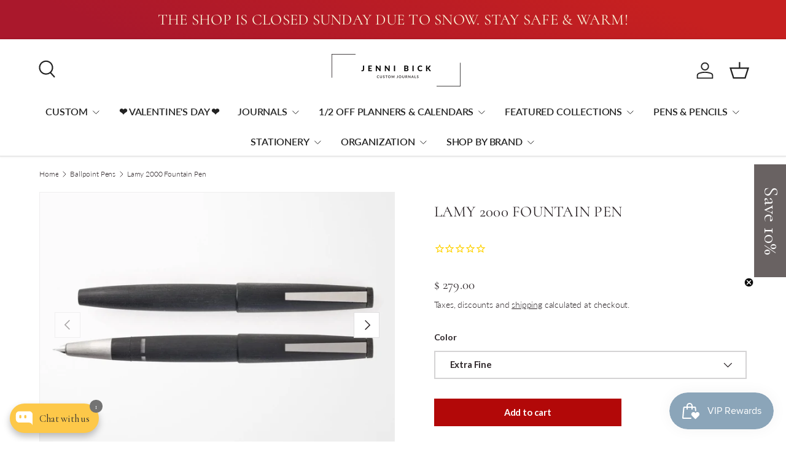

--- FILE ---
content_type: text/html; charset=utf-8
request_url: https://www.jennibick.com/collections/ballpoint-pens/products/lamy-2000-fountain-pen
body_size: 54299
content:
<!doctype html>
<html class="no-js" lang="en" dir="ltr">
<head><meta charset="utf-8">
<meta name="viewport" content="width=device-width,initial-scale=1">
<title>Lamy 2000 Fountain Pen &ndash; Jenni Bick Custom Journals</title><link rel="canonical" href="https://www.jennibick.com/products/lamy-2000-fountain-pen"><link rel="icon" href="//www.jennibick.com/cdn/shop/files/favicon.png?crop=center&height=48&v=1614887312&width=48" type="image/png">
  <link rel="apple-touch-icon" href="//www.jennibick.com/cdn/shop/files/favicon.png?crop=center&height=180&v=1614887312&width=180"><meta name="description" content="The Modern Classic The LAMY 2000 has been writing design history since 1966. As a timeless classic it is still one of the most modern writing instruments today. Made of fiberglass polycarbonate, the LAMY 2000 is available as a piston fountain pen with partially platinized 14 karat gold nib To fill the LAMY 2000, first "><meta property="og:site_name" content="Jenni Bick Custom Journals">
<meta property="og:url" content="https://www.jennibick.com/products/lamy-2000-fountain-pen">
<meta property="og:title" content="Lamy 2000 Fountain Pen">
<meta property="og:type" content="product">
<meta property="og:description" content="The Modern Classic The LAMY 2000 has been writing design history since 1966. As a timeless classic it is still one of the most modern writing instruments today. Made of fiberglass polycarbonate, the LAMY 2000 is available as a piston fountain pen with partially platinized 14 karat gold nib To fill the LAMY 2000, first "><meta property="og:image" content="http://www.jennibick.com/cdn/shop/files/Lamy-2000-Fountain-Pen.jpg?crop=center&height=1200&v=1690822321&width=1200">
  <meta property="og:image:secure_url" content="https://www.jennibick.com/cdn/shop/files/Lamy-2000-Fountain-Pen.jpg?crop=center&height=1200&v=1690822321&width=1200">
  <meta property="og:image:width" content="2000">
  <meta property="og:image:height" content="1500"><meta property="og:price:amount" content="279.00">
  <meta property="og:price:currency" content="USD"><meta name="twitter:card" content="summary_large_image">
<meta name="twitter:title" content="Lamy 2000 Fountain Pen">
<meta name="twitter:description" content="The Modern Classic The LAMY 2000 has been writing design history since 1966. As a timeless classic it is still one of the most modern writing instruments today. Made of fiberglass polycarbonate, the LAMY 2000 is available as a piston fountain pen with partially platinized 14 karat gold nib To fill the LAMY 2000, first ">
<link rel="preload" href="//www.jennibick.com/cdn/shop/t/38/assets/main.css?v=105982328972476625381759419710" as="style"><style data-shopify>
@font-face {
  font-family: Lato;
  font-weight: 300;
  font-style: normal;
  font-display: swap;
  src: url("//www.jennibick.com/cdn/fonts/lato/lato_n3.a7080ececf6191f1dd5b0cb021691ca9b855c876.woff2") format("woff2"),
       url("//www.jennibick.com/cdn/fonts/lato/lato_n3.61e34b2ff7341f66543eb08e8c47eef9e1cde558.woff") format("woff");
}
@font-face {
  font-family: Lato;
  font-weight: 500;
  font-style: normal;
  font-display: swap;
  src: url("//www.jennibick.com/cdn/fonts/lato/lato_n5.b2fec044fbe05725e71d90882e5f3b21dae2efbd.woff2") format("woff2"),
       url("//www.jennibick.com/cdn/fonts/lato/lato_n5.f25a9a5c73ff9372e69074488f99e8ac702b5447.woff") format("woff");
}
@font-face {
  font-family: Lato;
  font-weight: 300;
  font-style: italic;
  font-display: swap;
  src: url("//www.jennibick.com/cdn/fonts/lato/lato_i3.d6f478a3beb94baebd09d08550010692d0969f6e.woff2") format("woff2"),
       url("//www.jennibick.com/cdn/fonts/lato/lato_i3.881ba892942c15b0c0c25c0b311d6481b5311015.woff") format("woff");
}
@font-face {
  font-family: Lato;
  font-weight: 500;
  font-style: italic;
  font-display: swap;
  src: url("//www.jennibick.com/cdn/fonts/lato/lato_i5.9501f9e8a9e09e142687495e156dec167f6a3ea3.woff2") format("woff2"),
       url("//www.jennibick.com/cdn/fonts/lato/lato_i5.eca6cbf1aa9c70cc6dbfed0353a2f57e5065c864.woff") format("woff");
}
@font-face {
  font-family: Cormorant;
  font-weight: 400;
  font-style: normal;
  font-display: swap;
  src: url("//www.jennibick.com/cdn/fonts/cormorant/cormorant_n4.bd66e8e0031690b46374315bd1c15a17a8dcd450.woff2") format("woff2"),
       url("//www.jennibick.com/cdn/fonts/cormorant/cormorant_n4.e5604516683cb4cc166c001f2ff5f387255e3b45.woff") format("woff");
}
@font-face {
  font-family: Lato;
  font-weight: 600;
  font-style: normal;
  font-display: swap;
  src: url("//www.jennibick.com/cdn/fonts/lato/lato_n6.38d0e3b23b74a60f769c51d1df73fac96c580d59.woff2") format("woff2"),
       url("//www.jennibick.com/cdn/fonts/lato/lato_n6.3365366161bdcc36a3f97cfbb23954d8c4bf4079.woff") format("woff");
}
:root {
      --bg-color: 255 255 255 / 1.0;
      --bg-color-og: 255 255 255 / 1.0;
      --heading-color: 44 37 40;
      --text-color: 44 37 40;
      --text-color-og: 44 37 40;
      --scrollbar-color: 44 37 40;
      --link-color: 44 37 40;
      --link-color-og: 44 37 40;
      --star-color: 252 202 44;
      --sale-price-color: 178 8 8;--swatch-border-color-default: 213 211 212;
        --swatch-border-color-active: 150 146 148;
        --swatch-card-size: 24px;
        --swatch-variant-picker-size: 24px;--color-scheme-1-bg: 242 244 243 / 1.0;
      --color-scheme-1-grad: ;
      --color-scheme-1-heading: 51 51 51;
      --color-scheme-1-text: 51 51 51;
      --color-scheme-1-btn-bg: 252 202 44;
      --color-scheme-1-btn-text: 51 51 51;
      --color-scheme-1-btn-bg-hover: 224 184 58;--color-scheme-2-bg: 198 32 32 / 1.0;
      --color-scheme-2-grad: linear-gradient(24deg, rgba(170, 24, 44, 1) 15%, rgba(198, 32, 32, 1) 84%);
      --color-scheme-2-heading: 250 244 216;
      --color-scheme-2-text: 250 244 216;
      --color-scheme-2-btn-bg: 255 255 255;
      --color-scheme-2-btn-text: 51 51 51;
      --color-scheme-2-btn-bg-hover: 232 232 232;--color-scheme-3-bg: 109 174 30 / 1.0;
      --color-scheme-3-grad: linear-gradient(22deg, rgba(92, 159, 10, 1) 16%, rgba(109, 174, 30, 1) 84%);
      --color-scheme-3-heading: 255 255 255;
      --color-scheme-3-text: 255 255 255;
      --color-scheme-3-btn-bg: 252 202 44;
      --color-scheme-3-btn-text: 51 51 51;
      --color-scheme-3-btn-bg-hover: 224 184 58;

      --drawer-bg-color: 255 255 255 / 1.0;
      --drawer-text-color: 51 51 51;

      --panel-bg-color: 242 244 243 / 1.0;
      --panel-heading-color: 51 51 51;
      --panel-text-color: 51 51 51;

      --in-stock-text-color: 13 137 62;
      --low-stock-text-color: 210 134 26;
      --very-low-stock-text-color: 170 24 44;
      --no-stock-text-color: 83 86 90;
      --no-stock-backordered-text-color: 83 86 90;

      --error-bg-color: 244 216 220;
      --error-text-color: 170 24 44;
      --success-bg-color: 109 174 30;
      --success-text-color: 255 255 255;
      --info-bg-color: 242 244 243;
      --info-text-color: 51 51 51;

      --heading-font-family: Cormorant, serif;
      --heading-font-style: normal;
      --heading-font-weight: 400;
      --heading-scale-start: 2;
      --heading-letter-spacing: 0.01em;

      --navigation-font-family: Lato, sans-serif;
      --navigation-font-style: normal;
      --navigation-font-weight: 600;
      --navigation-letter-spacing: -0.01em;
      --heading-text-transform: uppercase;

      --subheading-text-transform: uppercase;
      --body-font-family: Lato, sans-serif;
      --body-font-style: normal;
      --body-font-weight: 300;
      --body-font-size: 16;
      --body-font-size-px: 16px;
      --body-letter-spacing: -0.01em;

      --section-gap: 32;
      --heading-gap: calc(8 * var(--space-unit));--heading-gap: calc(6 * var(--space-unit));--grid-column-gap: 20px;
      --product-card-gap: 20px;--btn-bg-color: 178 8 8;
      --btn-bg-hover-color: 202 48 48;
      --btn-text-color: 255 255 255;
      --btn-bg-color-og: 178 8 8;
      --btn-text-color-og: 255 255 255;
      --btn-alt-bg-color: 255 255 255;
      --btn-alt-bg-alpha: 1.0;
      --btn-alt-text-color: 139 165 185;
      --btn-border-width: 2px;
      --btn-padding-y: 12px;
      --btn-text-size: 0.92em;

      

      --btn-lg-border-radius: 50%;
      --btn-icon-border-radius: 50%;
      --input-with-btn-inner-radius: var(--btn-border-radius);

      --input-bg-color: 255 255 255 / 1.0;
      --input-text-color: 44 37 40;
      --input-border-width: 2px;
      --input-border-radius: 0px;
      --textarea-border-radius: 0px;
      --input-bg-color-diff-3: #f7f7f7;
      --input-bg-color-diff-6: #f0f0f0;

      --modal-border-radius: 0px;
      --modal-overlay-color: 0 0 0;
      --modal-overlay-opacity: 0.4;
      --drawer-border-radius: 0px;
      --overlay-border-radius: 0px;--custom-label-bg-color: 252 202 44;
      --custom-label-text-color: 51 51 51;--sold-out-label-bg-color: 139 165 185;
      --sold-out-label-text-color: 255 255 255;--preorder-label-bg-color: 170 225 62;
      --preorder-label-text-color: 51 51 51;

      --page-width: 2070px;
      --gutter-sm: 20px;
      --gutter-md: 48px;
      --gutter-lg: 64px;

      --payment-terms-bg-color: #ffffff;

      --coll-card-bg-color: #fafafa;
      --coll-card-border-color: rgba(0,0,0,0);

      --card-bg-color: 255 255 255;
      --card-text-color: 51 51 51;
      --card-border-color: #dddddd;
        
          --aos-animate-duration: 1.1s;
        

        
          --aos-min-width: 0;
        
      

      --reading-width: 48em;
        --cart-savings-color: 198 32 32
      
    }@media (max-width: 769px) {
      :root {
        --reading-width: 36em;
      }
    }
  </style><link rel="stylesheet" href="//www.jennibick.com/cdn/shop/t/38/assets/main.css?v=105982328972476625381759419710">
  <script src="//www.jennibick.com/cdn/shop/t/38/assets/main.js?v=115199770592962559851759419710" defer="defer"></script><link rel="preload" href="//www.jennibick.com/cdn/fonts/lato/lato_n3.a7080ececf6191f1dd5b0cb021691ca9b855c876.woff2" as="font" type="font/woff2" crossorigin fetchpriority="high"><link rel="preload" href="//www.jennibick.com/cdn/fonts/cormorant/cormorant_n4.bd66e8e0031690b46374315bd1c15a17a8dcd450.woff2" as="font" type="font/woff2" crossorigin fetchpriority="high"><script>window.performance && window.performance.mark && window.performance.mark('shopify.content_for_header.start');</script><meta name="google-site-verification" content="ciPPD3KgoL8C458lVI3P5uXcpZ5wY3s4wFhSvqtmoDI">
<meta id="shopify-digital-wallet" name="shopify-digital-wallet" content="/9032160/digital_wallets/dialog">
<meta name="shopify-checkout-api-token" content="d643f34c08369a71dec0ed1e0d0c8f38">
<meta id="in-context-paypal-metadata" data-shop-id="9032160" data-venmo-supported="false" data-environment="production" data-locale="en_US" data-paypal-v4="true" data-currency="USD">
<link rel="alternate" type="application/json+oembed" href="https://www.jennibick.com/products/lamy-2000-fountain-pen.oembed">
<script async="async" src="/checkouts/internal/preloads.js?locale=en-US"></script>
<link rel="preconnect" href="https://shop.app" crossorigin="anonymous">
<script async="async" src="https://shop.app/checkouts/internal/preloads.js?locale=en-US&shop_id=9032160" crossorigin="anonymous"></script>
<script id="apple-pay-shop-capabilities" type="application/json">{"shopId":9032160,"countryCode":"US","currencyCode":"USD","merchantCapabilities":["supports3DS"],"merchantId":"gid:\/\/shopify\/Shop\/9032160","merchantName":"Jenni Bick Custom Journals","requiredBillingContactFields":["postalAddress","email","phone"],"requiredShippingContactFields":["postalAddress","email","phone"],"shippingType":"shipping","supportedNetworks":["visa","masterCard","amex","discover","elo","jcb"],"total":{"type":"pending","label":"Jenni Bick Custom Journals","amount":"1.00"},"shopifyPaymentsEnabled":true,"supportsSubscriptions":true}</script>
<script id="shopify-features" type="application/json">{"accessToken":"d643f34c08369a71dec0ed1e0d0c8f38","betas":["rich-media-storefront-analytics"],"domain":"www.jennibick.com","predictiveSearch":true,"shopId":9032160,"locale":"en"}</script>
<script>var Shopify = Shopify || {};
Shopify.shop = "jennibick.myshopify.com";
Shopify.locale = "en";
Shopify.currency = {"active":"USD","rate":"1.0"};
Shopify.country = "US";
Shopify.theme = {"name":"JenniBick - 2.0 Upgrade (Stamped Reviews)","id":137532768355,"schema_name":"Canopy","schema_version":"6.3.2","theme_store_id":732,"role":"main"};
Shopify.theme.handle = "null";
Shopify.theme.style = {"id":null,"handle":null};
Shopify.cdnHost = "www.jennibick.com/cdn";
Shopify.routes = Shopify.routes || {};
Shopify.routes.root = "/";</script>
<script type="module">!function(o){(o.Shopify=o.Shopify||{}).modules=!0}(window);</script>
<script>!function(o){function n(){var o=[];function n(){o.push(Array.prototype.slice.apply(arguments))}return n.q=o,n}var t=o.Shopify=o.Shopify||{};t.loadFeatures=n(),t.autoloadFeatures=n()}(window);</script>
<script>
  window.ShopifyPay = window.ShopifyPay || {};
  window.ShopifyPay.apiHost = "shop.app\/pay";
  window.ShopifyPay.redirectState = null;
</script>
<script id="shop-js-analytics" type="application/json">{"pageType":"product"}</script>
<script defer="defer" async type="module" src="//www.jennibick.com/cdn/shopifycloud/shop-js/modules/v2/client.init-shop-cart-sync_BT-GjEfc.en.esm.js"></script>
<script defer="defer" async type="module" src="//www.jennibick.com/cdn/shopifycloud/shop-js/modules/v2/chunk.common_D58fp_Oc.esm.js"></script>
<script defer="defer" async type="module" src="//www.jennibick.com/cdn/shopifycloud/shop-js/modules/v2/chunk.modal_xMitdFEc.esm.js"></script>
<script type="module">
  await import("//www.jennibick.com/cdn/shopifycloud/shop-js/modules/v2/client.init-shop-cart-sync_BT-GjEfc.en.esm.js");
await import("//www.jennibick.com/cdn/shopifycloud/shop-js/modules/v2/chunk.common_D58fp_Oc.esm.js");
await import("//www.jennibick.com/cdn/shopifycloud/shop-js/modules/v2/chunk.modal_xMitdFEc.esm.js");

  window.Shopify.SignInWithShop?.initShopCartSync?.({"fedCMEnabled":true,"windoidEnabled":true});

</script>
<script defer="defer" async type="module" src="//www.jennibick.com/cdn/shopifycloud/shop-js/modules/v2/client.payment-terms_Ci9AEqFq.en.esm.js"></script>
<script defer="defer" async type="module" src="//www.jennibick.com/cdn/shopifycloud/shop-js/modules/v2/chunk.common_D58fp_Oc.esm.js"></script>
<script defer="defer" async type="module" src="//www.jennibick.com/cdn/shopifycloud/shop-js/modules/v2/chunk.modal_xMitdFEc.esm.js"></script>
<script type="module">
  await import("//www.jennibick.com/cdn/shopifycloud/shop-js/modules/v2/client.payment-terms_Ci9AEqFq.en.esm.js");
await import("//www.jennibick.com/cdn/shopifycloud/shop-js/modules/v2/chunk.common_D58fp_Oc.esm.js");
await import("//www.jennibick.com/cdn/shopifycloud/shop-js/modules/v2/chunk.modal_xMitdFEc.esm.js");

  
</script>
<script>
  window.Shopify = window.Shopify || {};
  if (!window.Shopify.featureAssets) window.Shopify.featureAssets = {};
  window.Shopify.featureAssets['shop-js'] = {"shop-cart-sync":["modules/v2/client.shop-cart-sync_DZOKe7Ll.en.esm.js","modules/v2/chunk.common_D58fp_Oc.esm.js","modules/v2/chunk.modal_xMitdFEc.esm.js"],"init-fed-cm":["modules/v2/client.init-fed-cm_B6oLuCjv.en.esm.js","modules/v2/chunk.common_D58fp_Oc.esm.js","modules/v2/chunk.modal_xMitdFEc.esm.js"],"shop-cash-offers":["modules/v2/client.shop-cash-offers_D2sdYoxE.en.esm.js","modules/v2/chunk.common_D58fp_Oc.esm.js","modules/v2/chunk.modal_xMitdFEc.esm.js"],"shop-login-button":["modules/v2/client.shop-login-button_QeVjl5Y3.en.esm.js","modules/v2/chunk.common_D58fp_Oc.esm.js","modules/v2/chunk.modal_xMitdFEc.esm.js"],"pay-button":["modules/v2/client.pay-button_DXTOsIq6.en.esm.js","modules/v2/chunk.common_D58fp_Oc.esm.js","modules/v2/chunk.modal_xMitdFEc.esm.js"],"shop-button":["modules/v2/client.shop-button_DQZHx9pm.en.esm.js","modules/v2/chunk.common_D58fp_Oc.esm.js","modules/v2/chunk.modal_xMitdFEc.esm.js"],"avatar":["modules/v2/client.avatar_BTnouDA3.en.esm.js"],"init-windoid":["modules/v2/client.init-windoid_CR1B-cfM.en.esm.js","modules/v2/chunk.common_D58fp_Oc.esm.js","modules/v2/chunk.modal_xMitdFEc.esm.js"],"init-shop-for-new-customer-accounts":["modules/v2/client.init-shop-for-new-customer-accounts_C_vY_xzh.en.esm.js","modules/v2/client.shop-login-button_QeVjl5Y3.en.esm.js","modules/v2/chunk.common_D58fp_Oc.esm.js","modules/v2/chunk.modal_xMitdFEc.esm.js"],"init-shop-email-lookup-coordinator":["modules/v2/client.init-shop-email-lookup-coordinator_BI7n9ZSv.en.esm.js","modules/v2/chunk.common_D58fp_Oc.esm.js","modules/v2/chunk.modal_xMitdFEc.esm.js"],"init-shop-cart-sync":["modules/v2/client.init-shop-cart-sync_BT-GjEfc.en.esm.js","modules/v2/chunk.common_D58fp_Oc.esm.js","modules/v2/chunk.modal_xMitdFEc.esm.js"],"shop-toast-manager":["modules/v2/client.shop-toast-manager_DiYdP3xc.en.esm.js","modules/v2/chunk.common_D58fp_Oc.esm.js","modules/v2/chunk.modal_xMitdFEc.esm.js"],"init-customer-accounts":["modules/v2/client.init-customer-accounts_D9ZNqS-Q.en.esm.js","modules/v2/client.shop-login-button_QeVjl5Y3.en.esm.js","modules/v2/chunk.common_D58fp_Oc.esm.js","modules/v2/chunk.modal_xMitdFEc.esm.js"],"init-customer-accounts-sign-up":["modules/v2/client.init-customer-accounts-sign-up_iGw4briv.en.esm.js","modules/v2/client.shop-login-button_QeVjl5Y3.en.esm.js","modules/v2/chunk.common_D58fp_Oc.esm.js","modules/v2/chunk.modal_xMitdFEc.esm.js"],"shop-follow-button":["modules/v2/client.shop-follow-button_CqMgW2wH.en.esm.js","modules/v2/chunk.common_D58fp_Oc.esm.js","modules/v2/chunk.modal_xMitdFEc.esm.js"],"checkout-modal":["modules/v2/client.checkout-modal_xHeaAweL.en.esm.js","modules/v2/chunk.common_D58fp_Oc.esm.js","modules/v2/chunk.modal_xMitdFEc.esm.js"],"shop-login":["modules/v2/client.shop-login_D91U-Q7h.en.esm.js","modules/v2/chunk.common_D58fp_Oc.esm.js","modules/v2/chunk.modal_xMitdFEc.esm.js"],"lead-capture":["modules/v2/client.lead-capture_BJmE1dJe.en.esm.js","modules/v2/chunk.common_D58fp_Oc.esm.js","modules/v2/chunk.modal_xMitdFEc.esm.js"],"payment-terms":["modules/v2/client.payment-terms_Ci9AEqFq.en.esm.js","modules/v2/chunk.common_D58fp_Oc.esm.js","modules/v2/chunk.modal_xMitdFEc.esm.js"]};
</script>
<script>(function() {
  var isLoaded = false;
  function asyncLoad() {
    if (isLoaded) return;
    isLoaded = true;
    var urls = ["https:\/\/cdn-stamped-io.azureedge.net\/files\/shopify.min.js?shop=jennibick.myshopify.com","\/\/cdn.shopify.com\/proxy\/04908bca371b53340354e1024973cf8638b6e958cb340ebd4359404ce6dc90a7\/obscure-escarpment-2240.herokuapp.com\/js\/best_custom_product_options.js?shop=jennibick.myshopify.com\u0026sp-cache-control=cHVibGljLCBtYXgtYWdlPTkwMA","https:\/\/d9fvwtvqz2fm1.cloudfront.net\/shop\/js\/discount-on-cart-pro.min.js?shop=jennibick.myshopify.com","https:\/\/shopify.instantsearchplus.com\/js\/loader.js?v=2\u0026mode=shopify\u0026UUID=fd4fed0a-b86f-452d-aba5-a43adaab2ed0\u0026store=9032160\u0026shop=jennibick.myshopify.com","https:\/\/justone.ai\/embed\/script-tags\/009b3c0e2d67446586f0ed98651cab7d\/shopifyEmbed.js?shop=jennibick.myshopify.com"];
    for (var i = 0; i < urls.length; i++) {
      var s = document.createElement('script');
      s.type = 'text/javascript';
      s.async = true;
      s.src = urls[i];
      var x = document.getElementsByTagName('script')[0];
      x.parentNode.insertBefore(s, x);
    }
  };
  if(window.attachEvent) {
    window.attachEvent('onload', asyncLoad);
  } else {
    window.addEventListener('load', asyncLoad, false);
  }
})();</script>
<script id="__st">var __st={"a":9032160,"offset":-18000,"reqid":"b094a617-7649-46c0-ad8b-9b3ac1f4876c-1769481831","pageurl":"www.jennibick.com\/collections\/ballpoint-pens\/products\/lamy-2000-fountain-pen","u":"33b7cbceb931","p":"product","rtyp":"product","rid":6953686302819};</script>
<script>window.ShopifyPaypalV4VisibilityTracking = true;</script>
<script id="captcha-bootstrap">!function(){'use strict';const t='contact',e='account',n='new_comment',o=[[t,t],['blogs',n],['comments',n],[t,'customer']],c=[[e,'customer_login'],[e,'guest_login'],[e,'recover_customer_password'],[e,'create_customer']],r=t=>t.map((([t,e])=>`form[action*='/${t}']:not([data-nocaptcha='true']) input[name='form_type'][value='${e}']`)).join(','),a=t=>()=>t?[...document.querySelectorAll(t)].map((t=>t.form)):[];function s(){const t=[...o],e=r(t);return a(e)}const i='password',u='form_key',d=['recaptcha-v3-token','g-recaptcha-response','h-captcha-response',i],f=()=>{try{return window.sessionStorage}catch{return}},m='__shopify_v',_=t=>t.elements[u];function p(t,e,n=!1){try{const o=window.sessionStorage,c=JSON.parse(o.getItem(e)),{data:r}=function(t){const{data:e,action:n}=t;return t[m]||n?{data:e,action:n}:{data:t,action:n}}(c);for(const[e,n]of Object.entries(r))t.elements[e]&&(t.elements[e].value=n);n&&o.removeItem(e)}catch(o){console.error('form repopulation failed',{error:o})}}const l='form_type',E='cptcha';function T(t){t.dataset[E]=!0}const w=window,h=w.document,L='Shopify',v='ce_forms',y='captcha';let A=!1;((t,e)=>{const n=(g='f06e6c50-85a8-45c8-87d0-21a2b65856fe',I='https://cdn.shopify.com/shopifycloud/storefront-forms-hcaptcha/ce_storefront_forms_captcha_hcaptcha.v1.5.2.iife.js',D={infoText:'Protected by hCaptcha',privacyText:'Privacy',termsText:'Terms'},(t,e,n)=>{const o=w[L][v],c=o.bindForm;if(c)return c(t,g,e,D).then(n);var r;o.q.push([[t,g,e,D],n]),r=I,A||(h.body.append(Object.assign(h.createElement('script'),{id:'captcha-provider',async:!0,src:r})),A=!0)});var g,I,D;w[L]=w[L]||{},w[L][v]=w[L][v]||{},w[L][v].q=[],w[L][y]=w[L][y]||{},w[L][y].protect=function(t,e){n(t,void 0,e),T(t)},Object.freeze(w[L][y]),function(t,e,n,w,h,L){const[v,y,A,g]=function(t,e,n){const i=e?o:[],u=t?c:[],d=[...i,...u],f=r(d),m=r(i),_=r(d.filter((([t,e])=>n.includes(e))));return[a(f),a(m),a(_),s()]}(w,h,L),I=t=>{const e=t.target;return e instanceof HTMLFormElement?e:e&&e.form},D=t=>v().includes(t);t.addEventListener('submit',(t=>{const e=I(t);if(!e)return;const n=D(e)&&!e.dataset.hcaptchaBound&&!e.dataset.recaptchaBound,o=_(e),c=g().includes(e)&&(!o||!o.value);(n||c)&&t.preventDefault(),c&&!n&&(function(t){try{if(!f())return;!function(t){const e=f();if(!e)return;const n=_(t);if(!n)return;const o=n.value;o&&e.removeItem(o)}(t);const e=Array.from(Array(32),(()=>Math.random().toString(36)[2])).join('');!function(t,e){_(t)||t.append(Object.assign(document.createElement('input'),{type:'hidden',name:u})),t.elements[u].value=e}(t,e),function(t,e){const n=f();if(!n)return;const o=[...t.querySelectorAll(`input[type='${i}']`)].map((({name:t})=>t)),c=[...d,...o],r={};for(const[a,s]of new FormData(t).entries())c.includes(a)||(r[a]=s);n.setItem(e,JSON.stringify({[m]:1,action:t.action,data:r}))}(t,e)}catch(e){console.error('failed to persist form',e)}}(e),e.submit())}));const S=(t,e)=>{t&&!t.dataset[E]&&(n(t,e.some((e=>e===t))),T(t))};for(const o of['focusin','change'])t.addEventListener(o,(t=>{const e=I(t);D(e)&&S(e,y())}));const B=e.get('form_key'),M=e.get(l),P=B&&M;t.addEventListener('DOMContentLoaded',(()=>{const t=y();if(P)for(const e of t)e.elements[l].value===M&&p(e,B);[...new Set([...A(),...v().filter((t=>'true'===t.dataset.shopifyCaptcha))])].forEach((e=>S(e,t)))}))}(h,new URLSearchParams(w.location.search),n,t,e,['guest_login'])})(!1,!0)}();</script>
<script integrity="sha256-4kQ18oKyAcykRKYeNunJcIwy7WH5gtpwJnB7kiuLZ1E=" data-source-attribution="shopify.loadfeatures" defer="defer" src="//www.jennibick.com/cdn/shopifycloud/storefront/assets/storefront/load_feature-a0a9edcb.js" crossorigin="anonymous"></script>
<script crossorigin="anonymous" defer="defer" src="//www.jennibick.com/cdn/shopifycloud/storefront/assets/shopify_pay/storefront-65b4c6d7.js?v=20250812"></script>
<script data-source-attribution="shopify.dynamic_checkout.dynamic.init">var Shopify=Shopify||{};Shopify.PaymentButton=Shopify.PaymentButton||{isStorefrontPortableWallets:!0,init:function(){window.Shopify.PaymentButton.init=function(){};var t=document.createElement("script");t.src="https://www.jennibick.com/cdn/shopifycloud/portable-wallets/latest/portable-wallets.en.js",t.type="module",document.head.appendChild(t)}};
</script>
<script data-source-attribution="shopify.dynamic_checkout.buyer_consent">
  function portableWalletsHideBuyerConsent(e){var t=document.getElementById("shopify-buyer-consent"),n=document.getElementById("shopify-subscription-policy-button");t&&n&&(t.classList.add("hidden"),t.setAttribute("aria-hidden","true"),n.removeEventListener("click",e))}function portableWalletsShowBuyerConsent(e){var t=document.getElementById("shopify-buyer-consent"),n=document.getElementById("shopify-subscription-policy-button");t&&n&&(t.classList.remove("hidden"),t.removeAttribute("aria-hidden"),n.addEventListener("click",e))}window.Shopify?.PaymentButton&&(window.Shopify.PaymentButton.hideBuyerConsent=portableWalletsHideBuyerConsent,window.Shopify.PaymentButton.showBuyerConsent=portableWalletsShowBuyerConsent);
</script>
<script data-source-attribution="shopify.dynamic_checkout.cart.bootstrap">document.addEventListener("DOMContentLoaded",(function(){function t(){return document.querySelector("shopify-accelerated-checkout-cart, shopify-accelerated-checkout")}if(t())Shopify.PaymentButton.init();else{new MutationObserver((function(e,n){t()&&(Shopify.PaymentButton.init(),n.disconnect())})).observe(document.body,{childList:!0,subtree:!0})}}));
</script>
<link id="shopify-accelerated-checkout-styles" rel="stylesheet" media="screen" href="https://www.jennibick.com/cdn/shopifycloud/portable-wallets/latest/accelerated-checkout-backwards-compat.css" crossorigin="anonymous">
<style id="shopify-accelerated-checkout-cart">
        #shopify-buyer-consent {
  margin-top: 1em;
  display: inline-block;
  width: 100%;
}

#shopify-buyer-consent.hidden {
  display: none;
}

#shopify-subscription-policy-button {
  background: none;
  border: none;
  padding: 0;
  text-decoration: underline;
  font-size: inherit;
  cursor: pointer;
}

#shopify-subscription-policy-button::before {
  box-shadow: none;
}

      </style>
<script id="sections-script" data-sections="header,footer" defer="defer" src="//www.jennibick.com/cdn/shop/t/38/compiled_assets/scripts.js?v=32291"></script>
<script>window.performance && window.performance.mark && window.performance.mark('shopify.content_for_header.end');</script>

    <script src="//www.jennibick.com/cdn/shop/t/38/assets/animate-on-scroll.js?v=15249566486942820451759419710" defer="defer"></script>
    <link rel="stylesheet" href="//www.jennibick.com/cdn/shop/t/38/assets/animate-on-scroll.css?v=62865576715456057531759419710">
  

  <script>document.documentElement.className = document.documentElement.className.replace('no-js', 'js');</script><!-- CC Custom Head Start --><!-- CC Custom Head End --><!-- BEGIN app block: shopify://apps/vo-product-options/blocks/embed-block/430cbd7b-bd20-4c16-ba41-db6f4c645164 --><script>var bcpo_product={"id":6953686302819,"title":"Lamy 2000 Fountain Pen","handle":"lamy-2000-fountain-pen","description":"\u003ch1\u003eThe Modern Classic\u003c\/h1\u003e\n\u003cp\u003eThe LAMY 2000 has been writing design history since 1966. As a timeless classic it is still one of the most modern writing instruments today.\nMade of fiberglass polycarbonate, the LAMY 2000 is available as a piston fountain pen with partially platinized 14 karat gold nib\u003c\/p\u003e\n\u003cp\u003eTo fill the LAMY 2000, first unscrew the piston knob at the back end of the barrel. Submerge the nib in the ink bottle, and twist the piston knob back into place to suck ink up into the pen's internal ink reservoir. Remove the pen from the ink bottle and wipe off any excess ink from the nib and grip section.\u003c\/p\u003e\n\n\u003cp\u003eThis pen only uses bottled ink, which is not included with this pen. \u003c\/p\u003e\n\u003ch1\u003eFountain Pen\u003c\/h1\u003e\n\u003cul\u003e\n\u003cli\u003eCap snaps on securely, posts on end when writing for full-length comfort\u003c\/li\u003e\n\u003cli\u003eCapped length: 5.5\"\u003c\/li\u003e\n\u003cli\u003ePosted length: 6.1\"\u003c\/li\u003e\n\u003cli\u003e14K nib in Fine or Medium width\u003c\/li\u003e\n\u003cli\u003ePiston fill means this pen is filled with bottled ink, not included\u003c\/li\u003e\n\u003cli\u003e\u003ca href=\"https:\/\/www.jennibick.com\/collections\/inks-and-pen-refills\" title=\"Bottled fountain pen inks\"\u003eClick to shop bottled inks\u003c\/a\u003e\u003c\/li\u003e\n\u003c\/ul\u003e\n\u003cp\u003eAll over the world, writing instruments from Lamy represent functionality and timelessly modern design. They are produced in Germany in accordance with the highest quality standards or, more precisely, in Heidelberg, where the family company has been based since it was founded in 1930.\u003c\/p\u003e","published_at":"2023-06-28T11:28:07-04:00","created_at":"2023-06-23T22:29:10-04:00","vendor":"Lamy","type":"Pens \u0026 Pencils","tags":[],"price":27900,"price_min":27900,"price_max":27900,"available":true,"price_varies":false,"compare_at_price":null,"compare_at_price_min":0,"compare_at_price_max":0,"compare_at_price_varies":false,"variants":[{"id":40491664703587,"title":"Extra Fine","option1":"Extra Fine","option2":null,"option3":null,"sku":"LM-L01EF","requires_shipping":true,"taxable":true,"featured_image":null,"available":true,"name":"Lamy 2000 Fountain Pen - Extra Fine","public_title":"Extra Fine","options":["Extra Fine"],"price":27900,"weight":454,"compare_at_price":null,"inventory_quantity":1,"inventory_management":"shopify","inventory_policy":"deny","barcode":"021274013497","requires_selling_plan":false,"selling_plan_allocations":[]},{"id":40485876203619,"title":"Fine","option1":"Fine","option2":null,"option3":null,"sku":"LM-L01F","requires_shipping":true,"taxable":true,"featured_image":null,"available":true,"name":"Lamy 2000 Fountain Pen - Fine","public_title":"Fine","options":["Fine"],"price":27900,"weight":454,"compare_at_price":null,"inventory_quantity":1,"inventory_management":"shopify","inventory_policy":"deny","barcode":"021274013503","requires_selling_plan":false,"selling_plan_allocations":[]},{"id":40485876236387,"title":"Medium","option1":"Medium","option2":null,"option3":null,"sku":"LM-L01M","requires_shipping":true,"taxable":true,"featured_image":null,"available":true,"name":"Lamy 2000 Fountain Pen - Medium","public_title":"Medium","options":["Medium"],"price":27900,"weight":454,"compare_at_price":null,"inventory_quantity":1,"inventory_management":"shopify","inventory_policy":"deny","barcode":"021274013510","requires_selling_plan":false,"selling_plan_allocations":[]}],"images":["\/\/www.jennibick.com\/cdn\/shop\/files\/Lamy-2000-Fountain-Pen.jpg?v=1690822321","\/\/www.jennibick.com\/cdn\/shop\/files\/Lamy-2000-Fountain-Pen-2.jpg?v=1690822325","\/\/www.jennibick.com\/cdn\/shop\/files\/Lamy-2000-Fountain-Pen-3.jpg?v=1690822328","\/\/www.jennibick.com\/cdn\/shop\/files\/Lamy-2000-Fountain-Pen-4.jpg?v=1690822332"],"featured_image":"\/\/www.jennibick.com\/cdn\/shop\/files\/Lamy-2000-Fountain-Pen.jpg?v=1690822321","options":["Color"],"media":[{"alt":"Lamy 2000 Fountain Pen","id":22649515835491,"position":1,"preview_image":{"aspect_ratio":1.333,"height":1500,"width":2000,"src":"\/\/www.jennibick.com\/cdn\/shop\/files\/Lamy-2000-Fountain-Pen.jpg?v=1690822321"},"aspect_ratio":1.333,"height":1500,"media_type":"image","src":"\/\/www.jennibick.com\/cdn\/shop\/files\/Lamy-2000-Fountain-Pen.jpg?v=1690822321","width":2000},{"alt":"Lamy 2000 Fountain Pen","id":22649515933795,"position":2,"preview_image":{"aspect_ratio":1.333,"height":1500,"width":2000,"src":"\/\/www.jennibick.com\/cdn\/shop\/files\/Lamy-2000-Fountain-Pen-2.jpg?v=1690822325"},"aspect_ratio":1.333,"height":1500,"media_type":"image","src":"\/\/www.jennibick.com\/cdn\/shop\/files\/Lamy-2000-Fountain-Pen-2.jpg?v=1690822325","width":2000},{"alt":"Lamy 2000 Fountain Pen","id":22649515966563,"position":3,"preview_image":{"aspect_ratio":1.333,"height":1500,"width":2000,"src":"\/\/www.jennibick.com\/cdn\/shop\/files\/Lamy-2000-Fountain-Pen-3.jpg?v=1690822328"},"aspect_ratio":1.333,"height":1500,"media_type":"image","src":"\/\/www.jennibick.com\/cdn\/shop\/files\/Lamy-2000-Fountain-Pen-3.jpg?v=1690822328","width":2000},{"alt":"Lamy 2000 Fountain Pen","id":22649515999331,"position":4,"preview_image":{"aspect_ratio":1.333,"height":1500,"width":2000,"src":"\/\/www.jennibick.com\/cdn\/shop\/files\/Lamy-2000-Fountain-Pen-4.jpg?v=1690822332"},"aspect_ratio":1.333,"height":1500,"media_type":"image","src":"\/\/www.jennibick.com\/cdn\/shop\/files\/Lamy-2000-Fountain-Pen-4.jpg?v=1690822332","width":2000}],"requires_selling_plan":false,"selling_plan_groups":[],"content":"\u003ch1\u003eThe Modern Classic\u003c\/h1\u003e\n\u003cp\u003eThe LAMY 2000 has been writing design history since 1966. As a timeless classic it is still one of the most modern writing instruments today.\nMade of fiberglass polycarbonate, the LAMY 2000 is available as a piston fountain pen with partially platinized 14 karat gold nib\u003c\/p\u003e\n\u003cp\u003eTo fill the LAMY 2000, first unscrew the piston knob at the back end of the barrel. Submerge the nib in the ink bottle, and twist the piston knob back into place to suck ink up into the pen's internal ink reservoir. Remove the pen from the ink bottle and wipe off any excess ink from the nib and grip section.\u003c\/p\u003e\n\n\u003cp\u003eThis pen only uses bottled ink, which is not included with this pen. \u003c\/p\u003e\n\u003ch1\u003eFountain Pen\u003c\/h1\u003e\n\u003cul\u003e\n\u003cli\u003eCap snaps on securely, posts on end when writing for full-length comfort\u003c\/li\u003e\n\u003cli\u003eCapped length: 5.5\"\u003c\/li\u003e\n\u003cli\u003ePosted length: 6.1\"\u003c\/li\u003e\n\u003cli\u003e14K nib in Fine or Medium width\u003c\/li\u003e\n\u003cli\u003ePiston fill means this pen is filled with bottled ink, not included\u003c\/li\u003e\n\u003cli\u003e\u003ca href=\"https:\/\/www.jennibick.com\/collections\/inks-and-pen-refills\" title=\"Bottled fountain pen inks\"\u003eClick to shop bottled inks\u003c\/a\u003e\u003c\/li\u003e\n\u003c\/ul\u003e\n\u003cp\u003eAll over the world, writing instruments from Lamy represent functionality and timelessly modern design. They are produced in Germany in accordance with the highest quality standards or, more precisely, in Heidelberg, where the family company has been based since it was founded in 1930.\u003c\/p\u003e"}; bcpo_product.options_with_values = [{"name":"Color","position":1,"values":["Extra Fine","Fine","Medium"]}];  var bcpo_settings=bcpo_settings || {"fallback":"default","auto_select":"off","load_main_image":"on","replaceImage":"on","border_style":"round","tooltips":"show","sold_out_style":"transparent","theme":"light","jumbo_colors":"medium","jumbo_images":"medium","circle_swatches":"","inventory_style":"amazon","override_ajax":"on","add_price_addons":"off","theme2":"on","money_format2":"$ {{amount}} USD","money_format_without_currency":"$ {{amount}}","show_currency":"off","file_upload_warning":"off","global_auto_image_options":"","global_color_options":"","global_colors":[{"key":"","value":"ecf42f"}],"shop_currency":"USD"};var inventory_quantity = [];inventory_quantity.push(1);inventory_quantity.push(1);inventory_quantity.push(1);if(bcpo_product) { for (var i = 0; i < bcpo_product.variants.length; i += 1) { bcpo_product.variants[i].inventory_quantity = inventory_quantity[i]; }}window.bcpo = window.bcpo || {}; bcpo.cart = {"note":null,"attributes":{},"original_total_price":0,"total_price":0,"total_discount":0,"total_weight":0.0,"item_count":0,"items":[],"requires_shipping":false,"currency":"USD","items_subtotal_price":0,"cart_level_discount_applications":[],"checkout_charge_amount":0}; bcpo.ogFormData = FormData; bcpo.money_with_currency_format = "$ {{amount}} USD";bcpo.money_format = "$ {{amount}}"; if (bcpo_settings) { bcpo_settings.shop_currency = "USD";} else { var bcpo_settings = {shop_currency: "USD" }; }</script>


<!-- END app block --><!-- BEGIN app block: shopify://apps/gsc-countdown-timer/blocks/countdown-bar/58dc5b1b-43d2-4209-b1f3-52aff31643ed --><style>
  .gta-block__error {
    display: flex;
    flex-flow: column nowrap;
    gap: 12px;
    padding: 32px;
    border-radius: 12px;
    margin: 12px 0;
    background-color: #fff1e3;
    color: #412d00;
  }

  .gta-block__error-title {
    font-size: 18px;
    font-weight: 600;
    line-height: 28px;
  }

  .gta-block__error-body {
    font-size: 14px;
    line-height: 24px;
  }
</style>

<script>
  (function () {
    try {
      window.GSC_COUNTDOWN_META = {
        product_collections: [{"id":288495468643,"handle":"all","title":"all","updated_at":"2026-01-26T20:53:04-05:00","body_html":null,"published_at":"2025-05-06T18:46:40-04:00","sort_order":"best-selling","template_suffix":null,"disjunctive":true,"rules":[{"column":"title","relation":"not_equals","condition":"BVE5Q04YLX"}],"published_scope":"global"},{"id":260498587747,"handle":"ballpoint-pens","updated_at":"2026-01-26T07:02:29-05:00","published_at":"2021-03-08T01:25:42-05:00","sort_order":"manual","template_suffix":"","published_scope":"global","title":"Ballpoint Pens","body_html":"The first ballpoint pen was invented in 1888. Every year since has brought innovation to the designs and the inks. A ballpoint pen is very portable, won't leak, and writes smoothly, due to the viscous oil-based ink. Many modern ballpoint pens feature lighter gel ink. Japanese pen manufacturers have innovated the ballpoint pen to allow super-fine writing and almost instant drying time.","image":{"created_at":"2021-04-18T07:44:58-04:00","alt":"Ballpoint Pens-Jenni Bick Custom Journals","width":2000,"height":1500,"src":"\/\/www.jennibick.com\/cdn\/shop\/collections\/ballpoint-pens.jpg?v=1618746299"}},{"id":60805939299,"handle":"lamy-pens","title":"Lamy Pens","updated_at":"2026-01-25T07:02:50-05:00","body_html":"\u003cp\u003e\u003cmeta charset=\"utf-8\"\u003e\u003cspan data-mce-fragment=\"1\"\u003eAll over the world, writing instruments from Lamy represent functionality and timelessly modern design. They are produced in Germany in accordance with the highest quality standards or, more precisely, in Heidelberg, where the family company has been based since it was founded in 1930.\u003c\/span\u003e\u003c\/p\u003e\n\u003cp\u003e\u003cspan data-mce-fragment=\"1\"\u003eLamy Pens include the popular Safari and Al Star collections, with fountain pen, rollerball, and ballpoint models. We also offer the ballpoint Logo, Tipo, and Pico collections, as well as a full range of inks and refills.\u003c\/span\u003e\u003c\/p\u003e","published_at":"2019-02-28T23:09:51-05:00","sort_order":"manual","template_suffix":"","disjunctive":false,"rules":[{"column":"vendor","relation":"equals","condition":"Lamy"}],"published_scope":"global","image":{"created_at":"2021-04-18T07:45:36-04:00","alt":"Lamy Pens-Jenni Bick Custom Journals","width":1190,"height":1190,"src":"\/\/www.jennibick.com\/cdn\/shop\/collections\/lamy-pens.png?v=1618746337"}}],
        product_tags: [],
      };

      const widgets = [{"bar":{"sticky":true,"justify":"center","position":"top","closeButton":{"color":"#ffffff","enabled":true}},"key":"GSC-BAR-VLAKrzvJbhmp","type":"bar","timer":{"date":"2025-09-30T22:00:00.000-04:00","mode":"date","hours":72,"onEnd":"hide","minutes":0,"seconds":0,"recurring":{"endHours":0,"endMinutes":0,"repeatDays":[],"startHours":0,"startMinutes":0},"scheduling":{"end":null,"start":null}},"content":{"align":"center","items":[{"id":"text-kcgxDZEzdvdq","type":"text","align":"left","color":"#ffffff","value":"Hobonichi Techo ONE PIECE","enabled":true,"padding":{"mobile":{},"desktop":{}},"fontFamily":"font1","fontWeight":"700","textTransform":"unset","mobileFontSize":"16px","desktopFontSize":"32px","mobileLineHeight":"1.3","desktopLineHeight":"1.2","mobileLetterSpacing":"0","desktopLetterSpacing":"0"},{"id":"text-zSoKFQqPxGYI","type":"text","align":"left","color":"#ffffff","value":"Sales Begin at 10 pm, September 30","enabled":true,"padding":{"mobile":{},"desktop":{}},"fontFamily":"font1","fontWeight":"400","textTransform":"unset","mobileFontSize":"12px","desktopFontSize":"22px","mobileLineHeight":"1.3","desktopLineHeight":"1.3","mobileLetterSpacing":"0","desktopLetterSpacing":"0"},{"id":"timer-XhZvvzzIhUCU","type":"timer","view":"custom","border":{"size":"2px","color":"#FFFFFF","enabled":true},"digits":{"color":"#ffffff","fontSize":"56px","fontFamily":"font2","fontWeight":"600"},"labels":{"days":"Days","color":"#ffffff","hours":"Hours","enabled":true,"minutes":"Minutes","seconds":"Seconds","fontSize":"21px","fontFamily":"font3","fontWeight":"500","textTransform":"unset"},"layout":"separate","margin":{"mobile":{},"desktop":{}},"radius":{"value":"18px","enabled":true},"shadow":{"type":"","color":"black","enabled":true},"enabled":true,"padding":{"mobile":{},"desktop":{"top":"0px"}},"fontSize":{"mobile":"14px","desktop":"18px"},"separator":{"type":"colon","color":"#ffffff","enabled":true},"background":{"blur":"2px","color":"#03abc1","enabled":true},"unitFormat":"d:h:m:s","mobileWidth":"160px","desktopWidth":"224px"},{"id":"button-itxpcAgqFWgl","href":"https:\/\/shopify.com","type":"button","label":"Shop now","width":"content","border":{"size":"2px","color":"#000000","enabled":false},"margin":{"mobile":{"top":"0px","left":"0px","right":"0px","bottom":"0px"},"desktop":{"top":"0px","left":"0px","right":"0px","bottom":"0px"}},"radius":{"value":"8px","enabled":true},"target":"_self","enabled":false,"padding":{"mobile":{"top":"8px","left":"12px","right":"12px","bottom":"8px"},"desktop":{"top":"12px","left":"32px","right":"32px","bottom":"12px"}},"textColor":"#282828","background":{"blur":"0px","color":"#ffffff","enabled":true},"fontFamily":"font1","fontWeight":"500","textTransform":"unset","mobileFontSize":"12px","desktopFontSize":"14px","mobileLetterSpacing":"0","desktopLetterSpacing":"0"},{"id":"coupon-kqxtEUbWXQuf","code":"PASTE YOUR CODE","icon":{"type":"discount-star","enabled":true},"type":"coupon","label":"Save 35%","action":"copy","border":{"size":"1px","color":"#747474","enabled":true},"margin":{"mobile":{"top":"0px","left":"0px","right":"0px","bottom":"0px"},"desktop":{"top":"0px","left":"0px","right":"0px","bottom":"0px"}},"radius":{"value":"6px","enabled":true},"enabled":false,"padding":{"mobile":{"top":"4px","left":"12px","right":"12px","bottom":"4px"},"desktop":{"top":"8px","left":"16px","right":"16px","bottom":"8px"}},"textColor":"#ffffff","background":{"blur":"0px","color":"#2a2a2a","enabled":true},"fontFamily":"font1","fontWeight":"600","textTransform":"uppercase","mobileFontSize":"12px","desktopFontSize":"14px"}],"border":{"size":"1px","color":"#000000","enabled":false},"layout":"column","margin":{"mobile":{"top":"0px","left":"0px","right":"0px","bottom":"0px"},"desktop":{"top":"0px","left":"0px","right":"0px","bottom":"0px"}},"radius":{"value":"8px","enabled":false},"padding":{"mobile":{"top":"4px","left":"0px","right":"0px","bottom":"4px"},"desktop":{"top":"20px","left":"24px","right":"24px","bottom":"20px"}},"mobileGap":"6px","background":{"src":null,"blur":"8px","source":"color","bgColor":"#03abc1","enabled":true,"overlayColor":"rgba(0,0,0,0)"},"desktopGap":"24px","mobileWidth":"100%","desktopWidth":"400px","backgroundClick":{"url":"https:\/\/www.jennibick.com\/collections\/hobonichi-techo-2026","target":"_self","enabled":true}},"enabled":true,"general":{"font1":"inherit","font2":"inherit","font3":"inherit","preset":"bar4","breakpoint":"768px"},"section":null,"userCss":"","targeting":{"geo":null,"pages":{"cart":true,"home":true,"other":true,"password":true,"products":{"mode":"all","tags":[],"enabled":true,"specificProducts":[],"productsInCollections":[]},"collections":{"mode":"all","items":[],"enabled":true}}}}];

      if (Array.isArray(window.GSC_COUNTDOWN_WIDGETS)) {
        window.GSC_COUNTDOWN_WIDGETS.push(...widgets);
      } else {
        window.GSC_COUNTDOWN_WIDGETS = widgets || [];
      }
    } catch (e) {
      console.log(e);
    }
  })();
</script>


<!-- END app block --><!-- BEGIN app block: shopify://apps/justuno-email-sms-pop-ups/blocks/star_rating/ea1f1a23-7069-4266-a6e1-df04f87c7e94 -->

<script>

  fetch('https://justone.ai/v1/public/subdomain/jennibick.myshopify.com').then((res) => res.json()).then((data) => {
    const newScript = document.createElement('script');
    let finalHostName = "justone.ai";
    if (data !== null && data !== undefined) {
      domainID = data.domainID;
      if (data.hostName) {
        finalHostName = data.hostName;
      }
    }



    newScript.innerHTML = `
        window.ju4_num = "${domainID}";
        window.ju4_asset_host = 'https://${finalHostName}/embed';
        window.ju4_pApi = 'https://${finalHostName}';
        window.ju4_api = 'https://api.justuno.com';

        
      (function (i, s, o, g, r, a, m) {
        i[r] =
          i[r] ||
          function () {
            (i[r].q = i[r].q || []).push(arguments);
          };
        (a = s.createElement(o)), (m = s.getElementsByTagName(o)[0]);
        a.async = 1;
        a.src = g;
        m.parentNode.insertBefore(a, m);
      })(
        window,
        document,
        "script",
        ju4_asset_host + "/ju_shopify_init.js?v=2",
        "ju4app"
      );
    `;
    document.head.appendChild(newScript);
  })
</script>


<!-- END app block --><!-- BEGIN app block: shopify://apps/klaviyo-email-marketing-sms/blocks/klaviyo-onsite-embed/2632fe16-c075-4321-a88b-50b567f42507 -->












  <script async src="https://static.klaviyo.com/onsite/js/HQL3dj/klaviyo.js?company_id=HQL3dj"></script>
  <script>!function(){if(!window.klaviyo){window._klOnsite=window._klOnsite||[];try{window.klaviyo=new Proxy({},{get:function(n,i){return"push"===i?function(){var n;(n=window._klOnsite).push.apply(n,arguments)}:function(){for(var n=arguments.length,o=new Array(n),w=0;w<n;w++)o[w]=arguments[w];var t="function"==typeof o[o.length-1]?o.pop():void 0,e=new Promise((function(n){window._klOnsite.push([i].concat(o,[function(i){t&&t(i),n(i)}]))}));return e}}})}catch(n){window.klaviyo=window.klaviyo||[],window.klaviyo.push=function(){var n;(n=window._klOnsite).push.apply(n,arguments)}}}}();</script>

  
    <script id="viewed_product">
      if (item == null) {
        var _learnq = _learnq || [];

        var MetafieldReviews = null
        var MetafieldYotpoRating = null
        var MetafieldYotpoCount = null
        var MetafieldLooxRating = null
        var MetafieldLooxCount = null
        var okendoProduct = null
        var okendoProductReviewCount = null
        var okendoProductReviewAverageValue = null
        try {
          // The following fields are used for Customer Hub recently viewed in order to add reviews.
          // This information is not part of __kla_viewed. Instead, it is part of __kla_viewed_reviewed_items
          MetafieldReviews = {};
          MetafieldYotpoRating = null
          MetafieldYotpoCount = null
          MetafieldLooxRating = null
          MetafieldLooxCount = null

          okendoProduct = null
          // If the okendo metafield is not legacy, it will error, which then requires the new json formatted data
          if (okendoProduct && 'error' in okendoProduct) {
            okendoProduct = null
          }
          okendoProductReviewCount = okendoProduct ? okendoProduct.reviewCount : null
          okendoProductReviewAverageValue = okendoProduct ? okendoProduct.reviewAverageValue : null
        } catch (error) {
          console.error('Error in Klaviyo onsite reviews tracking:', error);
        }

        var item = {
          Name: "Lamy 2000 Fountain Pen",
          ProductID: 6953686302819,
          Categories: ["all","Ballpoint Pens","Lamy Pens"],
          ImageURL: "https://www.jennibick.com/cdn/shop/files/Lamy-2000-Fountain-Pen_grande.jpg?v=1690822321",
          URL: "https://www.jennibick.com/products/lamy-2000-fountain-pen",
          Brand: "Lamy",
          Price: "$ 279.00",
          Value: "279.00",
          CompareAtPrice: "$ 0.00"
        };
        _learnq.push(['track', 'Viewed Product', item]);
        _learnq.push(['trackViewedItem', {
          Title: item.Name,
          ItemId: item.ProductID,
          Categories: item.Categories,
          ImageUrl: item.ImageURL,
          Url: item.URL,
          Metadata: {
            Brand: item.Brand,
            Price: item.Price,
            Value: item.Value,
            CompareAtPrice: item.CompareAtPrice
          },
          metafields:{
            reviews: MetafieldReviews,
            yotpo:{
              rating: MetafieldYotpoRating,
              count: MetafieldYotpoCount,
            },
            loox:{
              rating: MetafieldLooxRating,
              count: MetafieldLooxCount,
            },
            okendo: {
              rating: okendoProductReviewAverageValue,
              count: okendoProductReviewCount,
            }
          }
        }]);
      }
    </script>
  




  <script>
    window.klaviyoReviewsProductDesignMode = false
  </script>







<!-- END app block --><script src="https://cdn.shopify.com/extensions/019becdd-5e19-7433-8309-78569c505f2a/best-custom-product-options-417/assets/best_custom_product_options.js" type="text/javascript" defer="defer"></script>
<link href="https://cdn.shopify.com/extensions/019becdd-5e19-7433-8309-78569c505f2a/best-custom-product-options-417/assets/bcpo-front.css" rel="stylesheet" type="text/css" media="all">
<script src="https://cdn.shopify.com/extensions/019bfa34-cc2c-7b75-a416-7fdb53ece79b/smile-io-276/assets/smile-loader.js" type="text/javascript" defer="defer"></script>
<script src="https://cdn.shopify.com/extensions/019be8d6-4189-7b1e-bb65-a7027faa5894/avada-app-148/assets/chatty.js" type="text/javascript" defer="defer"></script>
<script src="https://cdn.shopify.com/extensions/019a0283-dad8-7bc7-bb66-b523cba67540/countdown-app-root-55/assets/gsc-countdown-widget.js" type="text/javascript" defer="defer"></script>
<link href="https://monorail-edge.shopifysvc.com" rel="dns-prefetch">
<script>(function(){if ("sendBeacon" in navigator && "performance" in window) {try {var session_token_from_headers = performance.getEntriesByType('navigation')[0].serverTiming.find(x => x.name == '_s').description;} catch {var session_token_from_headers = undefined;}var session_cookie_matches = document.cookie.match(/_shopify_s=([^;]*)/);var session_token_from_cookie = session_cookie_matches && session_cookie_matches.length === 2 ? session_cookie_matches[1] : "";var session_token = session_token_from_headers || session_token_from_cookie || "";function handle_abandonment_event(e) {var entries = performance.getEntries().filter(function(entry) {return /monorail-edge.shopifysvc.com/.test(entry.name);});if (!window.abandonment_tracked && entries.length === 0) {window.abandonment_tracked = true;var currentMs = Date.now();var navigation_start = performance.timing.navigationStart;var payload = {shop_id: 9032160,url: window.location.href,navigation_start,duration: currentMs - navigation_start,session_token,page_type: "product"};window.navigator.sendBeacon("https://monorail-edge.shopifysvc.com/v1/produce", JSON.stringify({schema_id: "online_store_buyer_site_abandonment/1.1",payload: payload,metadata: {event_created_at_ms: currentMs,event_sent_at_ms: currentMs}}));}}window.addEventListener('pagehide', handle_abandonment_event);}}());</script>
<script id="web-pixels-manager-setup">(function e(e,d,r,n,o){if(void 0===o&&(o={}),!Boolean(null===(a=null===(i=window.Shopify)||void 0===i?void 0:i.analytics)||void 0===a?void 0:a.replayQueue)){var i,a;window.Shopify=window.Shopify||{};var t=window.Shopify;t.analytics=t.analytics||{};var s=t.analytics;s.replayQueue=[],s.publish=function(e,d,r){return s.replayQueue.push([e,d,r]),!0};try{self.performance.mark("wpm:start")}catch(e){}var l=function(){var e={modern:/Edge?\/(1{2}[4-9]|1[2-9]\d|[2-9]\d{2}|\d{4,})\.\d+(\.\d+|)|Firefox\/(1{2}[4-9]|1[2-9]\d|[2-9]\d{2}|\d{4,})\.\d+(\.\d+|)|Chrom(ium|e)\/(9{2}|\d{3,})\.\d+(\.\d+|)|(Maci|X1{2}).+ Version\/(15\.\d+|(1[6-9]|[2-9]\d|\d{3,})\.\d+)([,.]\d+|)( \(\w+\)|)( Mobile\/\w+|) Safari\/|Chrome.+OPR\/(9{2}|\d{3,})\.\d+\.\d+|(CPU[ +]OS|iPhone[ +]OS|CPU[ +]iPhone|CPU IPhone OS|CPU iPad OS)[ +]+(15[._]\d+|(1[6-9]|[2-9]\d|\d{3,})[._]\d+)([._]\d+|)|Android:?[ /-](13[3-9]|1[4-9]\d|[2-9]\d{2}|\d{4,})(\.\d+|)(\.\d+|)|Android.+Firefox\/(13[5-9]|1[4-9]\d|[2-9]\d{2}|\d{4,})\.\d+(\.\d+|)|Android.+Chrom(ium|e)\/(13[3-9]|1[4-9]\d|[2-9]\d{2}|\d{4,})\.\d+(\.\d+|)|SamsungBrowser\/([2-9]\d|\d{3,})\.\d+/,legacy:/Edge?\/(1[6-9]|[2-9]\d|\d{3,})\.\d+(\.\d+|)|Firefox\/(5[4-9]|[6-9]\d|\d{3,})\.\d+(\.\d+|)|Chrom(ium|e)\/(5[1-9]|[6-9]\d|\d{3,})\.\d+(\.\d+|)([\d.]+$|.*Safari\/(?![\d.]+ Edge\/[\d.]+$))|(Maci|X1{2}).+ Version\/(10\.\d+|(1[1-9]|[2-9]\d|\d{3,})\.\d+)([,.]\d+|)( \(\w+\)|)( Mobile\/\w+|) Safari\/|Chrome.+OPR\/(3[89]|[4-9]\d|\d{3,})\.\d+\.\d+|(CPU[ +]OS|iPhone[ +]OS|CPU[ +]iPhone|CPU IPhone OS|CPU iPad OS)[ +]+(10[._]\d+|(1[1-9]|[2-9]\d|\d{3,})[._]\d+)([._]\d+|)|Android:?[ /-](13[3-9]|1[4-9]\d|[2-9]\d{2}|\d{4,})(\.\d+|)(\.\d+|)|Mobile Safari.+OPR\/([89]\d|\d{3,})\.\d+\.\d+|Android.+Firefox\/(13[5-9]|1[4-9]\d|[2-9]\d{2}|\d{4,})\.\d+(\.\d+|)|Android.+Chrom(ium|e)\/(13[3-9]|1[4-9]\d|[2-9]\d{2}|\d{4,})\.\d+(\.\d+|)|Android.+(UC? ?Browser|UCWEB|U3)[ /]?(15\.([5-9]|\d{2,})|(1[6-9]|[2-9]\d|\d{3,})\.\d+)\.\d+|SamsungBrowser\/(5\.\d+|([6-9]|\d{2,})\.\d+)|Android.+MQ{2}Browser\/(14(\.(9|\d{2,})|)|(1[5-9]|[2-9]\d|\d{3,})(\.\d+|))(\.\d+|)|K[Aa][Ii]OS\/(3\.\d+|([4-9]|\d{2,})\.\d+)(\.\d+|)/},d=e.modern,r=e.legacy,n=navigator.userAgent;return n.match(d)?"modern":n.match(r)?"legacy":"unknown"}(),u="modern"===l?"modern":"legacy",c=(null!=n?n:{modern:"",legacy:""})[u],f=function(e){return[e.baseUrl,"/wpm","/b",e.hashVersion,"modern"===e.buildTarget?"m":"l",".js"].join("")}({baseUrl:d,hashVersion:r,buildTarget:u}),m=function(e){var d=e.version,r=e.bundleTarget,n=e.surface,o=e.pageUrl,i=e.monorailEndpoint;return{emit:function(e){var a=e.status,t=e.errorMsg,s=(new Date).getTime(),l=JSON.stringify({metadata:{event_sent_at_ms:s},events:[{schema_id:"web_pixels_manager_load/3.1",payload:{version:d,bundle_target:r,page_url:o,status:a,surface:n,error_msg:t},metadata:{event_created_at_ms:s}}]});if(!i)return console&&console.warn&&console.warn("[Web Pixels Manager] No Monorail endpoint provided, skipping logging."),!1;try{return self.navigator.sendBeacon.bind(self.navigator)(i,l)}catch(e){}var u=new XMLHttpRequest;try{return u.open("POST",i,!0),u.setRequestHeader("Content-Type","text/plain"),u.send(l),!0}catch(e){return console&&console.warn&&console.warn("[Web Pixels Manager] Got an unhandled error while logging to Monorail."),!1}}}}({version:r,bundleTarget:l,surface:e.surface,pageUrl:self.location.href,monorailEndpoint:e.monorailEndpoint});try{o.browserTarget=l,function(e){var d=e.src,r=e.async,n=void 0===r||r,o=e.onload,i=e.onerror,a=e.sri,t=e.scriptDataAttributes,s=void 0===t?{}:t,l=document.createElement("script"),u=document.querySelector("head"),c=document.querySelector("body");if(l.async=n,l.src=d,a&&(l.integrity=a,l.crossOrigin="anonymous"),s)for(var f in s)if(Object.prototype.hasOwnProperty.call(s,f))try{l.dataset[f]=s[f]}catch(e){}if(o&&l.addEventListener("load",o),i&&l.addEventListener("error",i),u)u.appendChild(l);else{if(!c)throw new Error("Did not find a head or body element to append the script");c.appendChild(l)}}({src:f,async:!0,onload:function(){if(!function(){var e,d;return Boolean(null===(d=null===(e=window.Shopify)||void 0===e?void 0:e.analytics)||void 0===d?void 0:d.initialized)}()){var d=window.webPixelsManager.init(e)||void 0;if(d){var r=window.Shopify.analytics;r.replayQueue.forEach((function(e){var r=e[0],n=e[1],o=e[2];d.publishCustomEvent(r,n,o)})),r.replayQueue=[],r.publish=d.publishCustomEvent,r.visitor=d.visitor,r.initialized=!0}}},onerror:function(){return m.emit({status:"failed",errorMsg:"".concat(f," has failed to load")})},sri:function(e){var d=/^sha384-[A-Za-z0-9+/=]+$/;return"string"==typeof e&&d.test(e)}(c)?c:"",scriptDataAttributes:o}),m.emit({status:"loading"})}catch(e){m.emit({status:"failed",errorMsg:(null==e?void 0:e.message)||"Unknown error"})}}})({shopId: 9032160,storefrontBaseUrl: "https://www.jennibick.com",extensionsBaseUrl: "https://extensions.shopifycdn.com/cdn/shopifycloud/web-pixels-manager",monorailEndpoint: "https://monorail-edge.shopifysvc.com/unstable/produce_batch",surface: "storefront-renderer",enabledBetaFlags: ["2dca8a86"],webPixelsConfigList: [{"id":"1223524451","configuration":"{\"tagID\":\"2612508118383\"}","eventPayloadVersion":"v1","runtimeContext":"STRICT","scriptVersion":"18031546ee651571ed29edbe71a3550b","type":"APP","apiClientId":3009811,"privacyPurposes":["ANALYTICS","MARKETING","SALE_OF_DATA"],"dataSharingAdjustments":{"protectedCustomerApprovalScopes":["read_customer_address","read_customer_email","read_customer_name","read_customer_personal_data","read_customer_phone"]}},{"id":"1102970979","configuration":"{\"accountID\":\"HQL3dj\",\"webPixelConfig\":\"eyJlbmFibGVBZGRlZFRvQ2FydEV2ZW50cyI6IHRydWV9\"}","eventPayloadVersion":"v1","runtimeContext":"STRICT","scriptVersion":"524f6c1ee37bacdca7657a665bdca589","type":"APP","apiClientId":123074,"privacyPurposes":["ANALYTICS","MARKETING"],"dataSharingAdjustments":{"protectedCustomerApprovalScopes":["read_customer_address","read_customer_email","read_customer_name","read_customer_personal_data","read_customer_phone"]}},{"id":"697630819","configuration":"{\"shopId\":\"uYSXIRWflScMALwQYwb2\",\"description\":\"Chatty conversion tracking pixel\"}","eventPayloadVersion":"v1","runtimeContext":"STRICT","scriptVersion":"495734445401ff237ce7db6e1f13438c","type":"APP","apiClientId":6641085,"privacyPurposes":["ANALYTICS"],"dataSharingAdjustments":{"protectedCustomerApprovalScopes":["read_customer_address","read_customer_email","read_customer_name","read_customer_personal_data","read_customer_phone"]}},{"id":"470417507","configuration":"{\"accountID\":\"009b3c0e2d67446586f0ed98651cab7d\"}","eventPayloadVersion":"v1","runtimeContext":"STRICT","scriptVersion":"0a58c8d253da8be53313ae431f3a4301","type":"APP","apiClientId":158237,"privacyPurposes":[],"dataSharingAdjustments":{"protectedCustomerApprovalScopes":["read_customer_address","read_customer_email","read_customer_name","read_customer_personal_data"]}},{"id":"370835555","configuration":"{\"config\":\"{\\\"pixel_id\\\":\\\"G-2E0XY622FP\\\",\\\"google_tag_ids\\\":[\\\"G-2E0XY622FP\\\",\\\"GT-MJS5K7F\\\"],\\\"target_country\\\":\\\"US\\\",\\\"gtag_events\\\":[{\\\"type\\\":\\\"search\\\",\\\"action_label\\\":\\\"G-2E0XY622FP\\\"},{\\\"type\\\":\\\"begin_checkout\\\",\\\"action_label\\\":\\\"G-2E0XY622FP\\\"},{\\\"type\\\":\\\"view_item\\\",\\\"action_label\\\":[\\\"G-2E0XY622FP\\\",\\\"MC-X9PC3P10DY\\\"]},{\\\"type\\\":\\\"purchase\\\",\\\"action_label\\\":[\\\"G-2E0XY622FP\\\",\\\"MC-X9PC3P10DY\\\"]},{\\\"type\\\":\\\"page_view\\\",\\\"action_label\\\":[\\\"G-2E0XY622FP\\\",\\\"MC-X9PC3P10DY\\\"]},{\\\"type\\\":\\\"add_payment_info\\\",\\\"action_label\\\":\\\"G-2E0XY622FP\\\"},{\\\"type\\\":\\\"add_to_cart\\\",\\\"action_label\\\":\\\"G-2E0XY622FP\\\"}],\\\"enable_monitoring_mode\\\":false}\"}","eventPayloadVersion":"v1","runtimeContext":"OPEN","scriptVersion":"b2a88bafab3e21179ed38636efcd8a93","type":"APP","apiClientId":1780363,"privacyPurposes":[],"dataSharingAdjustments":{"protectedCustomerApprovalScopes":["read_customer_address","read_customer_email","read_customer_name","read_customer_personal_data","read_customer_phone"]}},{"id":"shopify-app-pixel","configuration":"{}","eventPayloadVersion":"v1","runtimeContext":"STRICT","scriptVersion":"0450","apiClientId":"shopify-pixel","type":"APP","privacyPurposes":["ANALYTICS","MARKETING"]},{"id":"shopify-custom-pixel","eventPayloadVersion":"v1","runtimeContext":"LAX","scriptVersion":"0450","apiClientId":"shopify-pixel","type":"CUSTOM","privacyPurposes":["ANALYTICS","MARKETING"]}],isMerchantRequest: false,initData: {"shop":{"name":"Jenni Bick Custom Journals","paymentSettings":{"currencyCode":"USD"},"myshopifyDomain":"jennibick.myshopify.com","countryCode":"US","storefrontUrl":"https:\/\/www.jennibick.com"},"customer":null,"cart":null,"checkout":null,"productVariants":[{"price":{"amount":279.0,"currencyCode":"USD"},"product":{"title":"Lamy 2000 Fountain Pen","vendor":"Lamy","id":"6953686302819","untranslatedTitle":"Lamy 2000 Fountain Pen","url":"\/products\/lamy-2000-fountain-pen","type":"Pens \u0026 Pencils"},"id":"40491664703587","image":{"src":"\/\/www.jennibick.com\/cdn\/shop\/files\/Lamy-2000-Fountain-Pen.jpg?v=1690822321"},"sku":"LM-L01EF","title":"Extra Fine","untranslatedTitle":"Extra Fine"},{"price":{"amount":279.0,"currencyCode":"USD"},"product":{"title":"Lamy 2000 Fountain Pen","vendor":"Lamy","id":"6953686302819","untranslatedTitle":"Lamy 2000 Fountain Pen","url":"\/products\/lamy-2000-fountain-pen","type":"Pens \u0026 Pencils"},"id":"40485876203619","image":{"src":"\/\/www.jennibick.com\/cdn\/shop\/files\/Lamy-2000-Fountain-Pen.jpg?v=1690822321"},"sku":"LM-L01F","title":"Fine","untranslatedTitle":"Fine"},{"price":{"amount":279.0,"currencyCode":"USD"},"product":{"title":"Lamy 2000 Fountain Pen","vendor":"Lamy","id":"6953686302819","untranslatedTitle":"Lamy 2000 Fountain Pen","url":"\/products\/lamy-2000-fountain-pen","type":"Pens \u0026 Pencils"},"id":"40485876236387","image":{"src":"\/\/www.jennibick.com\/cdn\/shop\/files\/Lamy-2000-Fountain-Pen.jpg?v=1690822321"},"sku":"LM-L01M","title":"Medium","untranslatedTitle":"Medium"}],"purchasingCompany":null},},"https://www.jennibick.com/cdn","fcfee988w5aeb613cpc8e4bc33m6693e112",{"modern":"","legacy":""},{"shopId":"9032160","storefrontBaseUrl":"https:\/\/www.jennibick.com","extensionBaseUrl":"https:\/\/extensions.shopifycdn.com\/cdn\/shopifycloud\/web-pixels-manager","surface":"storefront-renderer","enabledBetaFlags":"[\"2dca8a86\"]","isMerchantRequest":"false","hashVersion":"fcfee988w5aeb613cpc8e4bc33m6693e112","publish":"custom","events":"[[\"page_viewed\",{}],[\"product_viewed\",{\"productVariant\":{\"price\":{\"amount\":279.0,\"currencyCode\":\"USD\"},\"product\":{\"title\":\"Lamy 2000 Fountain Pen\",\"vendor\":\"Lamy\",\"id\":\"6953686302819\",\"untranslatedTitle\":\"Lamy 2000 Fountain Pen\",\"url\":\"\/products\/lamy-2000-fountain-pen\",\"type\":\"Pens \u0026 Pencils\"},\"id\":\"40491664703587\",\"image\":{\"src\":\"\/\/www.jennibick.com\/cdn\/shop\/files\/Lamy-2000-Fountain-Pen.jpg?v=1690822321\"},\"sku\":\"LM-L01EF\",\"title\":\"Extra Fine\",\"untranslatedTitle\":\"Extra Fine\"}}]]"});</script><script>
  window.ShopifyAnalytics = window.ShopifyAnalytics || {};
  window.ShopifyAnalytics.meta = window.ShopifyAnalytics.meta || {};
  window.ShopifyAnalytics.meta.currency = 'USD';
  var meta = {"product":{"id":6953686302819,"gid":"gid:\/\/shopify\/Product\/6953686302819","vendor":"Lamy","type":"Pens \u0026 Pencils","handle":"lamy-2000-fountain-pen","variants":[{"id":40491664703587,"price":27900,"name":"Lamy 2000 Fountain Pen - Extra Fine","public_title":"Extra Fine","sku":"LM-L01EF"},{"id":40485876203619,"price":27900,"name":"Lamy 2000 Fountain Pen - Fine","public_title":"Fine","sku":"LM-L01F"},{"id":40485876236387,"price":27900,"name":"Lamy 2000 Fountain Pen - Medium","public_title":"Medium","sku":"LM-L01M"}],"remote":false},"page":{"pageType":"product","resourceType":"product","resourceId":6953686302819,"requestId":"b094a617-7649-46c0-ad8b-9b3ac1f4876c-1769481831"}};
  for (var attr in meta) {
    window.ShopifyAnalytics.meta[attr] = meta[attr];
  }
</script>
<script class="analytics">
  (function () {
    var customDocumentWrite = function(content) {
      var jquery = null;

      if (window.jQuery) {
        jquery = window.jQuery;
      } else if (window.Checkout && window.Checkout.$) {
        jquery = window.Checkout.$;
      }

      if (jquery) {
        jquery('body').append(content);
      }
    };

    var hasLoggedConversion = function(token) {
      if (token) {
        return document.cookie.indexOf('loggedConversion=' + token) !== -1;
      }
      return false;
    }

    var setCookieIfConversion = function(token) {
      if (token) {
        var twoMonthsFromNow = new Date(Date.now());
        twoMonthsFromNow.setMonth(twoMonthsFromNow.getMonth() + 2);

        document.cookie = 'loggedConversion=' + token + '; expires=' + twoMonthsFromNow;
      }
    }

    var trekkie = window.ShopifyAnalytics.lib = window.trekkie = window.trekkie || [];
    if (trekkie.integrations) {
      return;
    }
    trekkie.methods = [
      'identify',
      'page',
      'ready',
      'track',
      'trackForm',
      'trackLink'
    ];
    trekkie.factory = function(method) {
      return function() {
        var args = Array.prototype.slice.call(arguments);
        args.unshift(method);
        trekkie.push(args);
        return trekkie;
      };
    };
    for (var i = 0; i < trekkie.methods.length; i++) {
      var key = trekkie.methods[i];
      trekkie[key] = trekkie.factory(key);
    }
    trekkie.load = function(config) {
      trekkie.config = config || {};
      trekkie.config.initialDocumentCookie = document.cookie;
      var first = document.getElementsByTagName('script')[0];
      var script = document.createElement('script');
      script.type = 'text/javascript';
      script.onerror = function(e) {
        var scriptFallback = document.createElement('script');
        scriptFallback.type = 'text/javascript';
        scriptFallback.onerror = function(error) {
                var Monorail = {
      produce: function produce(monorailDomain, schemaId, payload) {
        var currentMs = new Date().getTime();
        var event = {
          schema_id: schemaId,
          payload: payload,
          metadata: {
            event_created_at_ms: currentMs,
            event_sent_at_ms: currentMs
          }
        };
        return Monorail.sendRequest("https://" + monorailDomain + "/v1/produce", JSON.stringify(event));
      },
      sendRequest: function sendRequest(endpointUrl, payload) {
        // Try the sendBeacon API
        if (window && window.navigator && typeof window.navigator.sendBeacon === 'function' && typeof window.Blob === 'function' && !Monorail.isIos12()) {
          var blobData = new window.Blob([payload], {
            type: 'text/plain'
          });

          if (window.navigator.sendBeacon(endpointUrl, blobData)) {
            return true;
          } // sendBeacon was not successful

        } // XHR beacon

        var xhr = new XMLHttpRequest();

        try {
          xhr.open('POST', endpointUrl);
          xhr.setRequestHeader('Content-Type', 'text/plain');
          xhr.send(payload);
        } catch (e) {
          console.log(e);
        }

        return false;
      },
      isIos12: function isIos12() {
        return window.navigator.userAgent.lastIndexOf('iPhone; CPU iPhone OS 12_') !== -1 || window.navigator.userAgent.lastIndexOf('iPad; CPU OS 12_') !== -1;
      }
    };
    Monorail.produce('monorail-edge.shopifysvc.com',
      'trekkie_storefront_load_errors/1.1',
      {shop_id: 9032160,
      theme_id: 137532768355,
      app_name: "storefront",
      context_url: window.location.href,
      source_url: "//www.jennibick.com/cdn/s/trekkie.storefront.a804e9514e4efded663580eddd6991fcc12b5451.min.js"});

        };
        scriptFallback.async = true;
        scriptFallback.src = '//www.jennibick.com/cdn/s/trekkie.storefront.a804e9514e4efded663580eddd6991fcc12b5451.min.js';
        first.parentNode.insertBefore(scriptFallback, first);
      };
      script.async = true;
      script.src = '//www.jennibick.com/cdn/s/trekkie.storefront.a804e9514e4efded663580eddd6991fcc12b5451.min.js';
      first.parentNode.insertBefore(script, first);
    };
    trekkie.load(
      {"Trekkie":{"appName":"storefront","development":false,"defaultAttributes":{"shopId":9032160,"isMerchantRequest":null,"themeId":137532768355,"themeCityHash":"5244902368570294454","contentLanguage":"en","currency":"USD","eventMetadataId":"7e2d4f55-aea0-41c8-b181-49121e9319b8"},"isServerSideCookieWritingEnabled":true,"monorailRegion":"shop_domain","enabledBetaFlags":["65f19447"]},"Session Attribution":{},"S2S":{"facebookCapiEnabled":false,"source":"trekkie-storefront-renderer","apiClientId":580111}}
    );

    var loaded = false;
    trekkie.ready(function() {
      if (loaded) return;
      loaded = true;

      window.ShopifyAnalytics.lib = window.trekkie;

      var originalDocumentWrite = document.write;
      document.write = customDocumentWrite;
      try { window.ShopifyAnalytics.merchantGoogleAnalytics.call(this); } catch(error) {};
      document.write = originalDocumentWrite;

      window.ShopifyAnalytics.lib.page(null,{"pageType":"product","resourceType":"product","resourceId":6953686302819,"requestId":"b094a617-7649-46c0-ad8b-9b3ac1f4876c-1769481831","shopifyEmitted":true});

      var match = window.location.pathname.match(/checkouts\/(.+)\/(thank_you|post_purchase)/)
      var token = match? match[1]: undefined;
      if (!hasLoggedConversion(token)) {
        setCookieIfConversion(token);
        window.ShopifyAnalytics.lib.track("Viewed Product",{"currency":"USD","variantId":40491664703587,"productId":6953686302819,"productGid":"gid:\/\/shopify\/Product\/6953686302819","name":"Lamy 2000 Fountain Pen - Extra Fine","price":"279.00","sku":"LM-L01EF","brand":"Lamy","variant":"Extra Fine","category":"Pens \u0026 Pencils","nonInteraction":true,"remote":false},undefined,undefined,{"shopifyEmitted":true});
      window.ShopifyAnalytics.lib.track("monorail:\/\/trekkie_storefront_viewed_product\/1.1",{"currency":"USD","variantId":40491664703587,"productId":6953686302819,"productGid":"gid:\/\/shopify\/Product\/6953686302819","name":"Lamy 2000 Fountain Pen - Extra Fine","price":"279.00","sku":"LM-L01EF","brand":"Lamy","variant":"Extra Fine","category":"Pens \u0026 Pencils","nonInteraction":true,"remote":false,"referer":"https:\/\/www.jennibick.com\/collections\/ballpoint-pens\/products\/lamy-2000-fountain-pen"});
      }
    });


        var eventsListenerScript = document.createElement('script');
        eventsListenerScript.async = true;
        eventsListenerScript.src = "//www.jennibick.com/cdn/shopifycloud/storefront/assets/shop_events_listener-3da45d37.js";
        document.getElementsByTagName('head')[0].appendChild(eventsListenerScript);

})();</script>
  <script>
  if (!window.ga || (window.ga && typeof window.ga !== 'function')) {
    window.ga = function ga() {
      (window.ga.q = window.ga.q || []).push(arguments);
      if (window.Shopify && window.Shopify.analytics && typeof window.Shopify.analytics.publish === 'function') {
        window.Shopify.analytics.publish("ga_stub_called", {}, {sendTo: "google_osp_migration"});
      }
      console.error("Shopify's Google Analytics stub called with:", Array.from(arguments), "\nSee https://help.shopify.com/manual/promoting-marketing/pixels/pixel-migration#google for more information.");
    };
    if (window.Shopify && window.Shopify.analytics && typeof window.Shopify.analytics.publish === 'function') {
      window.Shopify.analytics.publish("ga_stub_initialized", {}, {sendTo: "google_osp_migration"});
    }
  }
</script>
<script
  defer
  src="https://www.jennibick.com/cdn/shopifycloud/perf-kit/shopify-perf-kit-3.0.4.min.js"
  data-application="storefront-renderer"
  data-shop-id="9032160"
  data-render-region="gcp-us-central1"
  data-page-type="product"
  data-theme-instance-id="137532768355"
  data-theme-name="Canopy"
  data-theme-version="6.3.2"
  data-monorail-region="shop_domain"
  data-resource-timing-sampling-rate="10"
  data-shs="true"
  data-shs-beacon="true"
  data-shs-export-with-fetch="true"
  data-shs-logs-sample-rate="1"
  data-shs-beacon-endpoint="https://www.jennibick.com/api/collect"
></script>
</head>

<body class="cc-animate-enabled">
  <a class="skip-link btn btn--primary visually-hidden" href="#main-content" data-cc-role="skip">Skip to content</a><!-- BEGIN sections: header-group -->
<div id="shopify-section-sections--17703913914467__promo_strip_wABa7T" class="shopify-section shopify-section-group-header-group cc-promo-strip">
<link href="//www.jennibick.com/cdn/shop/t/38/assets/promo-strip.css?v=119985197315178739061759419710" rel="stylesheet" type="text/css" media="all" />
<div class="section section--full-width section--padded-small color-scheme color-scheme--2" id="sections--17703913914467__promo_strip_wABa7T">
    <div class="container text-center flex-wrap flex-auto items-center justify-center gap-x-theme promo-strip__container" data-cc-animate><h2 class="section__block promo-strip__heading shrink-0 h4" >
                The Shop is CLOSED Sunday Due to Snow. Stay Safe &amp; Warm!
              </h2></div>
  </div>


</div><div id="shopify-section-sections--17703913914467__announcement" class="shopify-section shopify-section-group-header-group cc-announcement">

</div><div id="shopify-section-sections--17703913914467__header" class="shopify-section shopify-section-group-header-group cc-header">
<style data-shopify>.header {
  --bg-color: 255 255 255 / 1.0;
  --text-color: 34 34 34;
  --mobile-menu-bg-color: 255 255 255 / 1.0;
  --mobile-menu-text-color: 34 34 34;
  --desktop-menu-bg-color: 255 255 255 / 1.0;
  --desktop-menu-text-color: 34 34 34;
  --nav-bg-color: 255 255 255;
  --nav-text-color: 34 34 34;
  --nav-child-bg-color:  255 255 255;
  --nav-child-text-color: 34 34 34;
  --header-accent-color: 175 175 175;
  --search-bg-color: 255 255 255;
  --search-text-color: 44 37 40;
  
  
  }</style><store-header class="header bg-theme-bg text-theme-text has-motion search-is-collapsed"data-is-sticky="true" data-hide-menu="true"data-is-search-minimised="true"style="--header-transition-speed: 300ms"><header class="header__grid header__grid--centered-logo container flex flex-wrap items-center">
    <div class="header__logo header__logo--top-center logo text-center flex js-closes-menu"><a class="logo__link inline-block" href="/"><span class="flex" style="max-width: 210px;">
              <picture><img src="//www.jennibick.com/cdn/shop/files/logo_93e3e4fc-5c04-42d0-b108-640a5d24e0fd.png?v=1614604235&amp;width=420" alt="Jenni Bick Custom Journals" srcset="//www.jennibick.com/cdn/shop/files/logo_93e3e4fc-5c04-42d0-b108-640a5d24e0fd.png?v=1614604235&amp;width=352 352w, //www.jennibick.com/cdn/shop/files/logo_93e3e4fc-5c04-42d0-b108-640a5d24e0fd.png?v=1614604235&amp;width=420 420w" width="420" height="106" loading="eager">
              </picture>
            </span></a></div>
<div class="header__search header__search--collapsible-mob header__search--collapsible-desktop js-search-bar relative js-closes-menu" id="search-bar"><a class="header__icon header__icon--search-left absolute hidden md:block js-show-search-left" href="/search" aria-controls="search-bar">
            <span class="header__icon--search-left-search">
              <svg width="21" height="23" viewBox="0 0 21 23" fill="currentColor" aria-hidden="true" focusable="false" role="presentation" class="icon"><path d="M14.398 14.483 19 19.514l-1.186 1.014-4.59-5.017a8.317 8.317 0 0 1-4.888 1.578C3.732 17.089 0 13.369 0 8.779S3.732.472 8.336.472c4.603 0 8.335 3.72 8.335 8.307a8.265 8.265 0 0 1-2.273 5.704ZM8.336 15.53c3.74 0 6.772-3.022 6.772-6.75 0-3.729-3.031-6.75-6.772-6.75S1.563 5.051 1.563 8.78c0 3.728 3.032 6.75 6.773 6.75Z"/></svg>
            </span>
            <span class="header__icon--search-left-close">
              <svg width="24" height="24" viewBox="0 0 24 24" stroke="currentColor" stroke-width="1.5" fill="none" fill-rule="evenodd" stroke-linejoin="round" aria-hidden="true" focusable="false" role="presentation" class="icon"><path d="M5 19 19 5M5 5l14 14"/></svg>
            </span>
            <span class="visually-hidden">Search</span>
          </a><link rel="stylesheet" href="//www.jennibick.com/cdn/shop/t/38/assets/search-suggestions.css?v=50270288864590332791759419710" media="print" onload="this.media='all'"><link href="//www.jennibick.com/cdn/shop/t/38/assets/product-type-search.css?v=153328044068475290231759419710" rel="stylesheet" type="text/css" media="all" />
<form class="search relative search--product-types" role="search" action="/search" method="get">
    <label class="label visually-hidden" for="header-search">Search</label>
    <script src="//www.jennibick.com/cdn/shop/t/38/assets/search-form.js?v=43677551656194261111759419710" defer="defer"></script>
    <search-form class="search__form block">
      <input type="hidden" name="options[prefix]" value="last">
      <input type="search"
             class="search__input w-full input js-search-input"
             id="header-search"
             name="q"
             placeholder="Search for products"
             
               data-placeholder-one="Search for products"
             
             
               data-placeholder-two="Search for articles"
             
             
               data-placeholder-three="Search for collections"
             
             data-placeholder-prompts-mob="false"
             
               data-typing-speed="100"
               data-deleting-speed="60"
               data-delay-after-deleting="500"
               data-delay-before-first-delete="2000"
               data-delay-after-word-typed="2400"
             
             >
<custom-select id="product_types" class="search__product-types absolute left-0 top-0 bottom-0 js-search-product-types"><label class="label visually-hidden no-js-hidden" for="product_types-button">Product type</label><div class="custom-select relative w-full no-js-hidden"><button class="custom-select__btn input items-center" type="button"
            aria-expanded="false" aria-haspopup="listbox" id="product_types-button">
      <span class="text-start">All</span>
      <svg width="20" height="20" viewBox="0 0 24 24" class="icon" role="presentation" focusable="false" aria-hidden="true">
        <path d="M20 8.5 12.5 16 5 8.5" stroke="currentColor" stroke-width="1.5" fill="none"/>
      </svg>
    </button>
    <ul class="custom-select__listbox absolute invisible" role="listbox" tabindex="-1"
        aria-hidden="true" hidden><li class="custom-select__option js-option" id="product_types-opt-default" role="option" data-value="">
          <span class="pointer-events-none">All</span>
        </li><li class="custom-select__option flex items-center js-option" id="product_types-opt-0" role="option"
            data-value="Adhesives"
>
          <span class="pointer-events-none">Adhesives</span>
        </li><li class="custom-select__option flex items-center js-option" id="product_types-opt-1" role="option"
            data-value="Art"
>
          <span class="pointer-events-none">Art</span>
        </li><li class="custom-select__option flex items-center js-option" id="product_types-opt-2" role="option"
            data-value="Bags"
>
          <span class="pointer-events-none">Bags</span>
        </li><li class="custom-select__option flex items-center js-option" id="product_types-opt-3" role="option"
            data-value="Binders + Portfolios"
>
          <span class="pointer-events-none">Binders + Portfolios</span>
        </li><li class="custom-select__option flex items-center js-option" id="product_types-opt-4" role="option"
            data-value="Calendars, Organizers &amp; Planners"
>
          <span class="pointer-events-none">Calendars, Organizers & Planners</span>
        </li><li class="custom-select__option flex items-center js-option" id="product_types-opt-5" role="option"
            data-value="Calligraphy"
>
          <span class="pointer-events-none">Calligraphy</span>
        </li><li class="custom-select__option flex items-center js-option" id="product_types-opt-6" role="option"
            data-value="Candles"
>
          <span class="pointer-events-none">Candles</span>
        </li><li class="custom-select__option flex items-center js-option" id="product_types-opt-7" role="option"
            data-value="Charms and Jewelry"
>
          <span class="pointer-events-none">Charms and Jewelry</span>
        </li><li class="custom-select__option flex items-center js-option" id="product_types-opt-8" role="option"
            data-value="Decorative Stickers"
>
          <span class="pointer-events-none">Decorative Stickers</span>
        </li><li class="custom-select__option flex items-center js-option" id="product_types-opt-9" role="option"
            data-value="Gift Wrap"
>
          <span class="pointer-events-none">Gift Wrap</span>
        </li><li class="custom-select__option flex items-center js-option" id="product_types-opt-10" role="option"
            data-value="Greeting &amp; Note Cards"
>
          <span class="pointer-events-none">Greeting & Note Cards</span>
        </li><li class="custom-select__option flex items-center js-option" id="product_types-opt-11" role="option"
            data-value="Greeting Card"
>
          <span class="pointer-events-none">Greeting Card</span>
        </li><li class="custom-select__option flex items-center js-option" id="product_types-opt-12" role="option"
            data-value="Guest Books"
>
          <span class="pointer-events-none">Guest Books</span>
        </li><li class="custom-select__option flex items-center js-option" id="product_types-opt-13" role="option"
            data-value="Holiday"
>
          <span class="pointer-events-none">Holiday</span>
        </li><li class="custom-select__option flex items-center js-option" id="product_types-opt-14" role="option"
            data-value="Impulse Item"
>
          <span class="pointer-events-none">Impulse Item</span>
        </li><li class="custom-select__option flex items-center js-option" id="product_types-opt-15" role="option"
            data-value="JB Services"
>
          <span class="pointer-events-none">JB Services</span>
        </li><li class="custom-select__option flex items-center js-option" id="product_types-opt-16" role="option"
            data-value="Journals"
>
          <span class="pointer-events-none">Journals</span>
        </li><li class="custom-select__option flex items-center js-option" id="product_types-opt-17" role="option"
            data-value="Keyrings"
>
          <span class="pointer-events-none">Keyrings</span>
        </li><li class="custom-select__option flex items-center js-option" id="product_types-opt-18" role="option"
            data-value="Kitchen Towels"
>
          <span class="pointer-events-none">Kitchen Towels</span>
        </li><li class="custom-select__option flex items-center js-option" id="product_types-opt-19" role="option"
            data-value="Leather Journals"
>
          <span class="pointer-events-none">Leather Journals</span>
        </li><li class="custom-select__option flex items-center js-option" id="product_types-opt-20" role="option"
            data-value="Local DC Interest"
>
          <span class="pointer-events-none">Local DC Interest</span>
        </li><li class="custom-select__option flex items-center js-option" id="product_types-opt-21" role="option"
            data-value="Notebooks"
>
          <span class="pointer-events-none">Notebooks</span>
        </li><li class="custom-select__option flex items-center js-option" id="product_types-opt-22" role="option"
            data-value="Notebooks &amp; Notepads"
>
          <span class="pointer-events-none">Notebooks & Notepads</span>
        </li><li class="custom-select__option flex items-center js-option" id="product_types-opt-23" role="option"
            data-value="Notepads + Memo Pads"
>
          <span class="pointer-events-none">Notepads + Memo Pads</span>
        </li><li class="custom-select__option flex items-center js-option" id="product_types-opt-24" role="option"
            data-value="Office &amp; Desktop"
>
          <span class="pointer-events-none">Office & Desktop</span>
        </li><li class="custom-select__option flex items-center js-option" id="product_types-opt-25" role="option"
            data-value="One of a Kind"
>
          <span class="pointer-events-none">One of a Kind</span>
        </li><li class="custom-select__option flex items-center js-option" id="product_types-opt-26" role="option"
            data-value="Pen &amp; Pencil Cases"
>
          <span class="pointer-events-none">Pen & Pencil Cases</span>
        </li><li class="custom-select__option flex items-center js-option" id="product_types-opt-27" role="option"
            data-value="Pens &amp; Pencils"
>
          <span class="pointer-events-none">Pens & Pencils</span>
        </li><li class="custom-select__option flex items-center js-option" id="product_types-opt-28" role="option"
            data-value="Photo Albums"
>
          <span class="pointer-events-none">Photo Albums</span>
        </li><li class="custom-select__option flex items-center js-option" id="product_types-opt-29" role="option"
            data-value="Refills"
>
          <span class="pointer-events-none">Refills</span>
        </li><li class="custom-select__option flex items-center js-option" id="product_types-opt-30" role="option"
            data-value="Sketchbooks"
>
          <span class="pointer-events-none">Sketchbooks</span>
        </li><li class="custom-select__option flex items-center js-option" id="product_types-opt-31" role="option"
            data-value="Specialty Books"
>
          <span class="pointer-events-none">Specialty Books</span>
        </li><li class="custom-select__option flex items-center js-option" id="product_types-opt-32" role="option"
            data-value="Stationery"
>
          <span class="pointer-events-none">Stationery</span>
        </li><li class="custom-select__option flex items-center js-option" id="product_types-opt-33" role="option"
            data-value="Sticky Notes, Tape, Tabs"
>
          <span class="pointer-events-none">Sticky Notes, Tape, Tabs</span>
        </li><li class="custom-select__option flex items-center js-option" id="product_types-opt-34" role="option"
            data-value="Tool Boxes"
>
          <span class="pointer-events-none">Tool Boxes</span>
        </li></ul>
  </div></custom-select>
        <input type="hidden" id="product_type_input" name="filter.p.product_type"/><button class="search__submit text-current absolute focus-inset start"><span class="visually-hidden">Search</span><svg width="21" height="23" viewBox="0 0 21 23" fill="currentColor" aria-hidden="true" focusable="false" role="presentation" class="icon"><path d="M14.398 14.483 19 19.514l-1.186 1.014-4.59-5.017a8.317 8.317 0 0 1-4.888 1.578C3.732 17.089 0 13.369 0 8.779S3.732.472 8.336.472c4.603 0 8.335 3.72 8.335 8.307a8.265 8.265 0 0 1-2.273 5.704ZM8.336 15.53c3.74 0 6.772-3.022 6.772-6.75 0-3.729-3.031-6.75-6.772-6.75S1.563 5.051 1.563 8.78c0 3.728 3.032 6.75 6.773 6.75Z"/></svg>
</button>
<button type="button" class="search__reset text-current vertical-center absolute focus-inset js-search-reset" hidden>
        <span class="visually-hidden">Reset</span>
        <svg width="24" height="24" viewBox="0 0 24 24" stroke="currentColor" stroke-width="1.5" fill="none" fill-rule="evenodd" stroke-linejoin="round" aria-hidden="true" focusable="false" role="presentation" class="icon"><path d="M5 19 19 5M5 5l14 14"/></svg>
      </button></search-form></form>
  <div class="overlay fixed top-0 right-0 bottom-0 left-0 js-search-overlay"></div>
      </div><div class="header__icons flex justify-end mis-auto js-closes-menu"><a class="header__icon md:hidden js-show-search" href="/search" aria-controls="search-bar">
            <svg width="21" height="23" viewBox="0 0 21 23" fill="currentColor" aria-hidden="true" focusable="false" role="presentation" class="icon"><path d="M14.398 14.483 19 19.514l-1.186 1.014-4.59-5.017a8.317 8.317 0 0 1-4.888 1.578C3.732 17.089 0 13.369 0 8.779S3.732.472 8.336.472c4.603 0 8.335 3.72 8.335 8.307a8.265 8.265 0 0 1-2.273 5.704ZM8.336 15.53c3.74 0 6.772-3.022 6.772-6.75 0-3.729-3.031-6.75-6.772-6.75S1.563 5.051 1.563 8.78c0 3.728 3.032 6.75 6.773 6.75Z"/></svg>
            <span class="visually-hidden">Search</span>
          </a><a class="header__icon text-current" href="https://www.jennibick.com/customer_authentication/redirect?locale=en&region_country=US">
            <svg width="24" height="24" viewBox="0 0 24 24" fill="currentColor" aria-hidden="true" focusable="false" role="presentation" class="icon"><path d="M12 2a5 5 0 1 1 0 10 5 5 0 0 1 0-10zm0 1.429a3.571 3.571 0 1 0 0 7.142 3.571 3.571 0 0 0 0-7.142zm0 10c2.558 0 5.114.471 7.664 1.411A3.571 3.571 0 0 1 22 18.19v3.096c0 .394-.32.714-.714.714H2.714A.714.714 0 0 1 2 21.286V18.19c0-1.495.933-2.833 2.336-3.35 2.55-.94 5.106-1.411 7.664-1.411zm0 1.428c-2.387 0-4.775.44-7.17 1.324a2.143 2.143 0 0 0-1.401 2.01v2.38H20.57v-2.38c0-.898-.56-1.7-1.401-2.01-2.395-.885-4.783-1.324-7.17-1.324z"/></svg>
            <span class="visually-hidden">Log in</span>
          </a><a class="header__icon relative text-current" id="cart-icon" href="/cart" data-no-instant><svg width="21" height="19" viewBox="0 0 21 19" fill="currentColor" aria-hidden="true" focusable="false" role="presentation" class="icon"><path d="M10 6.25V.5h1.5v5.75H21l-3.818 12H3.818L0 6.25h10Zm-7.949 1.5 2.864 9h11.17l2.864-9H2.05h.001Z"/></svg><span class="visually-hidden">Basket</span><div id="cart-icon-bubble"></div>
      </a>
    </div><main-menu class="main-menu main-menu--left-mob" data-menu-sensitivity="200">
        <details class="main-menu__disclosure has-motion" open>
          <summary class="main-menu__toggle md:hidden">
            <span class="main-menu__toggle-icon" aria-hidden="true"></span>
            <span class="visually-hidden">Menu</span>
          </summary>
          <div class="main-menu__content has-motion justify-center"><nav aria-label="Primary">
              <ul class="main-nav justify-center"><li><details>
                        <summary class="main-nav__item--toggle relative js-nav-hover js-toggle">
                          <a class="main-nav__item main-nav__item--primary main-nav__item-content" href="/collections/logos">
                            CUSTOM<svg width="24" height="24" viewBox="0 0 24 24" aria-hidden="true" focusable="false" role="presentation" class="icon"><path d="M20 8.5 12.5 16 5 8.5" stroke="currentColor" stroke-width="1.5" fill="none"/></svg>
                          </a>
                        </summary><div class="main-nav__child has-motion">
                          
                            <ul class="child-nav child-nav--dropdown">
                              <li class="md:hidden">
                                <button type="button" class="main-nav__item main-nav__item--back relative js-back">
                                  <div class="main-nav__item-content text-start">
                                    <svg width="24" height="24" viewBox="0 0 24 24" fill="currentColor" aria-hidden="true" focusable="false" role="presentation" class="icon"><path d="m6.797 11.625 8.03-8.03 1.06 1.06-6.97 6.97 6.97 6.97-1.06 1.06z"/></svg> Back</div>
                                </button>
                              </li>

                              <li class="md:hidden">
                                <a href="/collections/logos" class="main-nav__item child-nav__item large-text main-nav__item-header">CUSTOM</a>
                              </li><li><a class="main-nav__item child-nav__item"
                                         href="/pages/logos">Logos &amp; Custom Options</a></li><li><a class="main-nav__item child-nav__item"
                                         href="/blogs/logo-embossing">Custom Project Gallery</a></li><li><a class="main-nav__item child-nav__item"
                                         href="/pages/logo-imprinting">Logo Embossing</a></li><li><a class="main-nav__item child-nav__item"
                                         href="/pages/individual-names">Individual Names</a></li><li><a class="main-nav__item child-nav__item"
                                         href="/pages/printed-insert-pages">Printed Insert Pages</a></li><li><a class="main-nav__item child-nav__item"
                                         href="/pages/wraparound-bellybands">Wraparound Bellybands</a></li><li><a class="main-nav__item child-nav__item"
                                         href="/pages/preparing-your-file-for-logo-embossing">Preparing your File for Logo Embossing</a></li><li><a class="main-nav__item child-nav__item"
                                         href="/pages/custom-printed-pens-with-your-logo">Logo Imprinted Pens</a></li><li><a class="main-nav__item child-nav__item"
                                         href="https://drive.google.com/file/d/1RG89qn_UalfZo61DuoAOWRyzarcTG-Sc/view?usp=sharing">Download Brochure</a></li></ul></div>
                      </details></li><li><a class="main-nav__item main-nav__item--primary" href="/collections/valentines-day">❤️ VALENTINE&#39;S DAY ❤️</a></li><li><details>
                        <summary class="main-nav__item--toggle relative js-nav-hover js-toggle">
                          <a class="main-nav__item main-nav__item--primary main-nav__item-content" href="#">
                            JOURNALS<svg width="24" height="24" viewBox="0 0 24 24" aria-hidden="true" focusable="false" role="presentation" class="icon"><path d="M20 8.5 12.5 16 5 8.5" stroke="currentColor" stroke-width="1.5" fill="none"/></svg>
                          </a>
                        </summary><div class="main-nav__child has-motion">
                          
                            <ul class="child-nav child-nav--dropdown">
                              <li class="md:hidden">
                                <button type="button" class="main-nav__item main-nav__item--back relative js-back">
                                  <div class="main-nav__item-content text-start">
                                    <svg width="24" height="24" viewBox="0 0 24 24" fill="currentColor" aria-hidden="true" focusable="false" role="presentation" class="icon"><path d="m6.797 11.625 8.03-8.03 1.06 1.06-6.97 6.97 6.97 6.97-1.06 1.06z"/></svg> Back</div>
                                </button>
                              </li>

                              <li class="md:hidden">
                                <a href="#" class="main-nav__item child-nav__item large-text main-nav__item-header">JOURNALS</a>
                              </li><li><a class="main-nav__item child-nav__item"
                                         href="/collections/jennis-favorites">Jenni&#39;s One of a Kinds</a></li><li><a class="main-nav__item child-nav__item"
                                         href="/collections/leather-journals">Leather Journals </a></li><li><a class="main-nav__item child-nav__item"
                                         href="/collections/notebooks">Non Leather Notebooks</a></li><li><a class="main-nav__item child-nav__item"
                                         href="/collections/refillable-journals-and-covers">Refillable Journals</a></li><li><a class="main-nav__item child-nav__item"
                                         href="/collections/sketchbooks-artist-drawing-books">Sketchbooks</a></li><li><a class="main-nav__item child-nav__item"
                                         href="/collections/guided-journals">Guided Journals</a></li><li><a class="main-nav__item child-nav__item"
                                         href="/collections/exclusively-ours">Exclusively Ours</a></li><li><a class="main-nav__item child-nav__item"
                                         href="/collections/custom-moleskine-notebooks">Custom Moleskine Notebooks</a></li><li><a class="main-nav__item child-nav__item"
                                         href="/collections/leuchtturm-1917-notebooks">Custom Leuchtturm 1917 Notebooks</a></li><li><a class="main-nav__item child-nav__item"
                                         href="/collections/memo-pads-sticky-notes">Memo Pads &amp; Sticky Notes</a></li></ul></div>
                      </details></li><li><details>
                        <summary class="main-nav__item--toggle relative js-nav-hover js-toggle">
                          <a class="main-nav__item main-nav__item--primary main-nav__item-content" href="/collections/2026-planners-calendars">
                            1/2 OFF PLANNERS &amp; CALENDARS<svg width="24" height="24" viewBox="0 0 24 24" aria-hidden="true" focusable="false" role="presentation" class="icon"><path d="M20 8.5 12.5 16 5 8.5" stroke="currentColor" stroke-width="1.5" fill="none"/></svg>
                          </a>
                        </summary><div class="main-nav__child has-motion">
                          
                            <ul class="child-nav child-nav--dropdown">
                              <li class="md:hidden">
                                <button type="button" class="main-nav__item main-nav__item--back relative js-back">
                                  <div class="main-nav__item-content text-start">
                                    <svg width="24" height="24" viewBox="0 0 24 24" fill="currentColor" aria-hidden="true" focusable="false" role="presentation" class="icon"><path d="m6.797 11.625 8.03-8.03 1.06 1.06-6.97 6.97 6.97 6.97-1.06 1.06z"/></svg> Back</div>
                                </button>
                              </li>

                              <li class="md:hidden">
                                <a href="/collections/2026-planners-calendars" class="main-nav__item child-nav__item large-text main-nav__item-header">1/2 OFF PLANNERS &amp; CALENDARS</a>
                              </li><li><a class="main-nav__item child-nav__item"
                                         href="/collections/hobonichi-techo-2026">Hobonichi Techo 2026</a></li><li><a class="main-nav__item child-nav__item"
                                         href="/collections/moleskine-planners">Moleskine 2026</a></li><li><a class="main-nav__item child-nav__item"
                                         href="/collections/leuchtturm-1917-planners-2026">Leuchtturm 2026</a></li><li><a class="main-nav__item child-nav__item"
                                         href="/collections/cavallini-2026-calendars">Cavallini 2026</a></li><li><a class="main-nav__item child-nav__item"
                                         href="/collections/undated-planners">Undated Planners</a></li><li><a class="main-nav__item child-nav__item"
                                         href="/collections/18-month-planners">18 Month Planners</a></li><li><a class="main-nav__item child-nav__item"
                                         href="/collections/2026-wall-calendars">Wall Calendars</a></li><li><a class="main-nav__item child-nav__item"
                                         href="/collections/2026-japanese-planners-calendars">2026 Midori &amp; Traveler&#39;s Notebook</a></li><li><a class="main-nav__item child-nav__item"
                                         href="/collections/paperblanks-2026-planners">Paperblanks 2026</a></li></ul></div>
                      </details></li><li><details>
                        <summary class="main-nav__item--toggle relative js-nav-hover js-toggle">
                          <a class="main-nav__item main-nav__item--primary main-nav__item-content" href="#">
                            FEATURED COLLECTIONS<svg width="24" height="24" viewBox="0 0 24 24" aria-hidden="true" focusable="false" role="presentation" class="icon"><path d="M20 8.5 12.5 16 5 8.5" stroke="currentColor" stroke-width="1.5" fill="none"/></svg>
                          </a>
                        </summary><div class="main-nav__child has-motion">
                          
                            <ul class="child-nav child-nav--dropdown">
                              <li class="md:hidden">
                                <button type="button" class="main-nav__item main-nav__item--back relative js-back">
                                  <div class="main-nav__item-content text-start">
                                    <svg width="24" height="24" viewBox="0 0 24 24" fill="currentColor" aria-hidden="true" focusable="false" role="presentation" class="icon"><path d="m6.797 11.625 8.03-8.03 1.06 1.06-6.97 6.97 6.97 6.97-1.06 1.06z"/></svg> Back</div>
                                </button>
                              </li>

                              <li class="md:hidden">
                                <a href="#" class="main-nav__item child-nav__item large-text main-nav__item-header">FEATURED COLLECTIONS</a>
                              </li><li><a class="main-nav__item child-nav__item"
                                         href="/collections/new-arrivals">New Arrivals</a></li><li><a class="main-nav__item child-nav__item"
                                         href="/collections/best-sellers">Best Sellers</a></li><li><a class="main-nav__item child-nav__item"
                                         href="/collections/fall-favorites">Fall Favorites</a></li><li><a class="main-nav__item child-nav__item"
                                         href="/collections/national-parks">National Parks</a></li><li><a class="main-nav__item child-nav__item"
                                         href="/collections/studio-ghibli">Studio Ghibli</a></li><li><a class="main-nav__item child-nav__item"
                                         href="/collections/district-of-columbia">District of Columbia</a></li><li><a class="main-nav__item child-nav__item"
                                         href="/collections/cherry-blossom">Cherry Blossom</a></li><li><a class="main-nav__item child-nav__item"
                                         href="/collections/italian-leather">Italian Leather</a></li></ul></div>
                      </details></li><li><details>
                        <summary class="main-nav__item--toggle relative js-nav-hover js-toggle">
                          <a class="main-nav__item main-nav__item--primary main-nav__item-content" href="/collections/pens-pencils">
                            PENS &amp; PENCILS<svg width="24" height="24" viewBox="0 0 24 24" aria-hidden="true" focusable="false" role="presentation" class="icon"><path d="M20 8.5 12.5 16 5 8.5" stroke="currentColor" stroke-width="1.5" fill="none"/></svg>
                          </a>
                        </summary><div class="main-nav__child has-motion">
                          
                            <ul class="child-nav child-nav--dropdown">
                              <li class="md:hidden">
                                <button type="button" class="main-nav__item main-nav__item--back relative js-back">
                                  <div class="main-nav__item-content text-start">
                                    <svg width="24" height="24" viewBox="0 0 24 24" fill="currentColor" aria-hidden="true" focusable="false" role="presentation" class="icon"><path d="m6.797 11.625 8.03-8.03 1.06 1.06-6.97 6.97 6.97 6.97-1.06 1.06z"/></svg> Back</div>
                                </button>
                              </li>

                              <li class="md:hidden">
                                <a href="/collections/pens-pencils" class="main-nav__item child-nav__item large-text main-nav__item-header">PENS &amp; PENCILS</a>
                              </li><li><a class="main-nav__item child-nav__item"
                                         href="/collections/fountain-pens">Fountain Pens</a></li><li><a class="main-nav__item child-nav__item"
                                         href="/collections/ballpoint-pens">Ballpoint Pens</a></li><li><a class="main-nav__item child-nav__item"
                                         href="/collections/rollerball-pens">Rollerball Pens</a></li><li><a class="main-nav__item child-nav__item"
                                         href="/collections/pencils">Pencils</a></li><li><a class="main-nav__item child-nav__item"
                                         href="/collections/gel-pens-markers">Gel Pens &amp; Markers</a></li><li><a class="main-nav__item child-nav__item"
                                         href="/collections/inks-and-pen-refills">Inks &amp; Pen Refills</a></li><li><a class="main-nav__item child-nav__item"
                                         href="/collections/calligraphy">Calligraphy</a></li></ul></div>
                      </details></li><li><details>
                        <summary class="main-nav__item--toggle relative js-nav-hover js-toggle">
                          <a class="main-nav__item main-nav__item--primary main-nav__item-content" href="#">
                            STATIONERY<svg width="24" height="24" viewBox="0 0 24 24" aria-hidden="true" focusable="false" role="presentation" class="icon"><path d="M20 8.5 12.5 16 5 8.5" stroke="currentColor" stroke-width="1.5" fill="none"/></svg>
                          </a>
                        </summary><div class="main-nav__child has-motion">
                          
                            <ul class="child-nav child-nav--dropdown">
                              <li class="md:hidden">
                                <button type="button" class="main-nav__item main-nav__item--back relative js-back">
                                  <div class="main-nav__item-content text-start">
                                    <svg width="24" height="24" viewBox="0 0 24 24" fill="currentColor" aria-hidden="true" focusable="false" role="presentation" class="icon"><path d="m6.797 11.625 8.03-8.03 1.06 1.06-6.97 6.97 6.97 6.97-1.06 1.06z"/></svg> Back</div>
                                </button>
                              </li>

                              <li class="md:hidden">
                                <a href="#" class="main-nav__item child-nav__item large-text main-nav__item-header">STATIONERY</a>
                              </li><li><a class="main-nav__item child-nav__item"
                                         href="/collections/stationery-boxed-notes">Boxed Notecards</a></li><li><a class="main-nav__item child-nav__item"
                                         href="/collections/boxed-thank-you-notes">Thank You Notes</a></li><li><a class="main-nav__item child-nav__item"
                                         href="/collections/writing-papers">Writing Papers</a></li><li><a class="main-nav__item child-nav__item"
                                         href="/collections/little-notes-from-e-frances">E Frances Little Notes</a></li></ul></div>
                      </details></li><li><details>
                        <summary class="main-nav__item--toggle relative js-nav-hover js-toggle">
                          <a class="main-nav__item main-nav__item--primary main-nav__item-content" href="#">
                            ORGANIZATION<svg width="24" height="24" viewBox="0 0 24 24" aria-hidden="true" focusable="false" role="presentation" class="icon"><path d="M20 8.5 12.5 16 5 8.5" stroke="currentColor" stroke-width="1.5" fill="none"/></svg>
                          </a>
                        </summary><div class="main-nav__child has-motion">
                          
                            <ul class="child-nav child-nav--dropdown">
                              <li class="md:hidden">
                                <button type="button" class="main-nav__item main-nav__item--back relative js-back">
                                  <div class="main-nav__item-content text-start">
                                    <svg width="24" height="24" viewBox="0 0 24 24" fill="currentColor" aria-hidden="true" focusable="false" role="presentation" class="icon"><path d="m6.797 11.625 8.03-8.03 1.06 1.06-6.97 6.97 6.97 6.97-1.06 1.06z"/></svg> Back</div>
                                </button>
                              </li>

                              <li class="md:hidden">
                                <a href="#" class="main-nav__item child-nav__item large-text main-nav__item-header">ORGANIZATION</a>
                              </li><li><a class="main-nav__item child-nav__item"
                                         href="/collections/photo-albums">Photo Albums</a></li><li><a class="main-nav__item child-nav__item"
                                         href="/collections/3-ring-binders">Binders &amp; Portfolios</a></li><li><a class="main-nav__item child-nav__item"
                                         href="/collections/bags-cases">Bags &amp; Cases</a></li><li><a class="main-nav__item child-nav__item"
                                         href="/collections/washi-tape">Washi Tape &amp; Stickers</a></li><li><a class="main-nav__item child-nav__item"
                                         href="/collections/stickers-pins-and-magnets">Stickers, Pins and Magnets</a></li><li><a class="main-nav__item child-nav__item"
                                         href="/collections/office-desktop">Desktop</a></li><li><a class="main-nav__item child-nav__item"
                                         href="/collections/gift-bags-and-wrapping">Gift Bags &amp; Wrapping</a></li></ul></div>
                      </details></li><li><details>
                        <summary class="main-nav__item--toggle relative js-nav-hover js-toggle">
                          <a class="main-nav__item main-nav__item--primary main-nav__item-content" href="#">
                            SHOP BY BRAND<svg width="24" height="24" viewBox="0 0 24 24" aria-hidden="true" focusable="false" role="presentation" class="icon"><path d="M20 8.5 12.5 16 5 8.5" stroke="currentColor" stroke-width="1.5" fill="none"/></svg>
                          </a>
                        </summary><div class="main-nav__child has-motion">
                          
                            <ul class="child-nav child-nav--dropdown">
                              <li class="md:hidden">
                                <button type="button" class="main-nav__item main-nav__item--back relative js-back">
                                  <div class="main-nav__item-content text-start">
                                    <svg width="24" height="24" viewBox="0 0 24 24" fill="currentColor" aria-hidden="true" focusable="false" role="presentation" class="icon"><path d="m6.797 11.625 8.03-8.03 1.06 1.06-6.97 6.97 6.97 6.97-1.06 1.06z"/></svg> Back</div>
                                </button>
                              </li>

                              <li class="md:hidden">
                                <a href="#" class="main-nav__item child-nav__item large-text main-nav__item-header">SHOP BY BRAND</a>
                              </li><li><a class="main-nav__item child-nav__item"
                                         href="/collections/archer-olive">Archer &amp; Olive</a></li><li><a class="main-nav__item child-nav__item"
                                         href="/collections/blackwing">Blackwing</a></li><li><a class="main-nav__item child-nav__item"
                                         href="/collections/caran-dache-pens">Caran d&#39;Ache</a></li><li><a class="main-nav__item child-nav__item"
                                         href="/collections/cavallini-papers-co">Cavallini Papers &amp; Co</a></li><li><a class="main-nav__item child-nav__item"
                                         href="/collections/ciak-hand-made-in-italy">Ciak</a></li><li><a class="main-nav__item child-nav__item"
                                         href="/collections/citizen-ruth">Citizen Ruth</a></li><li><a class="main-nav__item child-nav__item"
                                         href="/collections/epica-italian-leather">Classic Italian Leather</a></li><li><a class="main-nav__item child-nav__item"
                                         href="/collections/dominant-industry-fountain-pen-inks">Dominant Industry</a></li><li><a class="main-nav__item child-nav__item"
                                         href="/collections/faber-castell-pens">Faber Castell</a></li><li><a class="main-nav__item child-nav__item"
                                         href="/collections/ferris-wheel-press">Ferris Wheel Press</a></li><li><a class="main-nav__item child-nav__item"
                                         href="/collections/field-notes">Field Notes</a></li><li><a class="main-nav__item child-nav__item"
                                         href="/collections/fiorentina">Fiorentina</a></li><li><a class="main-nav__item child-nav__item"
                                         href="/collections/gelly-roll">Gelly Roll</a></li><li><a class="main-nav__item child-nav__item"
                                         href="/collections/hobonichi-techo-2026">Hobonichi</a></li><li><a class="main-nav__item child-nav__item"
                                         href="/collections/japanese-writing-papers">Japanese Writing Papers</a></li><li><a class="main-nav__item child-nav__item"
                                         href="/collections/exclusively-ours">Jenni Bick Bookbinding</a></li><li><a class="main-nav__item child-nav__item"
                                         href="/collections/karst-stone-paper">Karst</a></li><li><a class="main-nav__item child-nav__item"
                                         href="/collections/kaweco-pens">Kaweco</a></li><li><a class="main-nav__item child-nav__item"
                                         href="/collections/kolo-tino-writing-instruments">Kolo</a></li><li><a class="main-nav__item child-nav__item"
                                         href="/collections/kusuguru-japan">Kusuguru Japan</a></li><li><a class="main-nav__item child-nav__item"
                                         href="/collections/laconic">Laconic</a></li><li><a class="main-nav__item child-nav__item"
                                         href="/collections/lamy-pens">Lamy</a></li><li><a class="main-nav__item child-nav__item"
                                         href="/collections/le-pen">Le Pen</a></li><li><a class="main-nav__item child-nav__item"
                                         href="/collections/leuchtturm-1917-notebooks">Leuchtturm 1917</a></li><li><a class="main-nav__item child-nav__item"
                                         href="/collections/midori-md-notebooks">Midori MD Notebooks</a></li><li><a class="main-nav__item child-nav__item"
                                         href="/collections/maruman-mnemosyne">Maruman Mnemosyne</a></li><li><a class="main-nav__item child-nav__item"
                                         href="/collections/custom-moleskine-notebooks">Moleskine</a></li><li><a class="main-nav__item child-nav__item"
                                         href="/collections/notem-studio-copenhagen">Notem</a></li><li><a class="main-nav__item child-nav__item"
                                         href="/collections/nuuna-premium-notebooks">Nuuna</a></li><li><a class="main-nav__item child-nav__item"
                                         href="/collections/ohto-pens">Ohto</a></li><li><a class="main-nav__item child-nav__item"
                                         href="/collections/plotter">PLOTTER</a></li><li><a class="main-nav__item child-nav__item"
                                         href="/collections/retro-1951">Retro 1951</a></li><li><a class="main-nav__item child-nav__item"
                                         href="/collections/rhodia-pads">Rhodia</a></li><li><a class="main-nav__item child-nav__item"
                                         href="/collections/rifle-paper">Rifle Paper</a></li><li><a class="main-nav__item child-nav__item"
                                         href="/collections/sailor-pens">Sailor Pens</a></li><li><a class="main-nav__item child-nav__item"
                                         href="/collections/semikolon">Semikolon</a></li><li><a class="main-nav__item child-nav__item"
                                         href="/collections/stalogy">Stalogy</a></li><li><a class="main-nav__item child-nav__item"
                                         href="/collections/studio-ghibli">Studio Ghibli</a></li><li><a class="main-nav__item child-nav__item"
                                         href="/collections/tiny-hooray">Tiny Hooray</a></li><li><a class="main-nav__item child-nav__item"
                                         href="/collections/toms-studio">Tom&#39;s Studio</a></li><li><a class="main-nav__item child-nav__item"
                                         href="/collections/travelers-notebook">Traveler&#39;s Notebook</a></li><li><a class="main-nav__item child-nav__item"
                                         href="/collections/ystudio-pens">YStudio</a></li></ul></div>
                      </details></li></ul>
            </nav></div>
        </details>
      </main-menu></header>
</store-header>

<script type="application/ld+json">
  {
    "@context": "http://schema.org",
    "@type": "Organization",
    "name": "Jenni Bick Custom Journals",
      "logo": "https:\/\/www.jennibick.com\/cdn\/shop\/files\/logo_93e3e4fc-5c04-42d0-b108-640a5d24e0fd.png?v=1614604235\u0026width=522",
    
    "sameAs": [
      
"https:\/\/www.facebook.com\/JenniBickBookbinding","https:\/\/instagram.com\/jennibick\/","https:\/\/www.pinterest.com\/jennibick\/"
    ],
    "url": "https:\/\/www.jennibick.com"
  }
</script>


</div>
<!-- END sections: header-group --><main id="main-content"><div class="container container--breadcrumbs  product-breadcrumbs"><script type="application/ld+json">
    {
      "@context": "https://schema.org",
      "@type": "BreadcrumbList",
      "itemListElement": [
        {
          "@type": "ListItem",
          "position": 1,
          "name": "Home",
          "item": "https:\/\/www.jennibick.com\/"
        },{
              "@type": "ListItem",
              "position": 2,
              "name": "Ballpoint Pens",
              "item": "https:\/\/www.jennibick.com\/collections\/ballpoint-pens"
            },{
            "@type": "ListItem",
            "position": 3,
            "name": "Lamy 2000 Fountain Pen",
            "item": "https:\/\/www.jennibick.com\/products\/lamy-2000-fountain-pen"
          }]
    }
  </script>
<nav class="breadcrumbs flex justify-between w-full" aria-label="Breadcrumbs">
    <ol class="breadcrumbs-list flex has-ltr-icon">
      <li class="flex items-center">
        <a class="breadcrumbs-list__link" href="/">Home</a> <svg width="24" height="24" viewBox="0 0 24 24" aria-hidden="true" focusable="false" role="presentation" class="icon"><path d="m9.693 4.5 7.5 7.5-7.5 7.5" stroke="currentColor" stroke-width="1.5" fill="none"/></svg>
      </li><li class="flex items-center">
            <a class="breadcrumbs-list__link" href="/collections/ballpoint-pens">Ballpoint Pens</a> <svg width="24" height="24" viewBox="0 0 24 24" aria-hidden="true" focusable="false" role="presentation" class="icon"><path d="m9.693 4.5 7.5 7.5-7.5 7.5" stroke="currentColor" stroke-width="1.5" fill="none"/></svg>
          </li><li class="flex items-center">
          <a class="breadcrumbs-list__link" href="/products/lamy-2000-fountain-pen" aria-current="page">Lamy 2000 Fountain Pen</a>
        </li></ol></nav>

      </div><div id="shopify-section-template--17703920042083__main" class="shopify-section cc-main-product product-main"><link href="//www.jennibick.com/cdn/shop/t/38/assets/product.css?v=1711416009437223451759419710" rel="stylesheet" type="text/css" media="all" />
<link href="//www.jennibick.com/cdn/shop/t/38/assets/product-page.css?v=169610032576564998741759419710" rel="stylesheet" type="text/css" media="all" />
<script src="//www.jennibick.com/cdn/shop/t/38/assets/product-message.js?v=109559992369320503431759419710" defer="defer"></script>
  <link href="//www.jennibick.com/cdn/shop/t/38/assets/product-message.css?v=62261147502425900281759419710" rel="stylesheet" type="text/css" media="all" />
<link rel="stylesheet" href="//www.jennibick.com/cdn/shop/t/38/assets/media-gallery.css?v=79709584873435049341759419710"><script>
  (function () { if ((!document.documentElement.innerHTML.match(/asyncLoad/) || (document.documentElement.innerHTML.includes && (document.documentElement.innerHTML.includes('\\/obscure' + '-escarpment-2240') || document.documentElement.innerHTML.includes('/assets/' + 'best_custom_product_options.js')))) && (!window.bcpo || !bcpo.disabled) && window.bcpo_data && bcpo_data.virtual_options && bcpo_data.virtual_options.length) { return; } var script = document.createElement('script'); script.defer = true; script.src = "//www.jennibick.com/cdn/shop/t/38/assets/product-form.js?v=117197166312263173401759419710"; document.head.appendChild(script); })();
</script><style data-shopify>.media-gallery__main .media-xr-button { display: none; }
    .active .media-xr-button:not([data-shopify-xr-hidden]) { display: block; }</style><div class="container">
  <div class="product js-product" data-section="template--17703920042083__main">
    <div
      id="product-media"
      class="product-media product-media--slider sticky__scroll"
      
        data-sticky-height-elems=".cc-main-product .product-info"
      
    ><script src="//www.jennibick.com/cdn/shop/t/38/assets/sticky-scroll-direction.js?v=32758325870558658521759419710" defer="defer"></script>
        <sticky-scroll-direction data-min-sticky-size="md">
          <div class="sticky-scroll"><script src="//www.jennibick.com/cdn/shop/t/38/assets/media-gallery.js?v=6664112506539219001759419710" defer="defer"></script><media-gallery
    class="media-gallery"
    role="region"
    
    data-layout="slider"
        data-zoom-enabled
      
      

    
    aria-label="Gallery Viewer"
    style="--gallery-bg-color:#f4f4f4;--gallery-border-color:#eeeeee;">
  <div class="media-gallery__status visually-hidden" role="status"></div>

  <div class="media-gallery__viewer relative">
    <ul class="media-viewer flex" id="gallery-viewer" role="list" tabindex="0"><li class="media-viewer__item is-current-variant" data-media-id="22649515835491" data-media-type="image"><gallery-zoom-open class="gallery-zoom-open cursor-pointer w-full"><div class="media relative" style="padding-top: 75.0%;"><a href="//www.jennibick.com/cdn/shop/files/Lamy-2000-Fountain-Pen.jpg?v=1690822321&width=1500" class="media--cover media--zoom media--zoom-not-loaded inline-flex overflow-hidden absolute top-0 left-0 w-full h-full js-zoom-link" target="_blank"><picture>
      <source srcset="//www.jennibick.com/cdn/shop/files/Lamy-2000-Fountain-Pen.jpg?v=1690822321&width=690 690w, //www.jennibick.com/cdn/shop/files/Lamy-2000-Fountain-Pen.jpg?v=1690822321&width=800 800w"
              media="(max-width: 600px)"
              width="800"
              height="600"><img srcset="//www.jennibick.com/cdn/shop/files/Lamy-2000-Fountain-Pen.jpg?v=1690822321&width=640 640w, //www.jennibick.com/cdn/shop/files/Lamy-2000-Fountain-Pen.jpg?v=1690822321&width=900 900w, //www.jennibick.com/cdn/shop/files/Lamy-2000-Fountain-Pen.jpg?v=1690822321&width=1214 1214w" sizes="(min-width: 2198px) 800px, (min-width: 1280px) calc(50vw), (min-width: 1024px) calc(50vw), (min-width: 769px) calc(50vw - 64px), (min-width: 600px) calc(100vw - 96px), calc(100vw - 40px)" src="//www.jennibick.com/cdn/shop/files/Lamy-2000-Fountain-Pen.jpg?v=1690822321&width=1214"
         class="product-image img-fit img-fit--contain w-full" loading="eager"
         width="1214"
         height="911"
         alt="Lamy 2000 Fountain Pen"></picture>
<img class="zoom-image zoom-image--contain top-0 absolute left-0 right-0 pointer-events-none js-zoom-image no-js-hidden"
             alt="Lamy 2000 Fountain Pen"
             src="data:image/svg+xml,%3Csvg%20xmlns='http://www.w3.org/2000/svg'%20viewBox='0%200%201500%201125.0'%3E%3C/svg%3E" loading="lazy"
             data-src="//www.jennibick.com/cdn/shop/files/Lamy-2000-Fountain-Pen.jpg?v=1690822321&width=1500" width="1500" height="1125.0"
             data-original-width="2000" data-original-height="1500">
      </a></div>
</gallery-zoom-open></li><li class="media-viewer__item" data-media-id="22649515933795" data-media-type="image"><gallery-zoom-open class="gallery-zoom-open cursor-pointer w-full"><div class="media relative" style="padding-top: 75.0%;"><a href="//www.jennibick.com/cdn/shop/files/Lamy-2000-Fountain-Pen-2.jpg?v=1690822325&width=1500" class="media--cover media--zoom media--zoom-not-loaded inline-flex overflow-hidden absolute top-0 left-0 w-full h-full js-zoom-link" target="_blank"><picture>
      <source data-srcset="//www.jennibick.com/cdn/shop/files/Lamy-2000-Fountain-Pen-2.jpg?v=1690822325&width=690 690w, //www.jennibick.com/cdn/shop/files/Lamy-2000-Fountain-Pen-2.jpg?v=1690822325&width=800 800w"
              media="(max-width: 600px)"
              width="800"
              height="600"><img data-srcset="//www.jennibick.com/cdn/shop/files/Lamy-2000-Fountain-Pen-2.jpg?v=1690822325&width=640 640w, //www.jennibick.com/cdn/shop/files/Lamy-2000-Fountain-Pen-2.jpg?v=1690822325&width=900 900w, //www.jennibick.com/cdn/shop/files/Lamy-2000-Fountain-Pen-2.jpg?v=1690822325&width=1214 1214w" sizes="(min-width: 2198px) 800px, (min-width: 1280px) calc(50vw), (min-width: 1024px) calc(50vw), (min-width: 769px) calc(50vw - 64px), (min-width: 600px) calc(100vw - 96px), calc(100vw - 40px)" data-src="//www.jennibick.com/cdn/shop/files/Lamy-2000-Fountain-Pen-2.jpg?v=1690822325&width=1214"
         class="product-image img-fit img-fit--contain w-full no-js-hidden" loading="lazy"
         width="1214"
         height="911"
         alt="Lamy 2000 Fountain Pen"></picture><noscript>
      <img src="//www.jennibick.com/cdn/shop/files/Lamy-2000-Fountain-Pen-2.jpg?v=1690822325&width=1214"
           loading="lazy"
           class="product-image img-fit img-fit--contain w-full" width="1214"
           height="911"
           alt="Lamy 2000 Fountain Pen">
    </noscript>
<img class="zoom-image zoom-image--contain top-0 absolute left-0 right-0 pointer-events-none js-zoom-image no-js-hidden"
             alt="Lamy 2000 Fountain Pen"
             src="data:image/svg+xml,%3Csvg%20xmlns='http://www.w3.org/2000/svg'%20viewBox='0%200%201500%201125.0'%3E%3C/svg%3E" loading="lazy"
             data-src="//www.jennibick.com/cdn/shop/files/Lamy-2000-Fountain-Pen-2.jpg?v=1690822325&width=1500" width="1500" height="1125.0"
             data-original-width="2000" data-original-height="1500">
      </a></div>
</gallery-zoom-open></li><li class="media-viewer__item" data-media-id="22649515966563" data-media-type="image"><gallery-zoom-open class="gallery-zoom-open cursor-pointer w-full"><div class="media relative" style="padding-top: 75.0%;"><a href="//www.jennibick.com/cdn/shop/files/Lamy-2000-Fountain-Pen-3.jpg?v=1690822328&width=1500" class="media--cover media--zoom media--zoom-not-loaded inline-flex overflow-hidden absolute top-0 left-0 w-full h-full js-zoom-link" target="_blank"><picture>
      <source data-srcset="//www.jennibick.com/cdn/shop/files/Lamy-2000-Fountain-Pen-3.jpg?v=1690822328&width=690 690w, //www.jennibick.com/cdn/shop/files/Lamy-2000-Fountain-Pen-3.jpg?v=1690822328&width=800 800w"
              media="(max-width: 600px)"
              width="800"
              height="600"><img data-srcset="//www.jennibick.com/cdn/shop/files/Lamy-2000-Fountain-Pen-3.jpg?v=1690822328&width=640 640w, //www.jennibick.com/cdn/shop/files/Lamy-2000-Fountain-Pen-3.jpg?v=1690822328&width=900 900w, //www.jennibick.com/cdn/shop/files/Lamy-2000-Fountain-Pen-3.jpg?v=1690822328&width=1214 1214w" sizes="(min-width: 2198px) 800px, (min-width: 1280px) calc(50vw), (min-width: 1024px) calc(50vw), (min-width: 769px) calc(50vw - 64px), (min-width: 600px) calc(100vw - 96px), calc(100vw - 40px)" data-src="//www.jennibick.com/cdn/shop/files/Lamy-2000-Fountain-Pen-3.jpg?v=1690822328&width=1214"
         class="product-image img-fit img-fit--contain w-full no-js-hidden" loading="lazy"
         width="1214"
         height="911"
         alt="Lamy 2000 Fountain Pen"></picture><noscript>
      <img src="//www.jennibick.com/cdn/shop/files/Lamy-2000-Fountain-Pen-3.jpg?v=1690822328&width=1214"
           loading="lazy"
           class="product-image img-fit img-fit--contain w-full" width="1214"
           height="911"
           alt="Lamy 2000 Fountain Pen">
    </noscript>
<img class="zoom-image zoom-image--contain top-0 absolute left-0 right-0 pointer-events-none js-zoom-image no-js-hidden"
             alt="Lamy 2000 Fountain Pen"
             src="data:image/svg+xml,%3Csvg%20xmlns='http://www.w3.org/2000/svg'%20viewBox='0%200%201500%201125.0'%3E%3C/svg%3E" loading="lazy"
             data-src="//www.jennibick.com/cdn/shop/files/Lamy-2000-Fountain-Pen-3.jpg?v=1690822328&width=1500" width="1500" height="1125.0"
             data-original-width="2000" data-original-height="1500">
      </a></div>
</gallery-zoom-open></li><li class="media-viewer__item" data-media-id="22649515999331" data-media-type="image"><gallery-zoom-open class="gallery-zoom-open cursor-pointer w-full"><div class="media relative" style="padding-top: 75.0%;"><a href="//www.jennibick.com/cdn/shop/files/Lamy-2000-Fountain-Pen-4.jpg?v=1690822332&width=1500" class="media--cover media--zoom media--zoom-not-loaded inline-flex overflow-hidden absolute top-0 left-0 w-full h-full js-zoom-link" target="_blank"><picture>
      <source data-srcset="//www.jennibick.com/cdn/shop/files/Lamy-2000-Fountain-Pen-4.jpg?v=1690822332&width=690 690w, //www.jennibick.com/cdn/shop/files/Lamy-2000-Fountain-Pen-4.jpg?v=1690822332&width=800 800w"
              media="(max-width: 600px)"
              width="800"
              height="600"><img data-srcset="//www.jennibick.com/cdn/shop/files/Lamy-2000-Fountain-Pen-4.jpg?v=1690822332&width=640 640w, //www.jennibick.com/cdn/shop/files/Lamy-2000-Fountain-Pen-4.jpg?v=1690822332&width=900 900w, //www.jennibick.com/cdn/shop/files/Lamy-2000-Fountain-Pen-4.jpg?v=1690822332&width=1214 1214w" sizes="(min-width: 2198px) 800px, (min-width: 1280px) calc(50vw), (min-width: 1024px) calc(50vw), (min-width: 769px) calc(50vw - 64px), (min-width: 600px) calc(100vw - 96px), calc(100vw - 40px)" data-src="//www.jennibick.com/cdn/shop/files/Lamy-2000-Fountain-Pen-4.jpg?v=1690822332&width=1214"
         class="product-image img-fit img-fit--contain w-full no-js-hidden" loading="lazy"
         width="1214"
         height="911"
         alt="Lamy 2000 Fountain Pen"></picture><noscript>
      <img src="//www.jennibick.com/cdn/shop/files/Lamy-2000-Fountain-Pen-4.jpg?v=1690822332&width=1214"
           loading="lazy"
           class="product-image img-fit img-fit--contain w-full" width="1214"
           height="911"
           alt="Lamy 2000 Fountain Pen">
    </noscript>
<img class="zoom-image zoom-image--contain top-0 absolute left-0 right-0 pointer-events-none js-zoom-image no-js-hidden"
             alt="Lamy 2000 Fountain Pen"
             src="data:image/svg+xml,%3Csvg%20xmlns='http://www.w3.org/2000/svg'%20viewBox='0%200%201500%201125.0'%3E%3C/svg%3E" loading="lazy"
             data-src="//www.jennibick.com/cdn/shop/files/Lamy-2000-Fountain-Pen-4.jpg?v=1690822332&width=1500" width="1500" height="1125.0"
             data-original-width="2000" data-original-height="1500">
      </a></div>
</gallery-zoom-open></li></ul><div class="media-ctrl media-ctrl--lg-down-static no-js-hidden">
          
            <button type="button" class="media-ctrl__btn tap-target vertical-center btn visible-lg" name="prev" aria-controls="gallery-viewer" disabled>
              <span class="visually-hidden">Previous</span>
              <svg width="24" height="24" viewBox="0 0 24 24" fill="currentColor" aria-hidden="true" focusable="false" role="presentation" class="icon"><path d="m6.797 11.625 8.03-8.03 1.06 1.06-6.97 6.97 6.97 6.97-1.06 1.06z"/></svg>
            </button>
          
          
          
            <button type="button" class="media-ctrl__btn tap-target vertical-center btn visible-lg" name="next" aria-controls="gallery-viewer">
              <span class="visually-hidden">Next</span>
              <svg width="24" height="24" viewBox="0 0 24 24" aria-hidden="true" focusable="false" role="presentation" class="icon"><path d="m9.693 4.5 7.5 7.5-7.5 7.5" stroke="currentColor" stroke-width="1.5" fill="none"/></svg>
            </button>
          
        </div><div class="loading-spinner loading-spinner--out" role="status">
        <span class="sr-only">Loading...</span>
      </div></div><div class="media-gallery__thumbs hidden md:block no-js-hidden">
        <ul class="media-thumbs relative flex" role="list"><li class="media-thumbs__item" data-media-id="22649515835491">
              <button class="media-thumbs__btn media relative w-full is-active" aria-current="true" aria-controls="gallery-viewer" style="padding-top: 100%;">
                <span class="visually-hidden">Load image 1 in gallery view</span><img srcset="//www.jennibick.com/cdn/shop/files/Lamy-2000-Fountain-Pen.jpg?v=1690822321&width=80, //www.jennibick.com/cdn/shop/files/Lamy-2000-Fountain-Pen.jpg?v=1690822321&width=160 2x" src="//www.jennibick.com/cdn/shop/files/Lamy-2000-Fountain-Pen.jpg?v=1690822321&width=160"
         class="img-fit img-fit--contain w-full" loading="eager"
         width="160"
         height="120"
         alt="Lamy 2000 Fountain Pen">
              </button>
            </li><li class="media-thumbs__item" data-media-id="22649515933795">
              <button class="media-thumbs__btn media relative w-full" aria-controls="gallery-viewer" style="padding-top: 100%;">
                <span class="visually-hidden">Load image 2 in gallery view</span><img srcset="//www.jennibick.com/cdn/shop/files/Lamy-2000-Fountain-Pen-2.jpg?v=1690822325&width=80, //www.jennibick.com/cdn/shop/files/Lamy-2000-Fountain-Pen-2.jpg?v=1690822325&width=160 2x" src="//www.jennibick.com/cdn/shop/files/Lamy-2000-Fountain-Pen-2.jpg?v=1690822325&width=160"
         class="img-fit img-fit--contain w-full" loading="eager"
         width="160"
         height="120"
         alt="Lamy 2000 Fountain Pen">
              </button>
            </li><li class="media-thumbs__item" data-media-id="22649515966563">
              <button class="media-thumbs__btn media relative w-full" aria-controls="gallery-viewer" style="padding-top: 100%;">
                <span class="visually-hidden">Load image 3 in gallery view</span><img srcset="//www.jennibick.com/cdn/shop/files/Lamy-2000-Fountain-Pen-3.jpg?v=1690822328&width=80, //www.jennibick.com/cdn/shop/files/Lamy-2000-Fountain-Pen-3.jpg?v=1690822328&width=160 2x" src="//www.jennibick.com/cdn/shop/files/Lamy-2000-Fountain-Pen-3.jpg?v=1690822328&width=160"
         class="img-fit img-fit--contain w-full" loading="eager"
         width="160"
         height="120"
         alt="Lamy 2000 Fountain Pen">
              </button>
            </li><li class="media-thumbs__item" data-media-id="22649515999331">
              <button class="media-thumbs__btn media relative w-full" aria-controls="gallery-viewer" style="padding-top: 100%;">
                <span class="visually-hidden">Load image 4 in gallery view</span><img srcset="//www.jennibick.com/cdn/shop/files/Lamy-2000-Fountain-Pen-4.jpg?v=1690822332&width=80, //www.jennibick.com/cdn/shop/files/Lamy-2000-Fountain-Pen-4.jpg?v=1690822332&width=160 2x" src="//www.jennibick.com/cdn/shop/files/Lamy-2000-Fountain-Pen-4.jpg?v=1690822332&width=160"
         class="img-fit img-fit--contain w-full" loading="eager"
         width="160"
         height="120"
         alt="Lamy 2000 Fountain Pen">
              </button>
            </li></ul>
      </div><link rel="stylesheet" href="//www.jennibick.com/cdn/shop/t/38/assets/gallery-zoom.css?v=121172116251162322991759419710" media="print" onload="this.media='all'">
<link rel="stylesheet" href="//www.jennibick.com/cdn/shop/t/38/assets/modal.css?v=5347267630636587731759419710" media="print" onload="this.media='all'">
<script src="//www.jennibick.com/cdn/shop/t/38/assets/gallery-zoom.js?v=161057117905506962771759419710" defer="defer"></script>

<template class="js-media-zoom-template">
  <modal-dialog class="modal gallery-zoom-modal invisible fixed top-0 left-0 w-full h-full flex items-center justify-center" role="dialog" aria-label="Gallery Viewer" aria-modal="true" tabindex="-1">
    <div class="modal__window relative bg-theme-bg text-theme-text text-start overflow-hidden has-motion">
      <div class="modal__content flex-auto h-full">
        <gallery-zoom class="gallery-zoom block relative h-full" tabindex="-1" style="--gallery-bg-color:#f4f4f4;--gallery-border-color:#eeeeee;">
          <div class="gallery-zoom__zoom-container absolute w-full h-full"></div>

          <carousel-slider class="carousel gallery-zoom__carousel block absolute z-10 left-0 w-full p-5 bottom-0 whitespace-nowrap text-center" inactive>
            <div class="container relative">
              <div class="gallery-zoom__thumb-slider slider slider--contained slider--no-scrollbar " id="slider-zoom-template--17703920042083__main">
                <ul class="gallery-zoom__thumbs flex slider__grid"><li class="gallery-zoom__thumb slider__item flex" data-zoom-url="//www.jennibick.com/cdn/shop/files/Lamy-2000-Fountain-Pen.jpg?v=1690822321&width=5000" data-media-id="22649515835491">
                      <button class="media-thumbs__btn media w-full relative"  style="padding-top: 100%;"><img srcset="//www.jennibick.com/cdn/shop/files/Lamy-2000-Fountain-Pen.jpg?v=1690822321&width=80, //www.jennibick.com/cdn/shop/files/Lamy-2000-Fountain-Pen.jpg?v=1690822321&width=160 2x" src="//www.jennibick.com/cdn/shop/files/Lamy-2000-Fountain-Pen.jpg?v=1690822321&width=160"
         class="gallery-zoom__thumb-img img-fit img-fit--contain w-full" loading="eager"
         width="160"
         height="120"
         alt="Lamy 2000 Fountain Pen">
                      </button>
                    </li><li class="gallery-zoom__thumb slider__item flex" data-zoom-url="//www.jennibick.com/cdn/shop/files/Lamy-2000-Fountain-Pen-2.jpg?v=1690822325&width=5000" data-media-id="22649515933795">
                      <button class="media-thumbs__btn media w-full relative"  style="padding-top: 100%;"><img srcset="//www.jennibick.com/cdn/shop/files/Lamy-2000-Fountain-Pen-2.jpg?v=1690822325&width=80, //www.jennibick.com/cdn/shop/files/Lamy-2000-Fountain-Pen-2.jpg?v=1690822325&width=160 2x" src="//www.jennibick.com/cdn/shop/files/Lamy-2000-Fountain-Pen-2.jpg?v=1690822325&width=160"
         class="gallery-zoom__thumb-img img-fit img-fit--contain w-full" loading="eager"
         width="160"
         height="120"
         alt="Lamy 2000 Fountain Pen">
                      </button>
                    </li><li class="gallery-zoom__thumb slider__item flex" data-zoom-url="//www.jennibick.com/cdn/shop/files/Lamy-2000-Fountain-Pen-3.jpg?v=1690822328&width=5000" data-media-id="22649515966563">
                      <button class="media-thumbs__btn media w-full relative"  style="padding-top: 100%;"><img srcset="//www.jennibick.com/cdn/shop/files/Lamy-2000-Fountain-Pen-3.jpg?v=1690822328&width=80, //www.jennibick.com/cdn/shop/files/Lamy-2000-Fountain-Pen-3.jpg?v=1690822328&width=160 2x" src="//www.jennibick.com/cdn/shop/files/Lamy-2000-Fountain-Pen-3.jpg?v=1690822328&width=160"
         class="gallery-zoom__thumb-img img-fit img-fit--contain w-full" loading="eager"
         width="160"
         height="120"
         alt="Lamy 2000 Fountain Pen">
                      </button>
                    </li><li class="gallery-zoom__thumb slider__item flex" data-zoom-url="//www.jennibick.com/cdn/shop/files/Lamy-2000-Fountain-Pen-4.jpg?v=1690822332&width=5000" data-media-id="22649515999331">
                      <button class="media-thumbs__btn media w-full relative"  style="padding-top: 100%;"><img srcset="//www.jennibick.com/cdn/shop/files/Lamy-2000-Fountain-Pen-4.jpg?v=1690822332&width=80, //www.jennibick.com/cdn/shop/files/Lamy-2000-Fountain-Pen-4.jpg?v=1690822332&width=160 2x" src="//www.jennibick.com/cdn/shop/files/Lamy-2000-Fountain-Pen-4.jpg?v=1690822332&width=160"
         class="gallery-zoom__thumb-img img-fit img-fit--contain w-full" loading="eager"
         width="160"
         height="120"
         alt="Lamy 2000 Fountain Pen">
                      </button>
                    </li></ul><div class="slider-nav slide-nav--inline justify-between absolute top-0 left-0 h-full w-full hidden md:flex no-js-hidden">
                    <button type="button" class="slider-nav__btn tap-target tap-target--left btn text-current has-ltr-icon" name="prev" aria-controls="slider-zoom-template--17703920042083__main">
                      <span class="visually-hidden">Previous</span>
                      <svg width="24" height="24" viewBox="0 0 24 24" fill="currentColor" aria-hidden="true" focusable="false" role="presentation" class="icon"><path d="m6.797 11.625 8.03-8.03 1.06 1.06-6.97 6.97 6.97 6.97-1.06 1.06z"/></svg>
                    </button>
                    <button type="button" class="slider-nav__btn tap-target tap-target--right btn text-current has-ltr-icon" name="next" aria-controls="slider-zoom-template--17703920042083__main">
                      <span class="visually-hidden">Next</span>
                      <svg width="24" height="24" viewBox="0 0 24 24" aria-hidden="true" focusable="false" role="presentation" class="icon"><path d="m9.693 4.5 7.5 7.5-7.5 7.5" stroke="currentColor" stroke-width="1.5" fill="none"/></svg>
                    </button>
                  </div></div>
            </div>
          </carousel-slider>

          <div class="gallery-zoom__controls pointer-events-none relative h-full flex items-center justify-between">
            <button class="gallery-zoom__prev pointer-events-auto has-ltr-icon btn media-ctrl__btn tap-target" name="prev">
              <span class="visually-hidden">Previous</span>
              <svg width="24" height="24" viewBox="0 0 24 24" fill="currentColor" aria-hidden="true" focusable="false" role="presentation" class="icon"><path d="m6.797 11.625 8.03-8.03 1.06 1.06-6.97 6.97 6.97 6.97-1.06 1.06z"/></svg>
            </button>

            

            <button class="gallery-zoom__next pointer-events-auto has-ltr-icon btn media-ctrl__btn tap-target" name="next">
              <span class="visually-hidden">Next</span>
              <svg width="24" height="24" viewBox="0 0 24 24" aria-hidden="true" focusable="false" role="presentation" class="icon"><path d="m9.693 4.5 7.5 7.5-7.5 7.5" stroke="currentColor" stroke-width="1.5" fill="none"/></svg>
            </button>

            <button type="button" class="media-ctrl__btn gallery-zoom__close pointer-events-auto absolute top-0 right-0 js-close-modal" name="close">
              <svg width="24" height="24" viewBox="0 0 24 24" stroke="currentColor" stroke-width="1.5" fill="none" fill-rule="evenodd" stroke-linejoin="round" aria-hidden="true" focusable="false" role="presentation" class="icon"><path d="M5 19 19 5M5 5l14 14"/></svg>
              <span class="visually-hidden">Close</span>
            </button>
          </div>
        </gallery-zoom>
      </div>
    </div>
  </modal-dialog>
</template>
</media-gallery>

</div>
        </sticky-scroll-direction></div>

    <div class="product-info">
      <script type="application/json" class="js-inventory-data">
        [{"id":40491664703587,"inventory_quantity":1,"available":true, "inventory_policy":"deny", "inventory_management":"shopify"},{"id":40485876203619,"inventory_quantity":1,"available":true, "inventory_policy":"deny", "inventory_management":"shopify"},{"id":40485876236387,"inventory_quantity":1,"available":true, "inventory_policy":"deny", "inventory_management":"shopify"}]
      </script><a class="product-options--anchor" id="product-info" rel="nofollow"></a><div class="product-info__block product-info__block--sm product-info__title" >
              <h1 class="product-title h4">
                Lamy 2000 Fountain Pen

                
              </h1>
            </div><div class="product-info__block" >
              <div id="shopify-block-AeEFKWit1RXQ2T0RmQ__stamped_reviews_star_rating_badge_4chTfN" class="shopify-block shopify-app-block">


<span
  class="stamped-product-reviews-badge stamped-main-badge"
  data-id="6953686302819"
  data-product-sku="LM-L01EF"
  data-product-title="Lamy 2000 Fountain Pen"
  data-product-type="Pens & Pencils"
  style="display: block;">
  
</span>

</div>
            </div><div class="product-info__block product-info__block--sm product-price" >
              <div class="product-info__price">
                <div class="price price--sale-color h5"><div class="price__default">
    <span class="price__current">$ 279.00
</span>
    <s class="price__was"></s>
  </div><div class="unit-price relative" hidden><span class="visually-hidden">Unit price</span><span class="unit-price__price">
</span><span class="unit-price__separator"> / </span><span class="unit-price__unit"></span></div>
<div class="price__no-variant" hidden>
    <span class="price__current">Unavailable</span>
  </div>
</div>

              </div><div class="product-policies text-sm rte">Taxes, discounts and <a href="/policies/shipping-policy">shipping</a> calculated at checkout.</div><form method="post" action="/cart/add" id="instalments-form-template--17703920042083__main" accept-charset="UTF-8" class="js-instalments-form  text-sm mt-2" enctype="multipart/form-data"><input type="hidden" name="form_type" value="product" /><input type="hidden" name="utf8" value="✓" /><input type="hidden" name="id" value="40491664703587">
                <shopify-payment-terms variant-id="40491664703587" shopify-meta="{&quot;type&quot;:&quot;product&quot;,&quot;currency_code&quot;:&quot;USD&quot;,&quot;country_code&quot;:&quot;US&quot;,&quot;variants&quot;:[{&quot;id&quot;:40491664703587,&quot;price_per_term&quot;:&quot;$ 69.75&quot;,&quot;full_price&quot;:&quot;$ 279.00&quot;,&quot;eligible&quot;:true,&quot;available&quot;:true,&quot;number_of_payment_terms&quot;:4},{&quot;id&quot;:40485876203619,&quot;price_per_term&quot;:&quot;$ 69.75&quot;,&quot;full_price&quot;:&quot;$ 279.00&quot;,&quot;eligible&quot;:true,&quot;available&quot;:true,&quot;number_of_payment_terms&quot;:4},{&quot;id&quot;:40485876236387,&quot;price_per_term&quot;:&quot;$ 69.75&quot;,&quot;full_price&quot;:&quot;$ 279.00&quot;,&quot;eligible&quot;:true,&quot;available&quot;:true,&quot;number_of_payment_terms&quot;:4}],&quot;min_price&quot;:&quot;$ 35.00&quot;,&quot;max_price&quot;:&quot;$ 30,000.00&quot;,&quot;financing_plans&quot;:[{&quot;min_price&quot;:&quot;$ 35.00&quot;,&quot;max_price&quot;:&quot;$ 49.99&quot;,&quot;terms&quot;:[{&quot;apr&quot;:0,&quot;loan_type&quot;:&quot;split_pay&quot;,&quot;installments_count&quot;:2}]},{&quot;min_price&quot;:&quot;$ 50.00&quot;,&quot;max_price&quot;:&quot;$ 149.99&quot;,&quot;terms&quot;:[{&quot;apr&quot;:0,&quot;loan_type&quot;:&quot;split_pay&quot;,&quot;installments_count&quot;:4}]},{&quot;min_price&quot;:&quot;$ 150.00&quot;,&quot;max_price&quot;:&quot;$ 999.99&quot;,&quot;terms&quot;:[{&quot;apr&quot;:0,&quot;loan_type&quot;:&quot;split_pay&quot;,&quot;installments_count&quot;:4},{&quot;apr&quot;:15,&quot;loan_type&quot;:&quot;interest&quot;,&quot;installments_count&quot;:3},{&quot;apr&quot;:15,&quot;loan_type&quot;:&quot;interest&quot;,&quot;installments_count&quot;:6},{&quot;apr&quot;:15,&quot;loan_type&quot;:&quot;interest&quot;,&quot;installments_count&quot;:12}]},{&quot;min_price&quot;:&quot;$ 1,000.00&quot;,&quot;max_price&quot;:&quot;$ 30,000.00&quot;,&quot;terms&quot;:[{&quot;apr&quot;:15,&quot;loan_type&quot;:&quot;interest&quot;,&quot;installments_count&quot;:3},{&quot;apr&quot;:15,&quot;loan_type&quot;:&quot;interest&quot;,&quot;installments_count&quot;:6},{&quot;apr&quot;:15,&quot;loan_type&quot;:&quot;interest&quot;,&quot;installments_count&quot;:12}]}],&quot;installments_buyer_prequalification_enabled&quot;:true,&quot;seller_id&quot;:311781}" ux-mode="iframe" show-new-buyer-incentive="false"></shopify-payment-terms>
<input type="hidden" name="product-id" value="6953686302819" /><input type="hidden" name="section-id" value="template--17703920042083__main" /></form></div><a class="product-options--anchor" id="variants" rel="nofollow"></a><div class="product-info__block product-options" >
                <script src="//www.jennibick.com/cdn/shop/t/38/assets/variant-picker.js?v=65958280291136870461759419710" defer="defer"></script><script src="//www.jennibick.com/cdn/shop/t/38/assets/custom-select.js?v=165097283151564761351759419710" defer="defer"></script><variant-picker class="no-js-hidden" data-url="/products/lamy-2000-fountain-pen" data-update-url="true" data-show-availability="true" data-availability-method="downward"><div class="option-selector" data-selector-type="dropdown"><label class="label" id="template--17703920042083__main-color-label">Color</label>

<custom-select id="template--17703920042083__main-color"><div class="custom-select relative w-full no-js-hidden"><button class="custom-select__btn input items-center" type="button"
            aria-expanded="false" aria-haspopup="listbox" id="template--17703920042083__main-color-button">
      <span class="text-start">Extra Fine</span>
      <svg width="20" height="20" viewBox="0 0 24 24" class="icon" role="presentation" focusable="false" aria-hidden="true">
        <path d="M20 8.5 12.5 16 5 8.5" stroke="currentColor" stroke-width="1.5" fill="none"/>
      </svg>
    </button>
    <ul class="custom-select__listbox absolute invisible" role="listbox" tabindex="-1"
        aria-hidden="true" hidden aria-activedescendant="template--17703920042083__main-color-opt-0"><li class="custom-select__option flex items-center js-option" id="template--17703920042083__main-color-opt-0" role="option"
            data-value="Extra Fine"
 aria-selected="true">
          <span class="pointer-events-none">Extra Fine</span>
        </li><li class="custom-select__option flex items-center js-option" id="template--17703920042083__main-color-opt-1" role="option"
            data-value="Fine"
>
          <span class="pointer-events-none">Fine</span>
        </li><li class="custom-select__option flex items-center js-option" id="template--17703920042083__main-color-opt-2" role="option"
            data-value="Medium"
>
          <span class="pointer-events-none">Medium</span>
        </li></ul>
  </div></custom-select>
      </div><script type="application/json">
    {
      "product":{"id":6953686302819,"title":"Lamy 2000 Fountain Pen","handle":"lamy-2000-fountain-pen","description":"\u003ch1\u003eThe Modern Classic\u003c\/h1\u003e\n\u003cp\u003eThe LAMY 2000 has been writing design history since 1966. As a timeless classic it is still one of the most modern writing instruments today.\nMade of fiberglass polycarbonate, the LAMY 2000 is available as a piston fountain pen with partially platinized 14 karat gold nib\u003c\/p\u003e\n\u003cp\u003eTo fill the LAMY 2000, first unscrew the piston knob at the back end of the barrel. Submerge the nib in the ink bottle, and twist the piston knob back into place to suck ink up into the pen's internal ink reservoir. Remove the pen from the ink bottle and wipe off any excess ink from the nib and grip section.\u003c\/p\u003e\n\n\u003cp\u003eThis pen only uses bottled ink, which is not included with this pen. \u003c\/p\u003e\n\u003ch1\u003eFountain Pen\u003c\/h1\u003e\n\u003cul\u003e\n\u003cli\u003eCap snaps on securely, posts on end when writing for full-length comfort\u003c\/li\u003e\n\u003cli\u003eCapped length: 5.5\"\u003c\/li\u003e\n\u003cli\u003ePosted length: 6.1\"\u003c\/li\u003e\n\u003cli\u003e14K nib in Fine or Medium width\u003c\/li\u003e\n\u003cli\u003ePiston fill means this pen is filled with bottled ink, not included\u003c\/li\u003e\n\u003cli\u003e\u003ca href=\"https:\/\/www.jennibick.com\/collections\/inks-and-pen-refills\" title=\"Bottled fountain pen inks\"\u003eClick to shop bottled inks\u003c\/a\u003e\u003c\/li\u003e\n\u003c\/ul\u003e\n\u003cp\u003eAll over the world, writing instruments from Lamy represent functionality and timelessly modern design. They are produced in Germany in accordance with the highest quality standards or, more precisely, in Heidelberg, where the family company has been based since it was founded in 1930.\u003c\/p\u003e","published_at":"2023-06-28T11:28:07-04:00","created_at":"2023-06-23T22:29:10-04:00","vendor":"Lamy","type":"Pens \u0026 Pencils","tags":[],"price":27900,"price_min":27900,"price_max":27900,"available":true,"price_varies":false,"compare_at_price":null,"compare_at_price_min":0,"compare_at_price_max":0,"compare_at_price_varies":false,"variants":[{"id":40491664703587,"title":"Extra Fine","option1":"Extra Fine","option2":null,"option3":null,"sku":"LM-L01EF","requires_shipping":true,"taxable":true,"featured_image":null,"available":true,"name":"Lamy 2000 Fountain Pen - Extra Fine","public_title":"Extra Fine","options":["Extra Fine"],"price":27900,"weight":454,"compare_at_price":null,"inventory_quantity":1,"inventory_management":"shopify","inventory_policy":"deny","barcode":"021274013497","requires_selling_plan":false,"selling_plan_allocations":[]},{"id":40485876203619,"title":"Fine","option1":"Fine","option2":null,"option3":null,"sku":"LM-L01F","requires_shipping":true,"taxable":true,"featured_image":null,"available":true,"name":"Lamy 2000 Fountain Pen - Fine","public_title":"Fine","options":["Fine"],"price":27900,"weight":454,"compare_at_price":null,"inventory_quantity":1,"inventory_management":"shopify","inventory_policy":"deny","barcode":"021274013503","requires_selling_plan":false,"selling_plan_allocations":[]},{"id":40485876236387,"title":"Medium","option1":"Medium","option2":null,"option3":null,"sku":"LM-L01M","requires_shipping":true,"taxable":true,"featured_image":null,"available":true,"name":"Lamy 2000 Fountain Pen - Medium","public_title":"Medium","options":["Medium"],"price":27900,"weight":454,"compare_at_price":null,"inventory_quantity":1,"inventory_management":"shopify","inventory_policy":"deny","barcode":"021274013510","requires_selling_plan":false,"selling_plan_allocations":[]}],"images":["\/\/www.jennibick.com\/cdn\/shop\/files\/Lamy-2000-Fountain-Pen.jpg?v=1690822321","\/\/www.jennibick.com\/cdn\/shop\/files\/Lamy-2000-Fountain-Pen-2.jpg?v=1690822325","\/\/www.jennibick.com\/cdn\/shop\/files\/Lamy-2000-Fountain-Pen-3.jpg?v=1690822328","\/\/www.jennibick.com\/cdn\/shop\/files\/Lamy-2000-Fountain-Pen-4.jpg?v=1690822332"],"featured_image":"\/\/www.jennibick.com\/cdn\/shop\/files\/Lamy-2000-Fountain-Pen.jpg?v=1690822321","options":["Color"],"media":[{"alt":"Lamy 2000 Fountain Pen","id":22649515835491,"position":1,"preview_image":{"aspect_ratio":1.333,"height":1500,"width":2000,"src":"\/\/www.jennibick.com\/cdn\/shop\/files\/Lamy-2000-Fountain-Pen.jpg?v=1690822321"},"aspect_ratio":1.333,"height":1500,"media_type":"image","src":"\/\/www.jennibick.com\/cdn\/shop\/files\/Lamy-2000-Fountain-Pen.jpg?v=1690822321","width":2000},{"alt":"Lamy 2000 Fountain Pen","id":22649515933795,"position":2,"preview_image":{"aspect_ratio":1.333,"height":1500,"width":2000,"src":"\/\/www.jennibick.com\/cdn\/shop\/files\/Lamy-2000-Fountain-Pen-2.jpg?v=1690822325"},"aspect_ratio":1.333,"height":1500,"media_type":"image","src":"\/\/www.jennibick.com\/cdn\/shop\/files\/Lamy-2000-Fountain-Pen-2.jpg?v=1690822325","width":2000},{"alt":"Lamy 2000 Fountain Pen","id":22649515966563,"position":3,"preview_image":{"aspect_ratio":1.333,"height":1500,"width":2000,"src":"\/\/www.jennibick.com\/cdn\/shop\/files\/Lamy-2000-Fountain-Pen-3.jpg?v=1690822328"},"aspect_ratio":1.333,"height":1500,"media_type":"image","src":"\/\/www.jennibick.com\/cdn\/shop\/files\/Lamy-2000-Fountain-Pen-3.jpg?v=1690822328","width":2000},{"alt":"Lamy 2000 Fountain Pen","id":22649515999331,"position":4,"preview_image":{"aspect_ratio":1.333,"height":1500,"width":2000,"src":"\/\/www.jennibick.com\/cdn\/shop\/files\/Lamy-2000-Fountain-Pen-4.jpg?v=1690822332"},"aspect_ratio":1.333,"height":1500,"media_type":"image","src":"\/\/www.jennibick.com\/cdn\/shop\/files\/Lamy-2000-Fountain-Pen-4.jpg?v=1690822332","width":2000}],"requires_selling_plan":false,"selling_plan_groups":[],"content":"\u003ch1\u003eThe Modern Classic\u003c\/h1\u003e\n\u003cp\u003eThe LAMY 2000 has been writing design history since 1966. As a timeless classic it is still one of the most modern writing instruments today.\nMade of fiberglass polycarbonate, the LAMY 2000 is available as a piston fountain pen with partially platinized 14 karat gold nib\u003c\/p\u003e\n\u003cp\u003eTo fill the LAMY 2000, first unscrew the piston knob at the back end of the barrel. Submerge the nib in the ink bottle, and twist the piston knob back into place to suck ink up into the pen's internal ink reservoir. Remove the pen from the ink bottle and wipe off any excess ink from the nib and grip section.\u003c\/p\u003e\n\n\u003cp\u003eThis pen only uses bottled ink, which is not included with this pen. \u003c\/p\u003e\n\u003ch1\u003eFountain Pen\u003c\/h1\u003e\n\u003cul\u003e\n\u003cli\u003eCap snaps on securely, posts on end when writing for full-length comfort\u003c\/li\u003e\n\u003cli\u003eCapped length: 5.5\"\u003c\/li\u003e\n\u003cli\u003ePosted length: 6.1\"\u003c\/li\u003e\n\u003cli\u003e14K nib in Fine or Medium width\u003c\/li\u003e\n\u003cli\u003ePiston fill means this pen is filled with bottled ink, not included\u003c\/li\u003e\n\u003cli\u003e\u003ca href=\"https:\/\/www.jennibick.com\/collections\/inks-and-pen-refills\" title=\"Bottled fountain pen inks\"\u003eClick to shop bottled inks\u003c\/a\u003e\u003c\/li\u003e\n\u003c\/ul\u003e\n\u003cp\u003eAll over the world, writing instruments from Lamy represent functionality and timelessly modern design. They are produced in Germany in accordance with the highest quality standards or, more precisely, in Heidelberg, where the family company has been based since it was founded in 1930.\u003c\/p\u003e"},
      "formatted": {"40491664703587":{"price":"$ 279.00\n"
,"weight":"1.0 lb"
},"40485876203619":{"price":"$ 279.00\n"
,"weight":"1.0 lb"
},"40485876236387":{"price":"$ 279.00\n"
,"weight":"1.0 lb"
}}
    }
  </script>
</variant-picker>

<noscript>
  <div class="product-info__select">
    <label class="label" for="variants-template--17703920042083__main">Product variants</label>
    <div class="select relative">
      <select class="select w-full" id="variants-template--17703920042083__main" name="id" form="product-form-template--17703920042083__main"><option value="40491664703587"
                  
                  >Extra Fine
            - $ 279.00
          </option><option value="40485876203619"
                  
                  >Fine
            - $ 279.00
          </option><option value="40485876236387"
                  
                  >Medium
            - $ 279.00
          </option></select>
    </div>
  </div>
</noscript>

              </div><div class="product-info__block" >
              <product-form><form method="post" action="/cart/add" id="product-form-template--17703920042083__main" accept-charset="UTF-8" class="js-product-form js-product-form-main" enctype="multipart/form-data" novalidate="novalidate"><input type="hidden" name="form_type" value="product" /><input type="hidden" name="utf8" value="✓" /><div
                    class="alert mb-8 bg-error-bg text-error-text js-form-error text-start"
                    role="alert"
                    hidden
                  ></div>

                  <input type="hidden" name="id" value="40491664703587" disabled>
                  <div class="product-info__add-to-cart flex"><input type="hidden" name="quantity" value="1"><div class="product-info__add-button"><button
                        type="submit"
                        data-add-to-cart-text="Add to cart"
                        class="btn btn--primary w-full btn-width"
                        name="add"
                        
                      >Add to cart</button>
                    </div>
                  </div><input type="hidden" name="product-id" value="6953686302819" /><input type="hidden" name="section-id" value="template--17703920042083__main" /></form></product-form><script src="//www.jennibick.com/cdn/shop/t/38/assets/pickup-availability.js?v=110729656532710618711759419710" defer="defer"></script><pickup-availability class="no-js-hidden" available data-root-url="/" data-variant-id="40491664703587">
  <template>
    <div class="pickup-status flex mt-8 mb-8">
      <div class="pickup-icon text-error-text">
        <svg width="24" height="24" viewBox="0 0 24 24" stroke="currentColor" stroke-width="1.5" fill="none" fill-rule="evenodd" stroke-linejoin="round" aria-hidden="true" focusable="false" role="presentation" class="icon"><path d="M5 19 19 5M5 5l14 14"/></svg>
      </div>
      <div>
        <p class="mb-0">Couldn&#39;t load pickup availability</p>
        <button class="link mt-2 text-sm js-refresh">Refresh</button>
      </div>
    </div>
  </template>
</pickup-availability>

</div><hr
              class="mt-6 mb-6 invisible"
              
            ><div
                class="product-info__block product-info__block--sm rte product-description"
                
              >
                <h1>The Modern Classic</h1>
<p>The LAMY 2000 has been writing design history since 1966. As a timeless classic it is still one of the most modern writing instruments today.
Made of fiberglass polycarbonate, the LAMY 2000 is available as a piston fountain pen with partially platinized 14 karat gold nib</p>
<p>To fill the LAMY 2000, first unscrew the piston knob at the back end of the barrel. Submerge the nib in the ink bottle, and twist the piston knob back into place to suck ink up into the pen's internal ink reservoir. Remove the pen from the ink bottle and wipe off any excess ink from the nib and grip section.</p>

<p>This pen only uses bottled ink, which is not included with this pen. </p>
<h1>Fountain Pen</h1>
<ul>
<li>Cap snaps on securely, posts on end when writing for full-length comfort</li>
<li>Capped length: 5.5"</li>
<li>Posted length: 6.1"</li>
<li>14K nib in Fine or Medium width</li>
<li>Piston fill means this pen is filled with bottled ink, not included</li>
<li><a href="https://www.jennibick.com/collections/inks-and-pen-refills" title="Bottled fountain pen inks">Click to shop bottled inks</a></li>
</ul>
<p>All over the world, writing instruments from Lamy represent functionality and timelessly modern design. They are produced in Germany in accordance with the highest quality standards or, more precisely, in Heidelberg, where the family company has been based since it was founded in 1930.</p>
              </div></div>
  </div>
</div><link rel="stylesheet" href="//www.jennibick.com/cdn/shop/t/38/assets/sticky-atc-panel.css?v=14256890447612096341759419710" media="print" onload="this.media='all'">
  <script src="//www.jennibick.com/cdn/shop/t/38/assets/sticky-atc-panel.js?v=181954691680187795721759419710" defer="defer"></script>

  <sticky-atc-panel class="sticky-atc-panel sticky-atc-panel--out fixed bottom-0 end-dock invisible">
    <div class="card card--row card--related card--sticky-atc relative flex items-center"><div class="card__media"><img data-srcset="//www.jennibick.com/cdn/shop/files/Lamy-2000-Fountain-Pen.jpg?v=1690822321&width=56, //www.jennibick.com/cdn/shop/files/Lamy-2000-Fountain-Pen.jpg?v=1690822321&width=112 2x" data-src="//www.jennibick.com/cdn/shop/files/Lamy-2000-Fountain-Pen.jpg?v=1690822321&width=112"
         class="no-js-hidden" loading="lazy"
         width="112"
         height="84"
         alt="Lamy 2000 Fountain Pen"><noscript>
      <img src="//www.jennibick.com/cdn/shop/files/Lamy-2000-Fountain-Pen.jpg?v=1690822321&width=112"
           loading="lazy"
           width="112"
           height="84"
           alt="Lamy 2000 Fountain Pen">
    </noscript>
        </div><div class="card__info">
        <p class="sticky-atc-panel__heading h6 regular-text text-current">
          Lamy 2000 Fountain Pen
        </p><div class="price price--sale-color"><div class="price__default">
    <span class="price__current">$ 279.00
</span>
    <s class="price__was"></s>
  </div><div class="unit-price relative" hidden><span class="visually-hidden">Unit price</span><span class="unit-price__price">
</span><span class="unit-price__separator"> / </span><span class="unit-price__unit"></span></div>
<div class="price__no-variant" hidden>
    <span class="price__current">Unavailable</span>
  </div>
</div>
</div>

      <div class="card__buttons"><a class="btn btn--secondary btn--sm btn--icon tap-target" href="#variants" rel="nofollow">
            <svg width="24" height="24" viewBox="0 0 24 24" fill="currentColor" aria-hidden="true" focusable="false" role="presentation" class="icon"><path d="M12.12 20.44H5.6V9.56h12.8v3.73c.06.4.4.69.8.7.44 0 .8-.35.8-.8v-4.5a.792.792 0 0 0-.8-.69H17V6.5C16.9 4 14.7 2 12 2S7 4.09 7 6.67V8H4.71c-.4.04-.71.37-.71.78v12.53a.8.8 0 0 0 .8.69h7.43c.38-.06.67-.39.67-.78 0-.43-.35-.78-.78-.78ZM8.66 6.67c0-1.72 1.49-3.11 3.33-3.11s3.33 1.39 3.33 3.11V8H8.65V6.67Z"/><path d="M20 17.25h-2.4v-2.5a.817.817 0 0 0-.8-.7c-.44 0-.8.36-.8.8v2.4h-2.5c-.4.06-.7.4-.7.8 0 .44.36.8.8.8H16v2.5c.06.4.4.7.8.7.44 0 .8-.36.8-.8v-2.4h2.5c.4-.06.69-.4.7-.8 0-.44-.35-.8-.8-.8Z"/></svg>
          </a></div>
    </div>
  </sticky-atc-panel><script type="application/ld+json">
  {"@context":"http:\/\/schema.org\/","@id":"\/products\/lamy-2000-fountain-pen#product","@type":"ProductGroup","brand":{"@type":"Brand","name":"Lamy"},"category":"Pens","description":"The Modern Classic\nThe LAMY 2000 has been writing design history since 1966. As a timeless classic it is still one of the most modern writing instruments today.\nMade of fiberglass polycarbonate, the LAMY 2000 is available as a piston fountain pen with partially platinized 14 karat gold nib\nTo fill the LAMY 2000, first unscrew the piston knob at the back end of the barrel. Submerge the nib in the ink bottle, and twist the piston knob back into place to suck ink up into the pen's internal ink reservoir. Remove the pen from the ink bottle and wipe off any excess ink from the nib and grip section.\n\nThis pen only uses bottled ink, which is not included with this pen. \nFountain Pen\n\nCap snaps on securely, posts on end when writing for full-length comfort\nCapped length: 5.5\"\nPosted length: 6.1\"\n14K nib in Fine or Medium width\nPiston fill means this pen is filled with bottled ink, not included\nClick to shop bottled inks\n\nAll over the world, writing instruments from Lamy represent functionality and timelessly modern design. They are produced in Germany in accordance with the highest quality standards or, more precisely, in Heidelberg, where the family company has been based since it was founded in 1930.","hasVariant":[{"@id":"\/products\/lamy-2000-fountain-pen?variant=40491664703587#variant","@type":"Product","gtin":"021274013497","image":"https:\/\/www.jennibick.com\/cdn\/shop\/files\/Lamy-2000-Fountain-Pen.jpg?v=1690822321\u0026width=1920","name":"Lamy 2000 Fountain Pen - Extra Fine","offers":{"@id":"\/products\/lamy-2000-fountain-pen?variant=40491664703587#offer","@type":"Offer","availability":"http:\/\/schema.org\/InStock","price":"279.00","priceCurrency":"USD","url":"https:\/\/www.jennibick.com\/products\/lamy-2000-fountain-pen?variant=40491664703587"},"sku":"LM-L01EF"},{"@id":"\/products\/lamy-2000-fountain-pen?variant=40485876203619#variant","@type":"Product","gtin":"021274013503","image":"https:\/\/www.jennibick.com\/cdn\/shop\/files\/Lamy-2000-Fountain-Pen.jpg?v=1690822321\u0026width=1920","name":"Lamy 2000 Fountain Pen - Fine","offers":{"@id":"\/products\/lamy-2000-fountain-pen?variant=40485876203619#offer","@type":"Offer","availability":"http:\/\/schema.org\/InStock","price":"279.00","priceCurrency":"USD","url":"https:\/\/www.jennibick.com\/products\/lamy-2000-fountain-pen?variant=40485876203619"},"sku":"LM-L01F"},{"@id":"\/products\/lamy-2000-fountain-pen?variant=40485876236387#variant","@type":"Product","gtin":"021274013510","image":"https:\/\/www.jennibick.com\/cdn\/shop\/files\/Lamy-2000-Fountain-Pen.jpg?v=1690822321\u0026width=1920","name":"Lamy 2000 Fountain Pen - Medium","offers":{"@id":"\/products\/lamy-2000-fountain-pen?variant=40485876236387#offer","@type":"Offer","availability":"http:\/\/schema.org\/InStock","price":"279.00","priceCurrency":"USD","url":"https:\/\/www.jennibick.com\/products\/lamy-2000-fountain-pen?variant=40485876236387"},"sku":"LM-L01M"}],"name":"Lamy 2000 Fountain Pen","productGroupID":"6953686302819","url":"https:\/\/www.jennibick.com\/products\/lamy-2000-fountain-pen"}
</script>




<!-- bcpo done --></div><section id="shopify-section-template--17703920042083__1745852507e50e155d" class="shopify-section cc-apps section"><div class="container"><div id="shopify-block-AeHRIWEQrQlhuS2JDU__stamped_reviews_main_widget_QAnQ7F" class="shopify-block shopify-app-block">
<div
  id="stamped-main-widget"
  data-product-id="6953686302819"
  data-name="Lamy 2000 Fountain Pen"
  data-url="https://www.jennibick.com/products/lamy-2000-fountain-pen"
  data-image-url="//www.jennibick.com/cdn/shop/files/Lamy-2000-Fountain-Pen_large.jpg%3Fv=1690822321"
  data-description="&lt;h1&gt;The Modern Classic&lt;/h1&gt;
&lt;p&gt;The LAMY 2000 has been writing design history since 1966. As a timeless classic it is still one of the most modern writing instruments today.
Made of fiberglass polycarbonate, the LAMY 2000 is available as a piston fountain pen with partially platinized 14 karat gold nib&lt;/p&gt;
&lt;p&gt;To fill the LAMY 2000, first unscrew the piston knob at the back end of the barrel. Submerge the nib in the ink bottle, and twist the piston knob back into place to suck ink up into the pen&#39;s internal ink reservoir. Remove the pen from the ink bottle and wipe off any excess ink from the nib and grip section.&lt;/p&gt;

&lt;p&gt;This pen only uses bottled ink, which is not included with this pen. &lt;/p&gt;
&lt;h1&gt;Fountain Pen&lt;/h1&gt;
&lt;ul&gt;
&lt;li&gt;Cap snaps on securely, posts on end when writing for full-length comfort&lt;/li&gt;
&lt;li&gt;Capped length: 5.5&quot;&lt;/li&gt;
&lt;li&gt;Posted length: 6.1&quot;&lt;/li&gt;
&lt;li&gt;14K nib in Fine or Medium width&lt;/li&gt;
&lt;li&gt;Piston fill means this pen is filled with bottled ink, not included&lt;/li&gt;
&lt;li&gt;&lt;a href=&quot;https://www.jennibick.com/collections/inks-and-pen-refills&quot; title=&quot;Bottled fountain pen inks&quot;&gt;Click to shop bottled inks&lt;/a&gt;&lt;/li&gt;
&lt;/ul&gt;
&lt;p&gt;All over the world, writing instruments from Lamy represent functionality and timelessly modern design. They are produced in Germany in accordance with the highest quality standards or, more precisely, in Heidelberg, where the family company has been based since it was founded in 1930.&lt;/p&gt;"
  data-product-sku="LM-L01EF"
  data-product-title="Lamy 2000 Fountain Pen"
  data-product-type="Pens & Pencils"
  data-take-questions=""
  data-animation="false"
  data-offset=""
  data-offset-mobile=""
  data-tags-exclude=""
  data-tags-include=""
  data-search=""
  data-linkify="true">
  
</div>

</div>
</div>


</section><section id="shopify-section-template--17703920042083__recommendations" class="shopify-section cc-product-recommendations"><link rel="stylesheet" href="//www.jennibick.com/cdn/shop/t/38/assets/product.css?v=1711416009437223451759419710" media="print" onload="this.media='all'"><product-recommendations class="section relative" data-url="/recommendations/products?section_id=template--17703920042083__recommendations&product_id=6953686302819&limit=7&intent=related" data-product-id="6953686302819"></product-recommendations>


</section>
  </main><!-- BEGIN sections: overlay-group -->
<div id="shopify-section-sections--17703914930275__cart-drawer" class="shopify-section shopify-section-group-overlay-group cc-cart-drawer">
</div><div id="shopify-section-sections--17703914930275__product-compare" class="shopify-section shopify-section-group-overlay-group cc-compare"><template><div data-compare-key="compare-image" class="compare-col compare-col--small compare-col--6953686302819" ><div class="media relative" style="padding-top: 75.0%;">
                <img data-srcset="//www.jennibick.com/cdn/shop/files/Lamy-2000-Fountain-Pen.jpg?v=1690822321&width=640 640w, //www.jennibick.com/cdn/shop/files/Lamy-2000-Fountain-Pen.jpg?v=1690822321&width=800 800w"
                     src="//www.jennibick.com/cdn/shop/files/Lamy-2000-Fountain-Pen.jpg?v=1690822321&width=640"
                     loading="lazy"
                     class="img-fit"
                     width="2000"
                     height="1500"
                     alt="Lamy 2000 Fountain Pen">
              </div></div><div data-compare-key="compare-vendor" class="compare-col compare-col--small compare-col--6953686302819" >
            <span class="product-vendor">
              Lamy
            </span>
          </div><div data-compare-key="compare-title" class="compare-col compare-col--small compare-col--6953686302819" >
            <h2 class="product-title h5 mb-0">Lamy 2000 Fountain Pen</h2>
          </div><div data-compare-key="compare-price" class="compare-col compare-col--small compare-col--6953686302819" >
            <div class="product-price">
              <div class="price price--sale-color"><div class="price__default">
    <span class="price__current">$ 279.00
</span>
    <s class="price__was"></s>
  </div><div class="unit-price relative" hidden><span class="visually-hidden">Unit price</span><span class="unit-price__price">
</span><span class="unit-price__separator"> / </span><span class="unit-price__unit"></span></div>
<div class="price__no-variant" hidden>
    <span class="price__current">Unavailable</span>
  </div>
</div>

            </div>
          </div><div data-compare-key="compare-description" class="compare-col rte compare-col--small compare-col--6953686302819" ><h1>The Modern Classic</h1>
<p>The LAMY 2000 has been writing design history since 1966. As a timeless classic it is still one of the most modern writing instruments today.
Made of fiberglass polycarbonate, the LAMY 2000 is available as a piston fountain pen with partially platinized 14 karat gold nib</p>
<p>To fill the LAMY 2000, first unscrew the piston knob at the back end of the barrel. Submerge the nib in the ink bottle, and twist the piston knob back into place to suck ink up into the pen's internal ink reservoir. Remove the pen from the ink bottle and wipe off any excess ink from the nib and grip section.</p>

<p>This pen only uses bottled ink, which is not included with this pen. </p>
<h1>Fountain Pen</h1>
<ul>
<li>Cap snaps on securely, posts on end when writing for full-length comfort</li>
<li>Capped length: 5.5"</li>
<li>Posted length: 6.1"</li>
<li>14K nib in Fine or Medium width</li>
<li>Piston fill means this pen is filled with bottled ink, not included</li>
<li><a href="https://www.jennibick.com/collections/inks-and-pen-refills" title="Bottled fountain pen inks">Click to shop bottled inks</a></li>
</ul>
<p>All over the world, writing instruments from Lamy represent functionality and timelessly modern design. They are produced in Germany in accordance with the highest quality standards or, more precisely, in Heidelberg, where the family company has been based since it was founded in 1930.</p>
</div><div data-compare-key="compare-variants" class="compare-col compare-col--small compare-col--6953686302819 compare-col--6953686302819--variants" ><p class="compare-label font-bold">Color</p>

                <div class="compare-value"><ul class="compare-value--options"><li>Extra Fine</li><li>Fine</li><li>Medium</li></ul></div></div><div data-compare-key="compare-actions" class="compare-col compare-col--small compare-col--6953686302819 compare-col--6953686302819--actions" >
      <a href="/products/lamy-2000-fountain-pen" class="btn btn--primary btn--compare-view w-full">
        View product
      </a>

      <button class="link text-sm mt-4 w-full js-compare-col-remove" data-product-id="6953686302819">
        Remove
      </button>
    </div>
  </template>
</div>
<!-- END sections: overlay-group --><!-- BEGIN sections: footer-group -->
<div id="shopify-section-sections--17703913816163__footer" class="shopify-section shopify-section-group-footer-group cc-footer"><link rel="stylesheet" href="//www.jennibick.com/cdn/shop/t/38/assets/footer.css?v=86884243727401719581759419710" media="print" onload="this.media='all'"><style data-shopify>.footer {
    --bg-color: 250 250 250 / 1.0;
    --heading-color: 34 34 34;
    --text-color: 34 34 34;
  }</style><footer class="footer bg-theme-bg text-theme-text">
  <div class="container"><a href="#" class="back-to-top top-0 left-0 w-full text-sm block font-bold text-center text-current pt-8 pl-6 pr-6 md:pb-14" data-cc-animate>
        Back to top
        <svg width="24" height="24" viewBox="0 0 24 24" aria-hidden="true" focusable="false" role="presentation" class="icon"><path d="M20 8.5 12.5 16 5 8.5" stroke="currentColor" stroke-width="1.5" fill="none"/></svg>
      </a><div class="footer__main md:flex md:flex-wrap mb-10 md:mb-8"><div class="footer-col footer-col--text footer-col--not-collapsed"  data-cc-animate data-cc-animate-delay="0.07s">
                <div class="footer-block mb-8 text-start"><div class="media relative" style="max-width: 150px;">
                      <img data-srcset="//www.jennibick.com/cdn/shop/files/footer_logo.png?v=1614604479&width=150, //www.jennibick.com/cdn/shop/files/footer_logo.png?v=1614604479&width=300 2x" data-src="//www.jennibick.com/cdn/shop/files/footer_logo.png?v=1614604479&width=300"
         class="footer-block__image mb-4 no-js-hidden" style="object-position: 50.0% 50.0%" loading="lazy"
         width="300"
         height="296"
         alt=""><noscript>
      <img src="//www.jennibick.com/cdn/shop/files/footer_logo.png?v=1614604479&width=300"
           loading="lazy"
           class="footer-block__image mb-4" style="object-position: 50.0% 50.0%" width="300"
           height="296"
           alt="">
    </noscript>
                    </div><div class="footer-block__text rte">
                      <p>Practical, beautiful, and handcrafted of the finest materials, Jenni Bick leather journals are designed to elevate your creative endeavors and everyday writing tasks.</p>
                    </div><div class="footer-block__btns footer-block__social">
                      <ul class="social inline-flex flex-wrap justify-start"><li>
      <a class="social__link flex items-center justify-center" href="https://www.facebook.com/JenniBickBookbinding" target="_blank" rel="noopener" title="Jenni Bick Custom Journals on Facebook"><svg width="24" height="24" viewBox="0 0 14222 14222" fill="currentColor" aria-hidden="true" focusable="false" role="presentation" class="icon"><path d="M14222 7112c0 3549.352-2600.418 6491.344-6000 7024.72V9168h1657l315-2056H8222V5778c0-562 275-1111 1159-1111h897V2917s-814-139-1592-139c-1624 0-2686 984-2686 2767v1567H4194v2056h1806v4968.72C2600.418 13603.344 0 10661.352 0 7112 0 3184.703 3183.703 1 7111 1s7111 3183.703 7111 7111Zm-8222 7025c362 57 733 86 1111 86-377.945 0-749.003-29.485-1111-86.28Zm2222 0v-.28a7107.458 7107.458 0 0 1-167.717 24.267A7407.158 7407.158 0 0 0 8222 14137Zm-167.717 23.987C7745.664 14201.89 7430.797 14223 7111 14223c319.843 0 634.675-21.479 943.283-62.013Z"/></svg><span class="visually-hidden">Facebook</span>
      </a>
    </li><li>
      <a class="social__link flex items-center justify-center" href="https://instagram.com/jennibick/" target="_blank" rel="noopener" title="Jenni Bick Custom Journals on Instagram"><svg width="24" height="24" viewBox="0 0 20 20" fill="currentColor" aria-hidden="true" focusable="false" role="presentation" class="icon"><circle cx="15.238" cy="4.948" r="1.238"/><path d="M19.47 3.444A5.11 5.11 0 0 0 16.548.527a7.351 7.351 0 0 0-2.43-.466C13.05.014 12.713 0 9.999 0c-2.712 0-3.057 0-4.12.06A7.351 7.351 0 0 0 3.45.528 5.11 5.11 0 0 0 .528 3.444 7.317 7.317 0 0 0 .06 5.87C.014 6.936 0 7.274 0 9.982s0 3.053.06 4.113c.018.829.176 1.649.468 2.425a5.11 5.11 0 0 0 2.922 2.917 7.35 7.35 0 0 0 2.429.5c1.069.047 1.407.06 4.12.06s3.058 0 4.12-.06a7.351 7.351 0 0 0 2.429-.466 5.11 5.11 0 0 0 2.922-2.918 7.31 7.31 0 0 0 .467-2.424c.047-1.067.06-1.405.06-4.113s0-3.053-.06-4.113a7.317 7.317 0 0 0-.467-2.459zm-1.437 10.537a5.439 5.439 0 0 1-.34 1.843 3.262 3.262 0 0 1-1.87 1.87 5.451 5.451 0 0 1-1.825.34c-1.04.046-1.332.06-3.996.06-2.664 0-2.937 0-3.995-.06a5.451 5.451 0 0 1-1.825-.34 3.255 3.255 0 0 1-1.878-1.87 5.439 5.439 0 0 1-.34-1.823c-.046-1.038-.06-1.33-.06-3.992s0-2.934.06-3.992c.006-.63.121-1.253.34-1.844a3.255 3.255 0 0 1 1.878-1.87 5.451 5.451 0 0 1 1.825-.339c1.038-.046 1.331-.06 3.995-.06s2.937 0 3.996.06c.623.008 1.24.123 1.824.34.86.331 1.54 1.01 1.872 1.87.216.583.331 1.2.34 1.823.046 1.038.06 1.33.06 3.992 0 2.661 0 2.948-.047 3.992h-.014z"/><path d="M9.991 14.753a4.761 4.761 0 1 1 0-9.523 4.761 4.761 0 0 1 0 9.523zm0-1.905a2.857 2.857 0 1 0 0-5.713 2.857 2.857 0 0 0 0 5.713z"/></svg><span class="visually-hidden">Instagram</span>
      </a>
    </li><li>
      <a class="social__link flex items-center justify-center" href="https://www.pinterest.com/jennibick/" target="_blank" rel="noopener" title="Jenni Bick Custom Journals on Pinterest"><svg width="24" height="24" viewBox="0 0 48 48" fill="currentColor" aria-hidden="true" focusable="false" role="presentation" class="icon"><path d="M24.001 0C10.748 0 0 10.745 0 24.001c0 9.825 5.91 18.27 14.369 21.981-.068-1.674-.012-3.689.415-5.512.462-1.948 3.087-13.076 3.087-13.076s-.765-1.533-.765-3.799c0-3.556 2.064-6.212 4.629-6.212 2.182 0 3.237 1.64 3.237 3.604 0 2.193-1.4 5.476-2.12 8.515-.6 2.549 1.276 4.623 3.788 4.623 4.547 0 7.61-5.84 7.61-12.76 0-5.258-3.543-9.195-9.986-9.195-7.279 0-11.815 5.427-11.815 11.49 0 2.094.616 3.567 1.581 4.708.446.527.505.736.344 1.34-.113.438-.378 1.505-.488 1.925-.16.607-.652.827-1.2.601-3.355-1.369-4.916-5.04-4.916-9.17 0-6.816 5.75-14.995 17.152-14.995 9.164 0 15.195 6.636 15.195 13.75 0 9.416-5.233 16.45-12.952 16.45-2.588 0-5.026-1.4-5.862-2.99 0 0-1.394 5.53-1.688 6.596-.508 1.85-1.504 3.7-2.415 5.14 2.159.638 4.44.985 6.801.985C37.255 48 48 37.255 48 24.001 48 10.745 37.255 0 24.001 0"/></svg><span class="visually-hidden">Pinterest</span>
      </a>
    </li></ul>

                    </div></div>
              </div><div class="footer-col footer-col--text footer-col--not-collapsed"  data-cc-animate data-cc-animate-delay="0.14s">
                <div class="footer-block mb-8 text-start"><h2 class="footer-block__heading font-body font-bold text-h6 regular-text">Need Help? Give us a call</h2><div class="footer-block__text rte">
                      <p><a href="tel:2027210246" title="tel:2027210246">202-721-0246</a><br/>1300 Connecticut Ave, NW<br/>Washington, DC<br/>Dupont Circle</p><p>Sunday 10-6<br/>Monday 10-6<br/>Tuesday 10-7<br/>Wednesday 10-7<br/>Thursday 10-7<br/>Friday 10-7<br/>Saturday 10-7</p>
                    </div></div>
              </div><div class="footer-col footer-col--links footer-col--collapsed"  data-cc-animate data-cc-animate-delay="0.21s">
                  <footer-menu>
                    <details class="footer-menu disclosure footer-menu--first" open>
                      <summary tabindex="-1">
                        <div class="flex justify-between items-center">
                          <h2 class="disclosure__title font-body font-bold text-h6 regular-text">Help</h2>
                          <span class="disclosure__toggle"><svg width="24" height="24" viewBox="0 0 24 24" stroke="currentColor" stroke-width="1.5" aria-hidden="true" focusable="false" role="presentation" class="icon"><path class="h-line" d="M4 12h16"/><path class="v-line" d="M12 4v16"/></svg>
</span>
                        </div>
                      </summary>
                      <div class="disclosure__panel has-motion">
                        <ul class="footer-menu__links disclosure__content" role="list"><li>
                              <a href="/pages/100-satisfaction-guarantee">100% GUARANTEE</a>
                            </li><li>
                              <a href="/pages/shipping-returns">SHIPPING INFO</a>
                            </li><li>
                              <a href="/pages/testimonials">TESTIMONIALS</a>
                            </li><li>
                              <a href="/pages/privacy-policy">PRIVACY POLICY</a>
                            </li><li>
                              <a href="https://www.jennibick.com/tools/sitemap">SITEMAP</a>
                            </li></ul>
                      </div>
                    </details>
                  </footer-menu>
                </div><div class="footer-col footer-col--links footer-col--collapsed"  data-cc-animate data-cc-animate-delay="0.28s">
                  <footer-menu>
                    <details class="footer-menu disclosure" open>
                      <summary tabindex="-1">
                        <div class="flex justify-between items-center">
                          <h2 class="disclosure__title font-body font-bold text-h6 regular-text">Company</h2>
                          <span class="disclosure__toggle"><svg width="24" height="24" viewBox="0 0 24 24" stroke="currentColor" stroke-width="1.5" aria-hidden="true" focusable="false" role="presentation" class="icon"><path class="h-line" d="M4 12h16"/><path class="v-line" d="M12 4v16"/></svg>
</span>
                        </div>
                      </summary>
                      <div class="disclosure__panel has-motion">
                        <ul class="footer-menu__links disclosure__content" role="list"><li>
                              <a href="/pages/about-personalization">ABOUT PERSONALIZATION</a>
                            </li><li>
                              <a href="/pages/logos">LOGOS</a>
                            </li><li>
                              <a href="/pages/about-us">ABOUT US</a>
                            </li><li>
                              <a href="#smile-home">VIP REWARDS PROGRAM</a>
                            </li></ul>
                      </div>
                    </details>
                  </footer-menu>
                </div></div><div class="footer__meta grid grid-cols-1 lg:grid-cols-2 gap-x-theme gap-y-10" data-cc-animate><div class="footer__payment">
            <span class="visually-hidden">Payment methods accepted</span>
            <ul class="payment-icons flex flex-wrap " role="list"><li><svg class="payment-icon" xmlns="http://www.w3.org/2000/svg" role="img" aria-labelledby="pi-american_express" viewBox="0 0 38 24" width="38" height="24"><title id="pi-american_express">American Express</title><path fill="#000" d="M35 0H3C1.3 0 0 1.3 0 3v18c0 1.7 1.4 3 3 3h32c1.7 0 3-1.3 3-3V3c0-1.7-1.4-3-3-3Z" opacity=".07"/><path fill="#006FCF" d="M35 1c1.1 0 2 .9 2 2v18c0 1.1-.9 2-2 2H3c-1.1 0-2-.9-2-2V3c0-1.1.9-2 2-2h32Z"/><path fill="#FFF" d="M22.012 19.936v-8.421L37 11.528v2.326l-1.732 1.852L37 17.573v2.375h-2.766l-1.47-1.622-1.46 1.628-9.292-.02Z"/><path fill="#006FCF" d="M23.013 19.012v-6.57h5.572v1.513h-3.768v1.028h3.678v1.488h-3.678v1.01h3.768v1.531h-5.572Z"/><path fill="#006FCF" d="m28.557 19.012 3.083-3.289-3.083-3.282h2.386l1.884 2.083 1.89-2.082H37v.051l-3.017 3.23L37 18.92v.093h-2.307l-1.917-2.103-1.898 2.104h-2.321Z"/><path fill="#FFF" d="M22.71 4.04h3.614l1.269 2.881V4.04h4.46l.77 2.159.771-2.159H37v8.421H19l3.71-8.421Z"/><path fill="#006FCF" d="m23.395 4.955-2.916 6.566h2l.55-1.315h2.98l.55 1.315h2.05l-2.904-6.566h-2.31Zm.25 3.777.875-2.09.873 2.09h-1.748Z"/><path fill="#006FCF" d="M28.581 11.52V4.953l2.811.01L32.84 9l1.456-4.046H37v6.565l-1.74.016v-4.51l-1.644 4.494h-1.59L30.35 7.01v4.51h-1.768Z"/></svg>
</li><li><svg class="payment-icon" version="1.1" xmlns="http://www.w3.org/2000/svg" role="img" x="0" y="0" width="38" height="24" viewBox="0 0 165.521 105.965" xml:space="preserve" aria-labelledby="pi-apple_pay"><title id="pi-apple_pay">Apple Pay</title><path fill="#000" d="M150.698 0H14.823c-.566 0-1.133 0-1.698.003-.477.004-.953.009-1.43.022-1.039.028-2.087.09-3.113.274a10.51 10.51 0 0 0-2.958.975 9.932 9.932 0 0 0-4.35 4.35 10.463 10.463 0 0 0-.975 2.96C.113 9.611.052 10.658.024 11.696a70.22 70.22 0 0 0-.022 1.43C0 13.69 0 14.256 0 14.823v76.318c0 .567 0 1.132.002 1.699.003.476.009.953.022 1.43.028 1.036.09 2.084.275 3.11a10.46 10.46 0 0 0 .974 2.96 9.897 9.897 0 0 0 1.83 2.52 9.874 9.874 0 0 0 2.52 1.83c.947.483 1.917.79 2.96.977 1.025.183 2.073.245 3.112.273.477.011.953.017 1.43.02.565.004 1.132.004 1.698.004h135.875c.565 0 1.132 0 1.697-.004.476-.002.952-.009 1.431-.02 1.037-.028 2.085-.09 3.113-.273a10.478 10.478 0 0 0 2.958-.977 9.955 9.955 0 0 0 4.35-4.35c.483-.947.789-1.917.974-2.96.186-1.026.246-2.074.274-3.11.013-.477.02-.954.022-1.43.004-.567.004-1.132.004-1.699V14.824c0-.567 0-1.133-.004-1.699a63.067 63.067 0 0 0-.022-1.429c-.028-1.038-.088-2.085-.274-3.112a10.4 10.4 0 0 0-.974-2.96 9.94 9.94 0 0 0-4.35-4.35A10.52 10.52 0 0 0 156.939.3c-1.028-.185-2.076-.246-3.113-.274a71.417 71.417 0 0 0-1.431-.022C151.83 0 151.263 0 150.698 0z" /><path fill="#FFF" d="M150.698 3.532l1.672.003c.452.003.905.008 1.36.02.793.022 1.719.065 2.583.22.75.135 1.38.34 1.984.648a6.392 6.392 0 0 1 2.804 2.807c.306.6.51 1.226.645 1.983.154.854.197 1.783.218 2.58.013.45.019.9.02 1.36.005.557.005 1.113.005 1.671v76.318c0 .558 0 1.114-.004 1.682-.002.45-.008.9-.02 1.35-.022.796-.065 1.725-.221 2.589a6.855 6.855 0 0 1-.645 1.975 6.397 6.397 0 0 1-2.808 2.807c-.6.306-1.228.511-1.971.645-.881.157-1.847.2-2.574.22-.457.01-.912.017-1.379.019-.555.004-1.113.004-1.669.004H14.801c-.55 0-1.1 0-1.66-.004a74.993 74.993 0 0 1-1.35-.018c-.744-.02-1.71-.064-2.584-.22a6.938 6.938 0 0 1-1.986-.65 6.337 6.337 0 0 1-1.622-1.18 6.355 6.355 0 0 1-1.178-1.623 6.935 6.935 0 0 1-.646-1.985c-.156-.863-.2-1.788-.22-2.578a66.088 66.088 0 0 1-.02-1.355l-.003-1.327V14.474l.002-1.325a66.7 66.7 0 0 1 .02-1.357c.022-.792.065-1.717.222-2.587a6.924 6.924 0 0 1 .646-1.981c.304-.598.7-1.144 1.18-1.623a6.386 6.386 0 0 1 1.624-1.18 6.96 6.96 0 0 1 1.98-.646c.865-.155 1.792-.198 2.586-.22.452-.012.905-.017 1.354-.02l1.677-.003h135.875" /><g><g><path fill="#000" d="M43.508 35.77c1.404-1.755 2.356-4.112 2.105-6.52-2.054.102-4.56 1.355-6.012 3.112-1.303 1.504-2.456 3.959-2.156 6.266 2.306.2 4.61-1.152 6.063-2.858" /><path fill="#000" d="M45.587 39.079c-3.35-.2-6.196 1.9-7.795 1.9-1.6 0-4.049-1.8-6.698-1.751-3.447.05-6.645 2-8.395 5.1-3.598 6.2-.95 15.4 2.55 20.45 1.699 2.5 3.747 5.25 6.445 5.151 2.55-.1 3.549-1.65 6.647-1.65 3.097 0 3.997 1.65 6.696 1.6 2.798-.05 4.548-2.5 6.247-5 1.95-2.85 2.747-5.6 2.797-5.75-.05-.05-5.396-2.101-5.446-8.251-.05-5.15 4.198-7.6 4.398-7.751-2.399-3.548-6.147-3.948-7.447-4.048" /></g><g><path fill="#000" d="M78.973 32.11c7.278 0 12.347 5.017 12.347 12.321 0 7.33-5.173 12.373-12.529 12.373h-8.058V69.62h-5.822V32.11h14.062zm-8.24 19.807h6.68c5.07 0 7.954-2.729 7.954-7.46 0-4.73-2.885-7.434-7.928-7.434h-6.706v14.894z" /><path fill="#000" d="M92.764 61.847c0-4.809 3.665-7.564 10.423-7.98l7.252-.442v-2.08c0-3.04-2.001-4.704-5.562-4.704-2.938 0-5.07 1.507-5.51 3.82h-5.252c.157-4.86 4.731-8.395 10.918-8.395 6.654 0 10.995 3.483 10.995 8.89v18.663h-5.38v-4.497h-.13c-1.534 2.937-4.914 4.782-8.579 4.782-5.406 0-9.175-3.222-9.175-8.057zm17.675-2.417v-2.106l-6.472.416c-3.64.234-5.536 1.585-5.536 3.95 0 2.288 1.975 3.77 5.068 3.77 3.95 0 6.94-2.522 6.94-6.03z" /><path fill="#000" d="M120.975 79.652v-4.496c.364.051 1.247.103 1.715.103 2.573 0 4.029-1.09 4.913-3.899l.52-1.663-9.852-27.293h6.082l6.863 22.146h.13l6.862-22.146h5.927l-10.216 28.67c-2.34 6.577-5.017 8.735-10.683 8.735-.442 0-1.872-.052-2.261-.157z" /></g></g></svg>
</li><li><svg class="payment-icon" xmlns="http://www.w3.org/2000/svg" aria-labelledby="pi-bancontact" role="img" viewBox="0 0 38 24" width="38" height="24"><title id="pi-bancontact">Bancontact</title><path fill="#000" opacity=".07" d="M35 0H3C1.3 0 0 1.3 0 3v18c0 1.7 1.4 3 3 3h32c1.7 0 3-1.3 3-3V3c0-1.7-1.4-3-3-3z"/><path fill="#fff" d="M35 1c1.1 0 2 .9 2 2v18c0 1.1-.9 2-2 2H3c-1.1 0-2-.9-2-2V3c0-1.1.9-2 2-2h32"/><path d="M4.703 3.077h28.594c.139 0 .276.023.405.068.128.045.244.11.343.194a.9.9 0 0 1 .229.29c.053.107.08.223.08.34V20.03a.829.829 0 0 1-.31.631 1.164 1.164 0 0 1-.747.262H4.703a1.23 1.23 0 0 1-.405-.068 1.09 1.09 0 0 1-.343-.194.9.9 0 0 1-.229-.29.773.773 0 0 1-.08-.34V3.97c0-.118.027-.234.08-.342a.899.899 0 0 1 .23-.29c.098-.082.214-.148.342-.193a1.23 1.23 0 0 1 .405-.068Z" fill="#fff"/><path d="M6.38 18.562v-3.077h1.125c.818 0 1.344.259 1.344.795 0 .304-.167.515-.401.638.338.132.536.387.536.734 0 .62-.536.91-1.37.91H6.38Zm.724-1.798h.537c.328 0 .468-.136.468-.387 0-.268-.255-.356-.599-.356h-.406v.743Zm0 1.262h.448c.438 0 .693-.093.693-.383 0-.286-.219-.404-.63-.404h-.51v.787Zm3.284.589c-.713 0-1.073-.295-1.073-.69 0-.436.422-.69 1.047-.695.156.002.31.014.464.035v-.105c0-.269-.183-.396-.531-.396a2.128 2.128 0 0 0-.688.105l-.13-.474a3.01 3.01 0 0 1 .9-.132c.767 0 1.147.343 1.147.936v1.222c-.214.093-.615.194-1.136.194Zm.438-.497v-.47a2.06 2.06 0 0 0-.37-.036c-.24 0-.427.08-.427.286 0 .185.156.281.432.281a.947.947 0 0 0 .365-.061Zm1.204.444v-2.106a3.699 3.699 0 0 1 1.177-.193c.76 0 1.198.316 1.198.9v1.399h-.719v-1.354c0-.303-.167-.444-.484-.444a1.267 1.267 0 0 0-.459.079v1.719h-.713Zm4.886-2.167-.135.479a1.834 1.834 0 0 0-.588-.11c-.422 0-.652.25-.652.664 0 .453.24.685.688.685.2-.004.397-.043.578-.114l.115.488a2.035 2.035 0 0 1-.75.128c-.865 0-1.365-.453-1.365-1.17 0-.712.495-1.182 1.323-1.182.27-.001.538.043.787.132Zm1.553 2.22c-.802 0-1.302-.47-1.302-1.178 0-.704.5-1.174 1.302-1.174.807 0 1.297.47 1.297 1.173 0 .708-.49 1.179-1.297 1.179Zm0-.502c.37 0 .563-.259.563-.677 0-.413-.193-.672-.563-.672-.364 0-.568.26-.568.672 0 .418.204.677.568.677Zm1.713.449v-2.106a3.699 3.699 0 0 1 1.177-.193c.76 0 1.198.316 1.198.9v1.399h-.719v-1.354c0-.303-.166-.444-.484-.444a1.268 1.268 0 0 0-.459.079v1.719h-.713Zm3.996.053c-.62 0-.938-.286-.938-.866v-.95h-.354v-.484h.355v-.488l.718-.03v.518h.578v.484h-.578v.94c0 .256.125.374.36.374.093 0 .185-.008.276-.026l.036.488c-.149.028-.3.041-.453.04Zm1.814 0c-.713 0-1.073-.295-1.073-.69 0-.436.422-.69 1.047-.695.155.002.31.014.464.035v-.105c0-.269-.183-.396-.532-.396a2.128 2.128 0 0 0-.687.105l-.13-.474a3.01 3.01 0 0 1 .9-.132c.766 0 1.146.343 1.146.936v1.222c-.213.093-.614.194-1.135.194Zm.438-.497v-.47a2.06 2.06 0 0 0-.37-.036c-.24 0-.427.08-.427.286 0 .185.156.281.432.281a.946.946 0 0 0 .365-.061Zm3.157-1.723-.136.479a1.834 1.834 0 0 0-.588-.11c-.422 0-.651.25-.651.664 0 .453.24.685.687.685.2-.004.397-.043.578-.114l.115.488a2.035 2.035 0 0 1-.75.128c-.865 0-1.365-.453-1.365-1.17 0-.712.495-1.182 1.323-1.182.27-.001.538.043.787.132Zm1.58 2.22c-.62 0-.938-.286-.938-.866v-.95h-.354v-.484h.354v-.488l.72-.03v.518h.577v.484h-.578v.94c0 .256.125.374.36.374.092 0 .185-.008.276-.026l.036.488c-.149.028-.3.041-.453.04Z" fill="#1E3764"/><path d="M11.394 13.946c3.803 0 5.705-2.14 7.606-4.28H6.38v4.28h5.014Z" fill="url(#pi-bancontact-a)"/><path d="M26.607 5.385c-3.804 0-5.705 2.14-7.607 4.28h12.62v-4.28h-5.013Z" fill="url(#pi-bancontact-b)"/><defs><linearGradient id="pi-bancontact-a" x1="8.933" y1="12.003" x2="17.734" y2="8.13" gradientUnits="userSpaceOnUse"><stop stop-color="#005AB9"/><stop offset="1" stop-color="#1E3764"/></linearGradient><linearGradient id="pi-bancontact-b" x1="19.764" y1="10.037" x2="29.171" y2="6.235" gradientUnits="userSpaceOnUse"><stop stop-color="#FBA900"/><stop offset="1" stop-color="#FFD800"/></linearGradient></defs></svg></li><li><svg class="payment-icon" viewBox="0 0 38 24" xmlns="http://www.w3.org/2000/svg" role="img" width="38" height="24" aria-labelledby="pi-diners_club"><title id="pi-diners_club">Diners Club</title><path opacity=".07" d="M35 0H3C1.3 0 0 1.3 0 3v18c0 1.7 1.4 3 3 3h32c1.7 0 3-1.3 3-3V3c0-1.7-1.4-3-3-3z"/><path fill="#fff" d="M35 1c1.1 0 2 .9 2 2v18c0 1.1-.9 2-2 2H3c-1.1 0-2-.9-2-2V3c0-1.1.9-2 2-2h32"/><path d="M12 12v3.7c0 .3-.2.3-.5.2-1.9-.8-3-3.3-2.3-5.4.4-1.1 1.2-2 2.3-2.4.4-.2.5-.1.5.2V12zm2 0V8.3c0-.3 0-.3.3-.2 2.1.8 3.2 3.3 2.4 5.4-.4 1.1-1.2 2-2.3 2.4-.4.2-.4.1-.4-.2V12zm7.2-7H13c3.8 0 6.8 3.1 6.8 7s-3 7-6.8 7h8.2c3.8 0 6.8-3.1 6.8-7s-3-7-6.8-7z" fill="#3086C8"/></svg></li><li><svg class="payment-icon" viewBox="0 0 38 24" width="38" height="24" role="img" aria-labelledby="pi-discover" fill="none" xmlns="http://www.w3.org/2000/svg"><title id="pi-discover">Discover</title><path fill="#000" opacity=".07" d="M35 0H3C1.3 0 0 1.3 0 3v18c0 1.7 1.4 3 3 3h32c1.7 0 3-1.3 3-3V3c0-1.7-1.4-3-3-3z"/><path d="M35 1c1.1 0 2 .9 2 2v18c0 1.1-.9 2-2 2H3c-1.1 0-2-.9-2-2V3c0-1.1.9-2 2-2h32z" fill="#fff"/><path d="M3.57 7.16H2v5.5h1.57c.83 0 1.43-.2 1.96-.63.63-.52 1-1.3 1-2.11-.01-1.63-1.22-2.76-2.96-2.76zm1.26 4.14c-.34.3-.77.44-1.47.44h-.29V8.1h.29c.69 0 1.11.12 1.47.44.37.33.59.84.59 1.37 0 .53-.22 1.06-.59 1.39zm2.19-4.14h1.07v5.5H7.02v-5.5zm3.69 2.11c-.64-.24-.83-.4-.83-.69 0-.35.34-.61.8-.61.32 0 .59.13.86.45l.56-.73c-.46-.4-1.01-.61-1.62-.61-.97 0-1.72.68-1.72 1.58 0 .76.35 1.15 1.35 1.51.42.15.63.25.74.31.21.14.32.34.32.57 0 .45-.35.78-.83.78-.51 0-.92-.26-1.17-.73l-.69.67c.49.73 1.09 1.05 1.9 1.05 1.11 0 1.9-.74 1.9-1.81.02-.89-.35-1.29-1.57-1.74zm1.92.65c0 1.62 1.27 2.87 2.9 2.87.46 0 .86-.09 1.34-.32v-1.26c-.43.43-.81.6-1.29.6-1.08 0-1.85-.78-1.85-1.9 0-1.06.79-1.89 1.8-1.89.51 0 .9.18 1.34.62V7.38c-.47-.24-.86-.34-1.32-.34-1.61 0-2.92 1.28-2.92 2.88zm12.76.94l-1.47-3.7h-1.17l2.33 5.64h.58l2.37-5.64h-1.16l-1.48 3.7zm3.13 1.8h3.04v-.93h-1.97v-1.48h1.9v-.93h-1.9V8.1h1.97v-.94h-3.04v5.5zm7.29-3.87c0-1.03-.71-1.62-1.95-1.62h-1.59v5.5h1.07v-2.21h.14l1.48 2.21h1.32l-1.73-2.32c.81-.17 1.26-.72 1.26-1.56zm-2.16.91h-.31V8.03h.33c.67 0 1.03.28 1.03.82 0 .55-.36.85-1.05.85z" fill="#231F20"/><path d="M20.16 12.86a2.931 2.931 0 100-5.862 2.931 2.931 0 000 5.862z" fill="url(#pi-paint0_linear)"/><path opacity=".65" d="M20.16 12.86a2.931 2.931 0 100-5.862 2.931 2.931 0 000 5.862z" fill="url(#pi-paint1_linear)"/><path d="M36.57 7.506c0-.1-.07-.15-.18-.15h-.16v.48h.12v-.19l.14.19h.14l-.16-.2c.06-.01.1-.06.1-.13zm-.2.07h-.02v-.13h.02c.06 0 .09.02.09.06 0 .05-.03.07-.09.07z" fill="#231F20"/><path d="M36.41 7.176c-.23 0-.42.19-.42.42 0 .23.19.42.42.42.23 0 .42-.19.42-.42 0-.23-.19-.42-.42-.42zm0 .77c-.18 0-.34-.15-.34-.35 0-.19.15-.35.34-.35.18 0 .33.16.33.35 0 .19-.15.35-.33.35z" fill="#231F20"/><path d="M37 12.984S27.09 19.873 8.976 23h26.023a2 2 0 002-1.984l.024-3.02L37 12.985z" fill="#F48120"/><defs><linearGradient id="pi-paint0_linear" x1="21.657" y1="12.275" x2="19.632" y2="9.104" gradientUnits="userSpaceOnUse"><stop stop-color="#F89F20"/><stop offset=".25" stop-color="#F79A20"/><stop offset=".533" stop-color="#F68D20"/><stop offset=".62" stop-color="#F58720"/><stop offset=".723" stop-color="#F48120"/><stop offset="1" stop-color="#F37521"/></linearGradient><linearGradient id="pi-paint1_linear" x1="21.338" y1="12.232" x2="18.378" y2="6.446" gradientUnits="userSpaceOnUse"><stop stop-color="#F58720"/><stop offset=".359" stop-color="#E16F27"/><stop offset=".703" stop-color="#D4602C"/><stop offset=".982" stop-color="#D05B2E"/></linearGradient></defs></svg></li><li><svg class="payment-icon" xmlns="http://www.w3.org/2000/svg" role="img" viewBox="0 0 38 24" width="38" height="24" aria-labelledby="pi-ideal"><title id="pi-ideal">iDEAL</title><g clip-path="url(#pi-clip0_19918_2)"><path fill="#000" opacity=".07" d="M35 0H3C1.3 0 0 1.3 0 3V21C0 22.7 1.4 24 3 24H35C36.7 24 38 22.7 38 21V3C38 1.3 36.6 0 35 0Z" /><path fill="#fff" d="M35 1C36.1 1 37 1.9 37 3V21C37 22.1 36.1 23 35 23H3C1.9 23 1 22.1 1 21V3C1 1.9 1.9 1 3 1H35Z" /><g clip-path="url(#pi-clip1_19918_2)"><path d="M11.5286 5.35759V18.694H19.6782C25.0542 18.694 27.3855 15.8216 27.3855 12.0125C27.3855 8.21854 25.0542 5.35742 19.6782 5.35742L11.5286 5.35759Z" fill="white"/><path d="M19.7305 5.06445C26.8437 5.06445 27.9055 9.4164 27.9055 12.0098C27.9055 16.5096 25.0025 18.9876 19.7305 18.9876H11.0118V5.06462L19.7305 5.06445ZM11.6983 5.71921V18.3329H19.7305C24.5809 18.3329 27.2195 16.1772 27.2195 12.0098C27.2195 7.72736 24.3592 5.71921 19.7305 5.71921H11.6983Z" fill="black"/><path d="M12.7759 17.3045H15.3474V12.9372H12.7757M15.6593 10.7375C15.6593 11.5796 14.944 12.2625 14.0613 12.2625C13.179 12.2625 12.4633 11.5796 12.4633 10.7375C12.4633 10.3332 12.6316 9.94537 12.9313 9.65945C13.231 9.37352 13.6374 9.21289 14.0613 9.21289C14.4851 9.21289 14.8915 9.37352 15.1912 9.65945C15.4909 9.94537 15.6593 10.3332 15.6593 10.7375Z" fill="black"/><path d="M20.7043 11.4505V12.1573H18.8719V9.32029H20.6452V10.0266H19.6127V10.3556H20.5892V11.0616H19.6127V11.4503L20.7043 11.4505ZM21.06 12.158L21.9569 9.31944H23.0109L23.9075 12.158H23.1362L22.9683 11.6089H21.9995L21.8308 12.158H21.06ZM22.216 10.9028H22.7518L22.5067 10.1007H22.4623L22.216 10.9028ZM24.2797 9.31944H25.0205V11.4505H26.1178C25.8168 7.58344 22.6283 6.74805 19.7312 6.74805H16.6418V9.32063H17.0989C17.9328 9.32063 18.4505 9.86014 18.4505 10.7275C18.4505 11.6228 17.9449 12.157 17.0989 12.157H16.6422V17.3052H19.7308C24.4416 17.3052 26.081 15.218 26.1389 12.1572H24.2797V9.31944ZM16.6415 10.0273V11.4505H17.0992C17.4165 11.4505 17.7094 11.3631 17.7094 10.7278C17.7094 10.1067 17.3834 10.0271 17.0992 10.0271L16.6415 10.0273Z" fill="#CC0066"/></g></g><defs><clipPath id="pi-clip0_19918_2"><rect width="38" height="24" fill="white"/></clipPath><clipPath id="pi-clip1_19918_2"><rect width="17" height="14" fill="white" transform="translate(11 5)"/></clipPath></defs></svg>
</li><li><svg class="payment-icon" viewBox="0 0 38 24" xmlns="http://www.w3.org/2000/svg" role="img" width="38" height="24" aria-labelledby="pi-master"><title id="pi-master">Mastercard</title><path opacity=".07" d="M35 0H3C1.3 0 0 1.3 0 3v18c0 1.7 1.4 3 3 3h32c1.7 0 3-1.3 3-3V3c0-1.7-1.4-3-3-3z"/><path fill="#fff" d="M35 1c1.1 0 2 .9 2 2v18c0 1.1-.9 2-2 2H3c-1.1 0-2-.9-2-2V3c0-1.1.9-2 2-2h32"/><circle fill="#EB001B" cx="15" cy="12" r="7"/><circle fill="#F79E1B" cx="23" cy="12" r="7"/><path fill="#FF5F00" d="M22 12c0-2.4-1.2-4.5-3-5.7-1.8 1.3-3 3.4-3 5.7s1.2 4.5 3 5.7c1.8-1.2 3-3.3 3-5.7z"/></svg></li><li><svg class="payment-icon" viewBox="0 0 38 24" xmlns="http://www.w3.org/2000/svg" width="38" height="24" role="img" aria-labelledby="pi-paypal"><title id="pi-paypal">PayPal</title><path opacity=".07" d="M35 0H3C1.3 0 0 1.3 0 3v18c0 1.7 1.4 3 3 3h32c1.7 0 3-1.3 3-3V3c0-1.7-1.4-3-3-3z"/><path fill="#fff" d="M35 1c1.1 0 2 .9 2 2v18c0 1.1-.9 2-2 2H3c-1.1 0-2-.9-2-2V3c0-1.1.9-2 2-2h32"/><path fill="#003087" d="M23.9 8.3c.2-1 0-1.7-.6-2.3-.6-.7-1.7-1-3.1-1h-4.1c-.3 0-.5.2-.6.5L14 15.6c0 .2.1.4.3.4H17l.4-3.4 1.8-2.2 4.7-2.1z"/><path fill="#3086C8" d="M23.9 8.3l-.2.2c-.5 2.8-2.2 3.8-4.6 3.8H18c-.3 0-.5.2-.6.5l-.6 3.9-.2 1c0 .2.1.4.3.4H19c.3 0 .5-.2.5-.4v-.1l.4-2.4v-.1c0-.2.3-.4.5-.4h.3c2.1 0 3.7-.8 4.1-3.2.2-1 .1-1.8-.4-2.4-.1-.5-.3-.7-.5-.8z"/><path fill="#012169" d="M23.3 8.1c-.1-.1-.2-.1-.3-.1-.1 0-.2 0-.3-.1-.3-.1-.7-.1-1.1-.1h-3c-.1 0-.2 0-.2.1-.2.1-.3.2-.3.4l-.7 4.4v.1c0-.3.3-.5.6-.5h1.3c2.5 0 4.1-1 4.6-3.8v-.2c-.1-.1-.3-.2-.5-.2h-.1z"/></svg></li><li><svg class="payment-icon" xmlns="http://www.w3.org/2000/svg" role="img" viewBox="0 0 38 24" width="38" height="24" aria-labelledby="pi-shopify_pay"><title id="pi-shopify_pay">Shop Pay</title><path opacity=".07" d="M35 0H3C1.3 0 0 1.3 0 3v18c0 1.7 1.4 3 3 3h32c1.7 0 3-1.3 3-3V3c0-1.7-1.4-3-3-3z" fill="#000"/><path d="M35.889 0C37.05 0 38 .982 38 2.182v19.636c0 1.2-.95 2.182-2.111 2.182H2.11C.95 24 0 23.018 0 21.818V2.182C0 .982.95 0 2.111 0H35.89z" fill="#5A31F4"/><path d="M9.35 11.368c-1.017-.223-1.47-.31-1.47-.705 0-.372.306-.558.92-.558.54 0 .934.238 1.225.704a.079.079 0 00.104.03l1.146-.584a.082.082 0 00.032-.114c-.475-.831-1.353-1.286-2.51-1.286-1.52 0-2.464.755-2.464 1.956 0 1.275 1.15 1.597 2.17 1.82 1.02.222 1.474.31 1.474.705 0 .396-.332.582-.993.582-.612 0-1.065-.282-1.34-.83a.08.08 0 00-.107-.035l-1.143.57a.083.083 0 00-.036.111c.454.92 1.384 1.437 2.627 1.437 1.583 0 2.539-.742 2.539-1.98s-1.155-1.598-2.173-1.82v-.003zM15.49 8.855c-.65 0-1.224.232-1.636.646a.04.04 0 01-.069-.03v-2.64a.08.08 0 00-.08-.081H12.27a.08.08 0 00-.08.082v8.194a.08.08 0 00.08.082h1.433a.08.08 0 00.081-.082v-3.594c0-.695.528-1.227 1.239-1.227.71 0 1.226.521 1.226 1.227v3.594a.08.08 0 00.081.082h1.433a.08.08 0 00.081-.082v-3.594c0-1.51-.981-2.577-2.355-2.577zM20.753 8.62c-.778 0-1.507.24-2.03.588a.082.082 0 00-.027.109l.632 1.088a.08.08 0 00.11.03 2.5 2.5 0 011.318-.366c1.25 0 2.17.891 2.17 2.068 0 1.003-.736 1.745-1.669 1.745-.76 0-1.288-.446-1.288-1.077 0-.361.152-.657.548-.866a.08.08 0 00.032-.113l-.596-1.018a.08.08 0 00-.098-.035c-.799.299-1.359 1.018-1.359 1.984 0 1.46 1.152 2.55 2.76 2.55 1.877 0 3.227-1.313 3.227-3.195 0-2.018-1.57-3.492-3.73-3.492zM28.675 8.843c-.724 0-1.373.27-1.845.746-.026.027-.069.007-.069-.029v-.572a.08.08 0 00-.08-.082h-1.397a.08.08 0 00-.08.082v8.182a.08.08 0 00.08.081h1.433a.08.08 0 00.081-.081v-2.683c0-.036.043-.054.069-.03a2.6 2.6 0 001.808.7c1.682 0 2.993-1.373 2.993-3.157s-1.313-3.157-2.993-3.157zm-.271 4.929c-.956 0-1.681-.768-1.681-1.783s.723-1.783 1.681-1.783c.958 0 1.68.755 1.68 1.783 0 1.027-.713 1.783-1.681 1.783h.001z" fill="#fff"/></svg>
</li><li><svg class="payment-icon" viewBox="0 0 38 24" xmlns="http://www.w3.org/2000/svg" role="img" width="38" height="24" aria-labelledby="pi-visa"><title id="pi-visa">Visa</title><path opacity=".07" d="M35 0H3C1.3 0 0 1.3 0 3v18c0 1.7 1.4 3 3 3h32c1.7 0 3-1.3 3-3V3c0-1.7-1.4-3-3-3z"/><path fill="#fff" d="M35 1c1.1 0 2 .9 2 2v18c0 1.1-.9 2-2 2H3c-1.1 0-2-.9-2-2V3c0-1.1.9-2 2-2h32"/><path d="M28.3 10.1H28c-.4 1-.7 1.5-1 3h1.9c-.3-1.5-.3-2.2-.6-3zm2.9 5.9h-1.7c-.1 0-.1 0-.2-.1l-.2-.9-.1-.2h-2.4c-.1 0-.2 0-.2.2l-.3.9c0 .1-.1.1-.1.1h-2.1l.2-.5L27 8.7c0-.5.3-.7.8-.7h1.5c.1 0 .2 0 .2.2l1.4 6.5c.1.4.2.7.2 1.1.1.1.1.1.1.2zm-13.4-.3l.4-1.8c.1 0 .2.1.2.1.7.3 1.4.5 2.1.4.2 0 .5-.1.7-.2.5-.2.5-.7.1-1.1-.2-.2-.5-.3-.8-.5-.4-.2-.8-.4-1.1-.7-1.2-1-.8-2.4-.1-3.1.6-.4.9-.8 1.7-.8 1.2 0 2.5 0 3.1.2h.1c-.1.6-.2 1.1-.4 1.7-.5-.2-1-.4-1.5-.4-.3 0-.6 0-.9.1-.2 0-.3.1-.4.2-.2.2-.2.5 0 .7l.5.4c.4.2.8.4 1.1.6.5.3 1 .8 1.1 1.4.2.9-.1 1.7-.9 2.3-.5.4-.7.6-1.4.6-1.4 0-2.5.1-3.4-.2-.1.2-.1.2-.2.1zm-3.5.3c.1-.7.1-.7.2-1 .5-2.2 1-4.5 1.4-6.7.1-.2.1-.3.3-.3H18c-.2 1.2-.4 2.1-.7 3.2-.3 1.5-.6 3-1 4.5 0 .2-.1.2-.3.2M5 8.2c0-.1.2-.2.3-.2h3.4c.5 0 .9.3 1 .8l.9 4.4c0 .1 0 .1.1.2 0-.1.1-.1.1-.1l2.1-5.1c-.1-.1 0-.2.1-.2h2.1c0 .1 0 .1-.1.2l-3.1 7.3c-.1.2-.1.3-.2.4-.1.1-.3 0-.5 0H9.7c-.1 0-.2 0-.2-.2L7.9 9.5c-.2-.2-.5-.5-.9-.6-.6-.3-1.7-.5-1.9-.5L5 8.2z" fill="#142688"/></svg></li></ul>
          </div></div><div class="footer__base mt-8 grid grid-cols-1 lg:grid-cols-2 gap-x-theme gap-y-6 text-xs" data-cc-animate>
      <div><span>&copy; 2026 <a href="/">Jenni Bick Custom Journals</a>.</span>
        
      </div></div>
  </div>
</footer>




</div>
<!-- END sections: footer-group --><div class="overlay fixed top-0 right-0 bottom-0 left-0 js-overlay"></div>
  <script>
    window.theme = {
      info: {
        name: 'Canopy',
        version: '6.3.2'
      },
      mediaQueries: {
        sm: '(min-width: 600px)',
        md: '(min-width: 769px)',
        lg: '(min-width: 1024px)',
        xl: '(min-width: 1280px)',
        xxl: '(min-width: 1536px)',
        portrait: '(orientation: portrait)'
      },
      device: {
        hasTouch: window.matchMedia('(any-pointer: coarse)').matches,
        hasHover: window.matchMedia('(hover: hover)').matches
      },
      routes: {
        cart: '/cart',
        cartAdd: '/cart/add',
        cartChange: '/cart/change',
        cartUpdate: '/cart/update',
        cartClear: '/cart/clear',
        predictiveSearch: '/search/suggest'
      },
      settings: {
        moneyWithCurrencyFormat: "$ {{amount}} USD",
        pSearchLimit: 4,
        pSearchLimitScope: 'each',
        pSearchIncludeSkus: true,
        pSearchIncludeTags: true,
        sliderItemsPerNav: 'page',
        
        vibrateOnATC: true,
        compareToggle: true,
        compareShowEmptyMetafields: false,
        blendProductImages: false,
        externalLinksNewTab: true,
        afterAtc: "drawer",
        cartType: "page",
        dockCartDrawer: false
      },
      strings: {
        addCartNote: 'Add a note or special instructions',
        editCartNote: 'Edit order note',
        cartError: 'There was an error while updating your cart. Please try again.',
        cartQtyError: 'You can only add [quantity] of this item to your cart.',
        confirmEmptyCart: 'Are you sure you want to empty your cart?',
        cartTermsConfirmation: 'You must agree to the terms and conditions before continuing.',
        imageAvailable: 'Image [index] is now available in gallery view',
        veryLowStock: 'Very low stock',
        lowStock: 'Low stock',
        inStock: 'In stock',
        noStock: 'Sold out',
        noVariant: 'Unavailable',
        onlyXLeft: '[quantity] in stock',
        awaitingSale: 'This product is not for sale yet.',
        shippingCalculator: {
          singleRate: 'There is one shipping rate for this destination:',
          multipleRates: 'There are multiple shipping rates for this destination:',
          noRates: 'We do not ship to this destination.'
        },
        viewDetails: 'View details',
        compare: {
          limit: 'You can only add a maximum of [quantity] products to compare.',
          more: 'Select another product to compare.',
          empty: 'Select at least two products to compare.',
          continue: 'Close to continue.'
        },
        discountCopyFail: 'Could not copy code to clipboard. Your browser may not support this.',
        quickNav: {
          button_standard: 'Search',
          show_products_none: 'No products :(',
          button_one: 'Show [quantity] product',
          button_other: 'Show [quantity] products',
        },
      },
      scripts: {
        cartItems: '//www.jennibick.com/cdn/shop/t/38/assets/cart-items.js?v=90966404011074112001759419710',
        countryProvinceSelector: '//www.jennibick.com/cdn/shop/t/38/assets/country-province-selector.js?v=24158546944577672431759419710',
        shippingCalculator: '//www.jennibick.com/cdn/shop/t/38/assets/shipping-calculator.js?v=31725526838375758301759419710'
      }
    };

    // Save product ID to localStorage, for use in the 'Recently viewed products' section.
      try {
        const items = JSON.parse(localStorage.getItem('cc-recently-viewed') || '[]');

        // If product ID is not already in the recently viewed list, add it to the beginning.
        if (!items.includes(6953686302819)) {
          items.unshift(6953686302819);
        }

        // Set recently viewed list and limit to 12 products.
        localStorage.setItem('cc-recently-viewed', JSON.stringify(items.slice(0, 12)));
      } catch (e) {}
  </script><script src="//www.jennibick.com/cdn/shop/t/38/assets/instant-page.js?v=473454186210797571759419710" type="module" defer="defer"></script><style>
shopify-payment-terms {
    display: none !important;
}
</style>
  <script src="https://a.klaviyo.com/media/js/onsite/onsite.js"></script>
<script>
    var klaviyo = klaviyo || [];
    klaviyo.init({
      account: "HQL3dj",
      platform: "shopify"
    });
    klaviyo.enable("backinstock",{ 
    trigger: {
      product_page_text: "CLICK FOR BACK IN STOCK NOTIFICATION",
      product_page_class: "button",
      product_page_text_align: "left",
      product_page_margin: "0px",
      replace_anchor: false
    },
    modal: {
     headline: "{product_name}",
     body_content: "Register to be notified when this item comes back in stock.",
     email_field_label: "Email",
     button_label: "Notify me when available",
     subscription_success_label: "You're all set! We'll let you know when it's back.",
     footer_content: '',
     additional_styles: "@import url('https://fonts.googleapis.com/css?family=Helvetica+Neue');",
     drop_background_color: "#000",
     background_color: "#fff",
     text_color: "#222",
     button_text_color: "#fff",
     button_background_color: "#439fdb",
     close_button_color: "#ccc",
     error_background_color: "#fcd6d7",
     error_text_color: "#C72E2F",
     success_background_color: "#d3efcd",
     success_text_color: "#1B9500"
    }
  });
</script>
<!-- Stamped -->

<script>function myInit(){ StampedFn.init({
apiKey: pubkey-90Imy4DerKP7q2yXW77DYx22AXx678,
sId: 4807 }); }</script>


<script async onload="myInit()" type="text/javascript" src="
https://cdn1.stamped.io/files/widget.min.js
"></script>

<!-- End Stamped -->
<div id="shopify-block-AR2FMSW9nNERWcU9kV__6174324309569838175" class="shopify-block shopify-app-block">


<div class="smile-shopify-init"
  data-channel-key="channel_oqB2C7kg717kTKam09QFj9FF"
  
></div>


</div><div id="shopify-block-AN3hEUEZlZ1JxSHh4R__6615124273980966592" class="shopify-block shopify-app-block">





















<style id="chatty-root-styles"></style>
<div id="Avada-FAQ_Widget-Embed_Block"></div>

<script>
  try {
    window.CHATTY_CORE_STATUS = true;

    if (!window.AVADA_FAQ) {
      const translation = {"primaryLanguage":"en","languages":["en"]};
      translation['en'] = {"isDefault":true,"isMigrated":true,"FAQ Suggestions":{"1e607062-ec2c-4416-be23-c7c620073dda":{"questionId":"1e607062-ec2c-4416-be23-c7c620073dda","question":"🛒 Track my order","answer":"<p>You can track your order using the tracking number provided in your shipping confirmation email. Click on <a href=\"#chatty-tracking\">Track</a> navigation&nbsp;</p>","originalQuestion":"🛒 Track my order","originalAnswer":"<p>You can track your order using the tracking number provided in your shipping confirmation email. Click on <a href=\"#chatty-tracking\">Track</a> navigation&nbsp;</p>"},"0bf73100-3f92-48f0-9941-43aed71c03b7":{"questionId":"0bf73100-3f92-48f0-9941-43aed71c03b7","question":"🚚 How long does delivery take?","answer":"<p>Typically, it takes 3-5 business days to receive your order. We’re doing our best to deliver it promptly for you.</p>","originalQuestion":"🚚 How long does delivery take?","originalAnswer":"<p>Typically, it takes 3-5 business days to receive your order. We’re doing our best to deliver it promptly for you.</p>"},"21ccc93f-f6c3-4334-bc06-9d579bc18fd6":{"questionId":"21ccc93f-f6c3-4334-bc06-9d579bc18fd6","question":"🔁 Return policy","answer":"<p>Please check our return/refund/exchange policy <a href=\"https://{{shopifyDomain}}/policies/refund-policy\" target=\"_blank\">here</a>.</p>","originalQuestion":"🔁 Return policy","originalAnswer":"<p>Please check our return/refund/exchange policy <a href=\"https://{{shopifyDomain}}/policies/refund-policy\" target=\"_blank\">here</a>.</p>"}},"FAQ page":{"Heading":"Frequently Asked Questions","Description":"Got a question? We are here to answer!","FAQ page search placeholder":"Type keyword to find your answer","\"All\" tabs in FAQ page":"All","\"No matching article found\" message":"No matching article found","Articles label":"articles","Article label":"article","Contact section heading":"Not finding what are you looking for?","Contact section description":"Chat with us or send us an email","Contact button text":"Contact us","No matching articles found":"No matching articles found"},"Show Navigation":{"Home":"Home","Message":"Message","Track":"Track","Help":"Help","Contact us title":"Contact us","Online status":"We are online","Online message":"Just a moment, Our next available team member will be with you shortly","Offline message":"Thanks for your message! We've received your contact details and will get back to you soon.","Usually reply in a few minutes":"Usually reply in a few minutes","Usually reply in few hours":"Usually reply in few hours","Usually reply in a day":"Usually reply in a day","Order tracking title":"Order tracking","Track button":"Track","Article search placeholder":"Search for help","Categories title":"Categories","\"View all\" categories":"View all","\"Article\" singular label":"Article","\"Article\" plural label":"Articles","No matching article found":"No matching article found","No matching category found":"No matching category found","Heading title":"HI THERE","Heading description":"Need Any Help?","Welcome online message":"Hi {{customer_name}} 👋\nHow can we help you?","Welcome offline message":"Hi {{customer_name}} 👋\nWe are currently offline.\nWe will respond as soon as possible during our next business hours.","Welcome visitor teaser":"Hi there 👋\nHow can we help?","Welcome message by chatbot":"Hello 👋 I'm Page, the Chatty AI assistant, here to help you find what you're looking for. How can I help you?","First message by chatbot":"Hi {{customer_name}}, thanks for providing your contact information! How can I assist you today?","Submit AI handover contact form":"If it’s something urgent, you can also use the form below to reach our support team directly by email.","AI handover contact form button":"Contact form","AI handover contact form type us your problems":"Type us your problems","AI handover submit success":"Thanks for your submission. We have received your issue and will address it as soon as possible.","Enter your email":"Enter your email","Launcher label":"Chat with us","Chat now":"Chat now","Type your message":"Type your message","Emoji":"Emoji","Reply to":"Reply to","Download":"Download","Edit":"Edit","Remove":"Remove","Replying to you":"Replying to you","Replying to yourself":"Replying to yourself","Replying to themselves":"Replying to themselves","Hi 👋, how can we help you?":"Hi 👋, how can we help you?","Please enter your email to stay updated with our replies":"Please enter your contact information so we can keep you updated with our replies","Chat with us as anonymous":"Chat with us as anonymous","By sending us a message, you agree to our privacy policy":"<p>By sending us a message, you agree to our <a href=\"https://jennibick.myshopify.com/policies/privacy-policy\" rel=\"noopener noreferrer\" target=\"_blank\">privacy policy</a>.</p>","\"Chat with us on your favorite channel\" on Chat page":"Chat with us on your favorite channel","Track your orders":"Track your orders","Cannot find any orders":"Cannot find any orders.","Order number":"Order number","Order number placeholder":"e.g. 1001","Tracking number":"Tracking number","Tracking number placeholder":"e.g. AA12345","Email address":"Email address","Email input placeholder":"example@gmail.com","Phone number":"Phone number","Last updated":"Last updated","Tracking information":"Tracking information","Shipping carrier":"Shipping carrier","Fulfilled date":"Fulfilled date","Confirmed":"Confirmed","items":"items","Order":"Order","Need help":"Need help","Teaser message":"Don't miss out 👋\nDiscover your special offer waiting just for you!","Invitation message":"Don't miss out 👋\nDiscover your special offer waiting just for you!","Subscribe welcome":"Subscribe to get hot deals, exclusive updates and rewards.","Subscribe introduction":"Subscribe now to get your offer!","Subscribe success":"Thank you for subscribing! Check your inbox and stay tuned for the latest news and exclusive offers.","Subscribed successfully":"Subscribed successfully","Check your email to confirm your subscription":"Check your email to confirm your subscription.","Subscribe button":"Subscribe","Back to chat":"Back to chat","Shop now":"Shop now","Skip":"Skip","Submit":"Submit","Tell us about your experience":"Tell us about your experience","Yes, sure":"Yes, sure","No, thanks":"No, thanks","Your coupon code":"Your coupon code","more":"more","Attempted delivery":"Attempted delivery","Delivered":"Delivered","Canceled":"Canceled","Delayed":"Delayed","Failure":"Failure","Fulfilled":"Fulfilled","In transit":"In transit","Label printed":"Label printed","Label purchased":"Label purchased","Label voided":"Label voided","Marked as fulfilled":"Marked as fulfilled","Not delivered":"Not delivered","Out for delivery":"Out for delivery","Ready for pickup":"Ready for pickup","Picked up":"Picked up","Submitted":"Submitted","Unfulfilled":"Unfulfilled","Partially fulfilled":"Partially fulfilled","Restocked":"Restocked","Pending fulfillment":"Pending fulfillment","Open":"Open","In progress":"In progress","On hold":"On hold","Scheduled":"Scheduled","Request declined":"Request declined","Returned":"Returned","Refunded":"Refunded","Partially refunded":"Partially refunded","Voided":"Voided","Order number is required":"Order number is required","Tracking number is required":"Tracking number is required","First name is required":"First name is required","Name is required":"Name is required","Last name is required":"Last name is required","Email is required":"Email is required","Email is invalid":"Email is invalid","Phone number is required":"Phone number is required","Phone number is invalid":"Phone number is invalid","This field is required":"This field is required","\"Track your order\" on Track page":"\"Track your order\" on Track page","Offline status message":"We are offline. Please leave us a message.","Order tracking placeholder":"Order tracking","Free shipping on all products • Applies to shipping rates under {{amount}}":"Free shipping on all products • Applies to shipping rates under {{amount}}","Free shipping on all products":"Free shipping on all products","Free shipping on one-time purchase products • Applies to shipping rates under {{amount}}":"Free shipping on one-time purchase products • Applies to shipping rates under {{amount}}","Free shipping on one-time purchase products":"Free shipping on one-time purchase products","Free shipping on subscription products":"Free shipping on subscription products","Free shipping on subscription products • Applies to shipping rates under {{amount}}":"Free shipping on subscription products • Applies to shipping rates under {{amount}}","{{value}} off {{item}}":"{{value}} off {{item}}","{{value}} off {{item}} • Minimum purchase of {{minimum}}":"{{value}} off {{item}} • Minimum purchase of {{minimum}}","{{value}} off {{item}} • Minimum quantity of {{minimum}}":"{{value}} off {{item}} • Minimum quantity of {{minimum}}","{{value}} off {{item}} collections • Minimum purchase of {{minimum}}":"{{value}} off {{item}} collections • Minimum purchase of {{minimum}}","{{value}} off {{item}} collections":"{{value}} off {{item}} collections","{{value}} off {{item}} products • Minimum purchase of {{minimum}}":"{{value}} off {{item}} products • Minimum purchase of {{minimum}}","{{value}} off {{item}} products • Minimum quantity of {{minimum}}":"{{value}} off {{item}} products • Minimum quantity of {{minimum}}","{{value}} off {{item}} products":"{{value}} of {{item}} products","{{value}} off entire order • Minimum purchase of {{minimum}}":"{{value}} off entire order • Minimum purchase of {{minimum}}","{{value}} off entire order • Minimum quantity of {{minimum}}":"{{value}} off entire order • Minimum quantity of {{minimum}}","{{value}} off entire order":"{{value}} off entire order","{{value}} off one-time purchase {{item}}":"{{value}} off one-time purchase {{item}}","{{value}} off one-time purchase {{item}} • Minimum purchase of {{minimum}}":"{{value}} off one-time purchase {{item}} • Minimum purchase of {{minimum}}","{{value}} off one-time purchase {{item}} • Minimum quantity of {{minimum}}":"{{value}} off one-time purchase {{item}} • Minimum quantity of {{minimum}}","{{value}} off one-time purchase {{item}} collections • Minimum purchase of {{minimum}}":"{{value}} off one-time purchase {{item}} collections • Minimum purchase of {{minimum}}","{{value}} off one-time purchase {{item}} collections":"{{value}} off one-time purchase {{item}} collections","{{value}} off one-time purchase {{item}} products • Minimum purchase of {{minimum}}":"{{value}} off one-time purchase {{item}} products • Minimum purchase of {{minimum}}","{{value}} off one-time purchase {{item}} products • Minimum quantity of {{minimum}}":"{{value}} off one-time purchase {{item}} products • Minimum quantity of {{minimum}}","{{value}} off one-time purchase {{item}} products":"{{value}} of one-time purchase {{item}} products","{{value}} off one-time purchase products":"{{value}} off one-time purchase products","{{value}} off one-time purchase products in {{name}}":"{{value}} off one-time purchase products in {{name}}","{{value}} off subscription {{item}}":"{{value}} off subscription {{item}}","{{value}} off subscription {{item}} • Minimum purchase of {{minimum}}":"{{value}} off subscription {{item}} • Minimum purchase of {{minimum}}","{{value}} off subscription {{item}} • Minimum quantity of {{minimum}}":"{{value}} off subscription {{item}} • Minimum quantity of {{minimum}}","{{value}} off subscription {{item}} collections • Minimum purchase of {{minimum}}":"{{value}} off subscription {{item}} collections • Minimum purchase of {{minimum}}","{{value}} off subscription {{item}} collections":"{{value}} off subscription {{item}} collections","{{value}} off subscription {{item}} products • Minimum purchase of {{minimum}}":"{{value}} off subscription {{item}} products • Minimum purchase of {{minimum}}","{{value}} off subscription {{item}} products • Minimum quantity of {{minimum}}":"{{value}} off subscription {{item}} products • Minimum quantity of {{minimum}}","{{value}} off subscription {{item}} products":"{{value}} of subscription {{item}} products","{{value}} off subscription products":"{{value}} off subscription products","{{value}} off subscription products in {{name}}":"{{value}} off subscription products in {{name}}","Buy {{buy}} item, get {{get}} item at {{discount}} off":"Buy {{buy}} item Get {{get}} item at {{discount}} off","Buy {{buy}} item, get {{get}} item free":"Buy {{buy}} item Get {{get}} item free","Buy {{buy}} items, get {{get}} items at {{discount}} off":"Buy {{buy}} items Get {{get}} items at {{discount}} off","Buy {{buy}} items, get {{get}} items free":"Buy {{buy}} items Get {{get}} items free","Buy {{buy}} item, get {{get}} items at {{discount}} off":"Buy {{buy}} item Get {{get}} items at {{discount}} off","Buy {{buy}} item, get {{get}} items free":"Buy {{buy}} item Get {{get}} items free","Buy {{buy}} items, get {{get}} item at {{discount}} off":"Buy {{buy}} items Get {{get}} item at {{discount}} off","Buy {{buy}} items, get {{get}} item free":"Buy {{buy}} items Get {{get}} item free","Spend {{buy}}, get {{get}} items at {{discount}} off":"Spend {{buy}}, get {{get}} items at {{discount}} off","Spend {{buy}}, get {{get}} item at {{discount}} off":"Spend {{buy}}, get {{get}} items at {{discount}} off","Spend {{buy}}, get {{get}} items free":"Spend {{buy}}, get {{get}} items at free","Spend {{buy}}, get {{get}} item free":"Spend {{buy}}, get {{get}} item free","Spend {{buy}}, get {{get}} items at {{discount}} off each":"Spend {{buy}}, get {{get}} items at {{discount}} off each","Spend {{buy}}, get {{get}} item at {{discount}} off each":"Spend {{buy}}, get {{get}} item at {{discount}} off each","Subscribe form introduction":"Subscribe now to get your offer!","Success message":"Thank you for subscribing! Check your inbox and stay tuned for the latest news and exclusive offers.","Welcome message":"Subscribe to get hot deals, exclusive updates and rewards.","Automatically resolve conversation":"This chat was closed due to inactivity. Feel free to send a message to reopen it - we're here to help!","Manually resolve conversation":"The conversation has been resolved. Feel free to send a message to reopen it - we're here to help!","Satisfaction survey intro":"How was your experience?","Satisfaction survey feedback":"Thank you for your feedback!","Yes, that's helpful!":"Yes, that's helpful!","No, I need more help":"No, I need more help","I need more help":"I need more help","That's helpful":"That's helpful","That answered my question":"That answered my question","All set, thanks!":"All set, thanks!","Talk to a person":"Talk to a person","Speak to an agent":"Speak to an agent","Need more help":"Need more help","Customer asks questions":"Customer asks questions","Bot answers based on knowledge base":"Bot answers based on knowledge base","Bot answers that there is no information":"Bot answers that there is no information","Continue with AI button":"Continue with AI","Your question has been transferred, a human agent will help you soon!":"Your question has been transferred. A human agent will help you soon!","Today":"Today","Yesterday":"Yesterday","Last 7 days":"Last 7 days","Last 30 days":"Last 30 days","Last month":"Last month","Start chat":"Start chat","First name":"First name","Name":"Name","Last name":"Last name","View product":"View product","View collection":"View collection","Get more help":"Get more help","Add to cart":"Add to cart","Thinking":"Thinking","I'm sorry, but I do not have information on that topic.":"I'm sorry, but I do not have information on that topic.","Was it able to resolve your question?":"Was it able to resolve your question?","Glad I could help! Have a nice day! If you have any question, please feel free to contact us.":"Glad I could help! Have a nice day! If you have any question, please feel free to contact us.","Please wait for a while, we need more information to check.":"Please wait for a while, we need more information to check.","Reset conversation":"Reset conversation","Continue as email":"Continue as email","Click to reply":"Click to reply","Ask a question":"Ask a question","Hi! Need help with this product?":"Hi! Need help with this product?","Close chatbox":"Close chatbox","Open chatbox":"Open chatbox","Send transcript to":"Send transcript to","Email transcript":"Email transcript","Transcript sent to email":"Transcript sent to email","Send":"Send","View similar":"View similar","Manual pick for you":"Manual pick for you","Ask about it":"Ask about it","I want to know more about":"I want to know more about","Checkout our best seller!":"Checkout our best seller!","Checkout our new arrivals!":"Checkout our new arrivals!","Top picks for you":"Top picks for you","Welcome visitor message":"Hi there 👋\nHow can we help?","Offline status":"Usually reply in a few minutes","Response AI message during online":"One of our support team members will be with you in a moment. Alternatively, you can also email us at {{storeEmail}} for assistance","Question more info AI":"While waiting for us, can you share more details about how we can help? "},"Campaign":{},"FAQs":{"Q2nR9MGqkvSjStbsrXgM":{"questions":[{"title":"How long will it take to receive my order?","question":"How long will it take to receive my order?","answer":"<p>Typically, it takes 3-5 business days to receive your order. We’re doing our best to deliver it promptly for you.</p>","featured":true,"published":true,"index":1,"defaultCategoryId":1,"defaultQuestionId":1,"questionId":"IIASE9TOXn0JwuXiV793","createdAt":"2025-04-02T13:15:10.265Z","categoryId":"Q2nR9MGqkvSjStbsrXgM","updatedAt":"2025-04-02T13:15:10.837Z","isOutOfDate":false,"originalQuestion":"How long will it take to receive my order?","originalAnswer":"<p>Typically, it takes 3-5 business days to receive your order. We’re doing our best to deliver it promptly for you.</p>"},{"title":"How to track my order?","question":"How to track my order?","answer":"<p>Please track your order at our Tracking page <a href=\"https://17track.net/en\" rel=\"noopener noreferrer\" target=\"_blank\">https://17track.net/en</a></p>","featured":true,"published":false,"index":2,"defaultCategoryId":1,"defaultQuestionId":2,"questionId":"eXzqRCd4ly4qwcr4Wtxt","createdAt":"2025-04-02T13:15:10.266Z","categoryId":"Q2nR9MGqkvSjStbsrXgM","updatedAt":"2025-04-02T13:15:10.837Z","isOutOfDate":false,"originalQuestion":"How to track my order?","originalAnswer":"<p>Please track your order at our Tracking page <a href=\"https://17track.net/en\" rel=\"noopener noreferrer\" target=\"_blank\">https://17track.net/en</a></p>"},{"title":"Do you ship internationally?","question":"Do you ship internationally?","answer":"<p>Yes, we do ship internationally. The shipping fee may vary depending on your location.</p>","featured":true,"published":false,"index":3,"defaultCategoryId":1,"defaultQuestionId":3,"questionId":"x2pBNbfTVICMEcXiP2rn","createdAt":"2025-04-02T13:15:10.266Z","categoryId":"Q2nR9MGqkvSjStbsrXgM","updatedAt":"2025-04-02T13:15:10.837Z","isOutOfDate":false,"originalQuestion":"Do you ship internationally?","originalAnswer":"<p>Yes, we do ship internationally. The shipping fee may vary depending on your location.</p>"},{"title":"I never got my order, what to do?","question":"I never got my order, what to do?","answer":"<p>Please make sure you tracked your order from our Tracking page. Or call us at hotline: 123456XXX</p>","featured":true,"published":true,"index":4,"defaultCategoryId":1,"defaultQuestionId":4,"questionId":"WfJH6kGKYUnsNBTXAVEq","createdAt":"2025-04-02T13:15:10.266Z","categoryId":"Q2nR9MGqkvSjStbsrXgM","updatedAt":"2025-04-02T13:15:10.838Z","isOutOfDate":false,"originalQuestion":"I never got my order, what to do?","originalAnswer":"<p>Please make sure you tracked your order from our Tracking page. Or call us at hotline: 123456XXX</p>"}],"categoryId":"Q2nR9MGqkvSjStbsrXgM","featured":true,"position":1,"icon":"cart","published":true,"isOutOfDate":false,"question":"Order & Shipping","originalQuestion":"Order & Shipping"},"0O6GQTHKIs4lBzzf22F6":{"questions":[{"title":"What is your return policy?","question":"What is your return policy?","answer":"<p>Please check our return/refund/exchange policy <a href=\"https://jennibick.myshopify.com/policies/refund-policy\" rel=\"noopener noreferrer\" target=\"_blank\">here</a>.</p>","featured":true,"published":true,"index":1,"defaultCategoryId":2,"defaultQuestionId":5,"questionId":"6ei3tauQW9BKA0gHn2Ba","createdAt":"2025-04-02T13:15:10.266Z","categoryId":"0O6GQTHKIs4lBzzf22F6","updatedAt":"2025-04-02T13:15:10.838Z","isOutOfDate":false,"originalQuestion":"What is your return policy?","originalAnswer":"<p>Please check our return/refund/exchange policy <a href=\"https://jennibick.myshopify.com/policies/refund-policy\" rel=\"noopener noreferrer\" target=\"_blank\">here</a>.</p>"},{"title":"Can I exchange an item?","question":"Can I exchange an item?","answer":"<p>You can exchange an item with a higher-price item or the same item with a different size. See detailed policy <a href=\"https://jennibick.myshopify.com/policies/refund-policy\" rel=\"noopener noreferrer\" target=\"_blank\">here</a>.</p>","featured":true,"published":true,"index":2,"defaultCategoryId":2,"defaultQuestionId":6,"questionId":"MuRmoRPAu7bjZQTgAFLP","createdAt":"2025-04-02T13:15:10.266Z","categoryId":"0O6GQTHKIs4lBzzf22F6","updatedAt":"2025-04-02T13:15:10.838Z","isOutOfDate":false,"originalQuestion":"Can I exchange an item?","originalAnswer":"<p>You can exchange an item with a higher-price item or the same item with a different size. See detailed policy <a href=\"https://jennibick.myshopify.com/policies/refund-policy\" rel=\"noopener noreferrer\" target=\"_blank\">here</a>.</p>"}],"categoryId":"0O6GQTHKIs4lBzzf22F6","featured":true,"position":2,"icon":"exchange","published":true,"isOutOfDate":false,"question":"Exchange & Return","originalQuestion":"Exchange & Return"}}} || {};

      window.AVADA_FAQ = {
        campaigns: null || [],
        questions: [{"defaultCategoryId":2,"defaultQuestionId":5,"question":"What is your return policy?","answer":"<p>Please check our return/refund/exchange policy <a href=\"https://jennibick.myshopify.com/policies/refund-policy\" rel=\"noopener noreferrer\" target=\"_blank\">here</a>.</p>","featured":true,"published":true,"createdAt":"2025-04-02T13:15:10.266Z","categoryId":"0O6GQTHKIs4lBzzf22F6","updatedAt":"2025-04-02T13:15:10.838Z","id":"6ei3tauQW9BKA0gHn2Ba","questionId":"6ei3tauQW9BKA0gHn2Ba"},{"defaultCategoryId":1,"defaultQuestionId":1,"question":"How long will it take to receive my order?","answer":"<p>Typically, it takes 3-5 business days to receive your order. We’re doing our best to deliver it promptly for you.</p>","featured":true,"published":true,"createdAt":"2025-04-02T13:15:10.265Z","categoryId":"Q2nR9MGqkvSjStbsrXgM","updatedAt":"2025-04-02T13:15:10.837Z","id":"IIASE9TOXn0JwuXiV793","questionId":"IIASE9TOXn0JwuXiV793"},{"defaultCategoryId":2,"defaultQuestionId":6,"question":"Can I exchange an item?","answer":"<p>You can exchange an item with a higher-price item or the same item with a different size. See detailed policy <a href=\"https://jennibick.myshopify.com/policies/refund-policy\" rel=\"noopener noreferrer\" target=\"_blank\">here</a>.</p>","featured":true,"published":true,"createdAt":"2025-04-02T13:15:10.266Z","categoryId":"0O6GQTHKIs4lBzzf22F6","updatedAt":"2025-04-02T13:15:10.838Z","id":"MuRmoRPAu7bjZQTgAFLP","questionId":"MuRmoRPAu7bjZQTgAFLP"},{"defaultCategoryId":1,"defaultQuestionId":4,"question":"I never got my order, what to do?","answer":"<p>Please make sure you tracked your order from our Tracking page. Or call us at hotline: 123456XXX</p>","featured":true,"published":true,"createdAt":"2025-04-02T13:15:10.266Z","categoryId":"Q2nR9MGqkvSjStbsrXgM","updatedAt":"2025-04-02T13:15:10.838Z","id":"WfJH6kGKYUnsNBTXAVEq","questionId":"WfJH6kGKYUnsNBTXAVEq"},{"defaultCategoryId":1,"defaultQuestionId":2,"question":"How to track my order?","answer":"<p>Please track your order at our Tracking page <a href=\"https://17track.net/en\" rel=\"noopener noreferrer\" target=\"_blank\">https://17track.net/en</a></p>","featured":true,"published":false,"createdAt":"2025-04-02T13:15:10.266Z","categoryId":"Q2nR9MGqkvSjStbsrXgM","updatedAt":"2025-04-02T13:15:10.837Z","id":"eXzqRCd4ly4qwcr4Wtxt","questionId":"eXzqRCd4ly4qwcr4Wtxt"},{"defaultCategoryId":1,"defaultQuestionId":3,"question":"Do you ship internationally?","answer":"<p>Yes, we do ship internationally. The shipping fee may vary depending on your location.</p>","featured":true,"published":false,"createdAt":"2025-04-02T13:15:10.266Z","categoryId":"Q2nR9MGqkvSjStbsrXgM","updatedAt":"2025-04-02T13:15:10.837Z","id":"x2pBNbfTVICMEcXiP2rn","questionId":"x2pBNbfTVICMEcXiP2rn"}] || [],
        categories: [{"defaultCategoryId":1,"question":"Order & Shipping","index":1,"position":1,"featured":true,"published":true,"icon":"cart","createdAt":"2025-04-02T13:15:10.263Z","questions":[{"title":"How long will it take to receive my order?","question":"How long will it take to receive my order?","answer":"<p>Typically, it takes 3-5 business days to receive your order. We’re doing our best to deliver it promptly for you.</p>","featured":true,"published":true,"index":1,"defaultCategoryId":1,"defaultQuestionId":1,"questionId":"IIASE9TOXn0JwuXiV793"},{"title":"How to track my order?","question":"How to track my order?","answer":"<p>Please track your order at our Tracking page <a href=\"https://17track.net/en\" rel=\"noopener noreferrer\" target=\"_blank\">https://17track.net/en</a></p>","featured":true,"published":false,"index":2,"defaultCategoryId":1,"defaultQuestionId":2,"questionId":"eXzqRCd4ly4qwcr4Wtxt"},{"title":"Do you ship internationally?","question":"Do you ship internationally?","answer":"<p>Yes, we do ship internationally. The shipping fee may vary depending on your location.</p>","featured":true,"published":false,"index":3,"defaultCategoryId":1,"defaultQuestionId":3,"questionId":"x2pBNbfTVICMEcXiP2rn"},{"title":"I never got my order, what to do?","question":"I never got my order, what to do?","answer":"<p>Please make sure you tracked your order from our Tracking page. Or call us at hotline: 123456XXX</p>","featured":true,"published":true,"index":4,"defaultCategoryId":1,"defaultQuestionId":4,"questionId":"WfJH6kGKYUnsNBTXAVEq"}],"updatedAt":"2025-04-02T13:15:10.838Z","id":"Q2nR9MGqkvSjStbsrXgM","categoryId":"Q2nR9MGqkvSjStbsrXgM"},{"defaultCategoryId":2,"position":2,"question":"Exchange & Return","index":1,"featured":true,"published":true,"icon":"exchange","createdAt":"2025-04-02T13:15:10.265Z","questions":[{"title":"What is your return policy?","question":"What is your return policy?","answer":"<p>Please check our return/refund/exchange policy <a href=\"https://{{shopifyDomain}}/policies/refund-policy\" rel=\"noopener noreferrer\" target=\"_blank\">here</a>.</p>","featured":true,"published":true,"index":1,"defaultCategoryId":2,"defaultQuestionId":5,"questionId":"6ei3tauQW9BKA0gHn2Ba"},{"title":"Can I exchange an item?","question":"Can I exchange an item?","answer":"<p>You can exchange an item with a higher-price item or the same item with a different size. See detailed policy <a href=\"https://{{shopifyDomain}}/policies/refund-policy\" rel=\"noopener noreferrer\" target=\"_blank\">here</a>.</p>","featured":true,"published":true,"index":2,"defaultCategoryId":2,"defaultQuestionId":6,"questionId":"MuRmoRPAu7bjZQTgAFLP"}],"updatedAt":"2025-04-02T13:15:10.838Z","id":"0O6GQTHKIs4lBzzf22F6","categoryId":"0O6GQTHKIs4lBzzf22F6"}] || [],
        translation: translation,
        widgetSetting: {"appCss":"","backBtnLabel":"Back","breakTimes":[{"startTimeBreak":"12:00","endTimeBreak":"13:00"}],"isShowFirstReply":true,"offlineMessage":"Hi 👋, we are currently offline. We will respond as soon as possible during our next business hours.","floatBtnLabel":"Chat with us","hideOnMobile":false,"isCustom":true,"textColor":"#303030","icon":"chatty","customCss":"","defaultContactMethod":"whatsApp","newsletterPopupSettings":{"title":"Don't miss out 👋","teaserMessage":"Don't miss out 👋\nDiscover your special offer waiting just for you!","invitationMessage":"Don't miss out 👋\nDiscover your special offer waiting just for you!","welcomeMessage":"Subscribe to get hot deals, exclusive updates and rewards.","successMessage":"Thank you for subscribing! Check your inbox and stay tuned for the latest news and exclusive offers.","introduction":"Subscribe now to get your offer!","formFields":["email"],"discount":null,"statusTeaser":true,"isEnableMarketingOptIn":false},"quickReplySettings":{"suggestionFAQs":[{"questionId":"1e607062-ec2c-4416-be23-c7c620073dda","question":"🛒 Track my order","answer":"<p>You can track your order using the tracking number provided in your shipping confirmation email. Click on <a href=\"#chatty-tracking\">Track</a> navigation&nbsp;</p>"},{"questionId":"0bf73100-3f92-48f0-9941-43aed71c03b7","question":"🚚 How long does delivery take?","answer":"<p>Typically, it takes 3-5 business days to receive your order. We’re doing our best to deliver it promptly for you.</p>"},{"questionId":"21ccc93f-f6c3-4334-bc06-9d579bc18fd6","question":"🔁 Return policy","answer":"<p>Please check our return/refund/exchange policy <a href=\"https://{{shopifyDomain}}/policies/refund-policy\" target=\"_blank\">here</a>.</p>"}]},"isEnableDisclaimerConsent":true,"privacyUrl":"","isCategory":false,"isEnableWelcomePopup":true,"isEnableNewsletterPopup":false,"isEnableQuickReplies":false,"isRedirectUrl":"custom","redirectUrl":"https://t.17track.net/en#nums=","onlineStatus":"We are online","isShowBreakTime":false,"startTimeBreak":"12:00","endTimeBreak":"13:00","isShowHoliday":false,"isEnableShortcut":true,"colorMode":"light_mode","displayDevices":"all","displayPages":{"values":[],"type":"all"},"isShowNamePreChat":false,"brandingRemoval":false,"inboxSettings":{"messagePreference":"sendOnEnter","isAutoAssignment":false,"isAssignSequentially":false},"logoHeader":null,"onAutoResolve":false,"timeAutoResolve":"60","typeAutoResolve":"minute","resolvedAlert":"This chat was closed due to inactivity. Feel free to send a message to reopen it - we're here to help!","dateFormat":"MM/DD/YYYY","isShowMemberAvatar":false,"shopName":"Jenni Bick Custom Journals","fontStore":[{"label":"Cormorant Garamond","value":"Cormorant+Garamond"},{"label":"Open Sans","value":"Open+Sans"},{"label":"Lato","value":"Lato"},{"label":"Cardo","value":"Cardo"},{"label":"Gill Sans Nova","value":"Gill+Sans+Nova"}],"isLiveChat":true,"createdAt":"2025-04-02T13:15:10.671Z","optionOnline":"during_hours_or_online","timeZone":"America/New_York","id":"GNK3YpHn7UwfvmY9w2nC","disclaimerConsent":"<p>By sending us a message, you agree to our <a href=\"https://jennibick.myshopify.com/policies/privacy-policy\" rel=\"noopener noreferrer\" target=\"_blank\">privacy policy</a>.</p>","floatBtnLauncher":"icon-label","isGradient":true,"themeRandom":false,"contentTextFont":"Cormorant+Garamond","headingTextFont":"Cormorant+Garamond","welcomePopupSetting":{"audience":["all"],"title":"Hi there 👋","teaserMessage":"Hi there 👋\nHow can we help?","welcomeMessage":"Hi there 👋\nHow can we help?","backgroundColor":"#FFFFFF","textColor":"#000000","showOnDesktop":true,"showOnMobile":true,"titleTextFont":"Cormorant+Garamond","messageTextFont":"Cormorant+Garamond","displayTimeShowWelcome":"all_time","statusTeaser":true,"device":["all"],"advancedSettings":{"trigger":{"type":"after_time","value":5},"display":{"type":"custom","value":8}}},"isEnableAIAssistant":false,"orderContactMethod":["phoneCall","email"],"contactMethod":{"whatsApp":{"active":false,"value":"","title":"WhatsApp"},"messenger":{"active":false,"value":"","title":"Messenger"},"phoneCall":{"active":true,"value":"","title":"Phone Call","phone":"12027210246","dialCode":"1","countryCode":"US"},"email":{"active":true,"value":"info@jennibick.com","title":"Email"},"instagram":{"active":false,"value":"","title":"Instagram"},"telegram":{"active":false,"value":"","title":"Telegram"},"skype":{"active":false,"value":"","title":"Skype"},"line":{"active":false,"value":"","title":"Line"},"zalo":{"active":false,"value":"","title":"Zalo"},"sms":{"active":false,"value":"","title":"SMS"},"tiktok":{"active":false,"value":"","title":"TikTok"}},"isContactUs":true,"isOrderTracking":false,"isFeaturedArticles":false,"preChatFields":["email","name","phone"],"offlineStatus":"We are offline. Please leave us a message.","holidays":[{"id":"2025-04-02T15:29:11.228Z","nameHoliday":"","until":"04/02/2025","since":"04/02/2025"}],"customTime":{"monday":{"label":"Monday","isSelect":true,"timeStart":"10:00","timeEnd":"18:00"},"tuesday":{"label":"Tuesday","isSelect":true,"timeStart":"10:00","timeEnd":"19:00"},"wednesday":{"label":"Wednesday","isSelect":true,"timeStart":"10:00","timeEnd":"19:00"},"thursday":{"label":"Thursday","isSelect":true,"timeStart":"10:00","timeEnd":"19:00"},"friday":{"label":"Friday","isSelect":true,"timeStart":"10:00","timeEnd":"19:00"},"saturday":{"label":"Saturday","isSelect":true,"timeStart":"10:00","timeEnd":"19:00"},"sunday":{"label":"Sunday","isSelect":true,"timeStart":"10:00","timeEnd":"18:00"}},"typeWorking":"custom_time","onlineMessage":"Just a moment, Our next available team member will be with you shortly","urlStoreAvatar":"https://firebasestorage.googleapis.com/v0/b/avada-helpdesk-faq.appspot.com/o/avatar%2FuYSXIRWflScMALwQYwb2%2Fthisisengineering-TXxiFuQLBKQ-unsplash-1743608734428.jpg?alt=media&token=ffe3e775-0d6b-4295-a41d-531493d2571d","channels":[],"floatBtnSize":"40px","teamSize":"","floatBtnPosition":"bottom_left","coverageRatio":"80","description":"Need Any Help?","isEnableFollowUpEmail":true,"showNavigation":true,"welcomeText":"HI THERE","actionColor":"#303030","brandColor":"#FDC849","floatBtnLabelColor":"#303030","gradientColorSecond":"#F3EF35","gradientColorOne":"#FDC849","btnPopupColor":"#FDC849","theme":"","isEnableChatFocus":false,"isEnableCustomZalo":false,"afterNumberMessages":3,"requiredEmailFieldPreChatForm":true,"isEnableCustomPhone":false,"afterFormDelay":0,"preChatDescription":"Please enter your contact information so we can keep you updated with our replies","aiAssistantSettings":{"welcomeMessage":"Hello 👋 I'm Page, the Chatty AI assistant, here to help you find what you're looking for. How can I help you?","topics":[],"enabledFaqs":false,"enabledProducts":true,"labelResolved":"That’s helpful","labelTransfer":"Talk to a person","onlineMessage":"One of our support team members will be with you in a moment. Alternatively, you can also email us at {{storeEmail}} for assistance","offlineMessage":"Our support team is currently unavailable. Please email us at {{storeEmail}}, and we'll get back to you as soon as possible.","isAskMore":true,"questionMore":"While waiting for us, can you share more details about how we can help? ","assigneeId":"","aiBackup":"dont_allow","botAvatar":"AVATAR_ICON_3","botAvatarUrl":"","botName":"Page","customInstruction":"","industry":"","showContactForm":{"enabled":false,"collect":"email","recipientEmails":"info@jennibick.com"},"responseLength":"Clear, focused responses that include all necessary context and details","enableAfterSalesSupport":"inactive","enableOrderTracking":"active","enableHumanAgentRequest":"active"},"preChatCustomerChatAs":"guest","optionFormDelay":"messages"} || {},
        faqPageSetting: {"header":"Frequently Asked Questions","headerColor":"#181A1B","description":"Got a question? We are here to answer!","descriptionColor":"#A8A8A8","categoryColor":"#3B3B3B","questionTextColor":"#303030","questionBackgroundColor":"#F6F6F6","answerTextColor":"#616161","answerBackgroundColor":"#FFFFFF","buttonTextColor":"#FFFFFF","bodyTextColor":"#303030BF","buttonBackgroundColor":"#3B3B3B","backgroundPage":"#FFFFFF","faqPageCustomCss":"","subtitleColor":"#616161","theme":"light-faq-page","opacity":8,"layout":"page","enabledBanner":false,"bannerType":"color","bannerColor":"#616161cc","bannerImage":"","brandingRemoval":false,"customUrl":"avada-faqs","contactUs":{"header":"Not finding what you are looking for?","action":"chatbox","display":true,"description":"Chat with us or send us an email"},"id":"oze4KyrnNugYUNqTVCkV","statusFAQPage":false} || {},
        isApiMetafield: false,
        notificationSettings: false || {}
      };
    }

    if (!window.AVADA_APP_FAQS_STATUS) {
      window.AVADA_APP_FAQS_STATUS = {"websiteId":"y5tq01rssysiwuzeb0kl","shopId":"uYSXIRWflScMALwQYwb2","enableChatbox":true,"chattySat":""} || {};
    }

    if (!window.AVADA_APP_FAQS_SHOP) {window.AVADA_APP_FAQS_SHOP = {
        name: decodeHTMLEntities("Jenni Bick Custom Journals"),
        logo:""};
    }

    if (!window.AVADA_APP_FAQS_CUSTOMER) {
      window.AVADA_APP_FAQS_CUSTOMER = {
        id: null,
        name: null,
        email: null,
        phone: null,
        current_location: null,
        orders_count: null,
        first_name: null,
        last_name: null,
        total_spent: "",
        tags: null,
        accepts_marketing: null,
      };
    }

    if (!window.AVADA_APP_FAQS_PRODUCT) {
      window.AVADA_APP_FAQS_PRODUCT = {
        compare_at_price: null,
        price: "$ 279.00",
        title: "Lamy 2000 Fountain Pen",
        image: "\/\/www.jennibick.com\/cdn\/shop\/files\/Lamy-2000-Fountain-Pen.jpg?v=1690822321",
        id: 6953686302819,
      };
    }

    if (!window.AVADA_APP_FAQS_REQUEST) {
      window.AVADA_APP_FAQS_REQUEST = {
        design_mode: false,
        host: "www.jennibick.com",
        locale: {"shop_locale":{"locale":"en","enabled":true,"primary":true,"published":true}},
        origin: "https:\/\/www.jennibick.com",
        page_type: "product",
        path: "\/collections\/ballpoint-pens\/products\/lamy-2000-fountain-pen",
        visual_preview_mode: false,
      };
    }
  } catch (e) {
    console.error('Error assigning variables', e);
  }

  function decodeHTMLEntities(message) {
    if (!message) return '';
    const textArea = document.createElement('textarea');
    textArea.innerHTML = message;
    return textArea.value;
  }
</script>


</div><div id="shopify-block-AeFhwRjFrd0c5RmJOU__6052823664294247695" class="shopify-block shopify-app-block"><script id="qikify-contact-form-config" type="text/javascript">
  

  window.qcfData = {
    entries: null,
    subscription: null,
    config: null,
    translation: null,
    instanceStatus: undefined,
    customAppDiscounts: null,
  };

  
    qcfData.entries = [{"id":250675,"name":"Contact Form Custom Projects","priority":0,"type":null,"data":{"fields":[{"id":"bcontact-field-512032","type":"text","formType":"custom","formName":"custom","name":"custom_1689565471123","label":"","hide":true},{"id":"bcontact-field-446927","type":"text","formType":"basic","formName":"name","name":"name","label":"Your name","width":"1_1"},{"id":"bcontact-field-995065","type":"text","formType":"custom","formName":"custom","name":"custom_1689477518594","label":"Your organization"},{"id":"bcontact-field-626405","type":"email","formType":"basic","formName":"email","name":"email","label":"Your email","width":"1_1"},{"id":"bcontact-field-639207","type":"textarea","formType":"basic","formName":"message","name":"message","label":"Tell us a bit about your custom project"},{"id":"bcontact-field-566295","type":"checkbox","formType":"custom","formName":"custom","name":"custom_1689478835857","label":"What options are you interested in?","choices_v2":"Logo Embossing\nWraparound Belly Bands\nInsert Pages\nIndividual Names\nOther"},{"id":"bcontact-field-892609","type":"text","formType":"custom","formName":"custom","name":"custom_1689565347138","label":""},{"id":"bcontact-field-619636","type":"file","formType":"basic","formName":"fileupload","name":"file_1689477639164","label":"Upload your logo ","width":"1_2"}],"button_display":"fixed","trigger_button_type":"tab","tab_label":"Contact Us","embed_tab_label":"Contact Us","tab_position":"bottom","icon_position":"bottom_right","tab_button_fontsize":"16","embed_tab_button_fontsize":"16","tab_bgcolor":"#FCFC4E","tab_color":"#2C2C2C","show_tab_icon":true,"fixed_icon_button_icon":"letter","embed_button_icon":"letter","button_icon":"letter","mobile_toggle":true,"trigger_button_mobile_type":"icon","button_mobile_position":"bottom_right","button_mobile_position_tab":"bottom","popup_position":"embed","page":"all","template":"none","form_bubble_template":"bubble5","popup_layout":"none","popup_size":"md","hide_watermark":false,"typography":{"fontFamily":"Cormorant Garamond","fontSize":"20"},"alignment":"start","submit_btn_align":"right","submit_btn_style":"square","input_label":"label","border_style":"line","form_popup_template":"none","title_label":"Let's Work Together!","description_label":"Get in touch for a quote on your project<br><br>","submit_label":"Submit","msg_success":"Thanks for contacting us. We will get back to you as soon as possible. \n<br><br>\nIn the meantime, please browse through our <a href=\"https://www.jennibick.com/blogs/logo-embossing.html\" title=\"Gallery of Logo and Custom Jobs\">GALLERY OF CUSTOM PROJECTS</a>, for ideas and inspiration.","page_options":"all","radio_display":"block","label_color":"#4A4A4A","background_color":"#FFFFFF","border_color":"#DADADA","layout":"left","submit_bgcolor":"#3E3E3E","title_color":"#4A4A4A","submit_text_color":"#FFFFFF","description_color":"#4A4A4A","recipient_email":"info@jennibick.com","help_text_color":"#bfbfbf","default_error_message":"Oops! Something's wrong, please check your information and try again.","invalid_error_message":"is invalid","required_error_message":"is required","schedule":"always","schedule_time_start":"2025-12-04T03:06:45.259Z","schedule_time_end":"2025-12-05T03:06:45.262Z"},"status":1,"created_at":"2023-07-16 03:29:28","updated_at":"2026-01-15 17:23:14"}];
  

  
    qcfData.subscription = {"name":"contactform-premium","kind":"subscription"};
  

  
    qcfData.config = {"captcha":false};
  

  

  

  
</script>

<script src="https://cdn.shopify.com/extensions/019b68f9-b709-7b1d-bd3e-1227e7e00af4/contact-form-126/assets/contactform-v2.js" defer="defer"></script>




  <style id="qikify-contactform-custom-style"></style>



  <script id="qikify-contactform-custom-script"></script>



</div></body>
</html>


--- FILE ---
content_type: text/plain; charset=utf-8
request_url: https://firestore.googleapis.com/google.firestore.v1.Firestore/Listen/channel?gsessionid=5tAN1jHnfvoSDCwxejW5wnvxnan6R32Pe0U-jSsf-cI&VER=8&database=projects%2Favada-helpdesk-faq%2Fdatabases%2F(default)&RID=rpc&SID=lyJGmGpfty3WRHPZRGQX7A&AID=0&CI=1&TYPE=xmlhttp&zx=ivgc773zr21q&t=1
body_size: 168
content:
1475
[[1,[{
  "targetChange": {
    "targetChangeType": "ADD",
    "targetIds": [
      2
    ]
  }
}
]],[2,[{
  "documentChange": {
    "document": {
      "name": "projects/avada-helpdesk-faq/databases/(default)/documents/realtimeStaffStatus/uYSXIRWflScMALwQYwb2",
      "fields": {
        "isOnline": {
          "mapValue": {
            "fields": {
              "IEWiWyNjXUHr9Fr5NXn8": {
                "mapValue": {
                  "fields": {
                    "enableAwayMode": {
                      "booleanValue": false
                    },
                    "isResetSession": {
                      "booleanValue": true
                    },
                    "status": {
                      "booleanValue": false
                    }
                  }
                }
              }
            }
          }
        },
        "lastActive": {
          "integerValue": "1769449677192"
        },
        "shopId": {
          "stringValue": "uYSXIRWflScMALwQYwb2"
        }
      },
      "createTime": "2025-04-02T13:15:18.137889Z",
      "updateTime": "2026-01-26T17:47:57.278370Z"
    },
    "targetIds": [
      2
    ]
  }
}
]],[3,[{
  "targetChange": {
    "targetChangeType": "CURRENT",
    "targetIds": [
      2
    ],
    "resumeToken": "CgkI9ofJw9mqkgM=",
    "readTime": "2026-01-27T02:43:58.937078Z"
  }
}
]],[4,[{
  "targetChange": {
    "resumeToken": "CgkI9ofJw9mqkgM=",
    "readTime": "2026-01-27T02:43:58.937078Z"
  }
}
]]]

--- FILE ---
content_type: application/javascript; charset=utf-8
request_url: https://d9fvwtvqz2fm1.cloudfront.net/shop/js/discount-on-cart-pro.min.js?shop=jennibick.myshopify.com
body_size: 54639
content:
/*! For license information please see discount-on-cart-pro.min.js.LICENSE.txt */
(()=>{var t={48262:()=>{Object.getOwnPropertyDescriptor(NodeList.prototype,"forEach")||Object.defineProperty(NodeList.prototype,"forEach",Object.getOwnPropertyDescriptor(Array.prototype,"forEach")),Element.prototype.matches||(Element.prototype.matches=Element.prototype.msMatchesSelector||Element.prototype.webkitMatchesSelector),Element.prototype.closest||(Element.prototype.closest=function(t){var e=this;do{if(Element.prototype.matches.call(e,t))return e;e=e.parentElement||e.parentNode}while(null!==e&&1===e.nodeType);return null}),String.prototype.includes||(String.prototype.includes=function(t,e){"use strict";if(t instanceof RegExp)throw TypeError("first argument must not be a RegExp");return void 0===e&&(e=0),-1!==this.indexOf(t,e)}),URLSearchParams||(URLSearchParams=function(){this.get=function(){return null},this.has=function(){return!1}})},65606:t=>{var e,r,n=t.exports={};function o(){throw new Error("setTimeout has not been defined")}function i(){throw new Error("clearTimeout has not been defined")}function a(t){if(e===setTimeout)return setTimeout(t,0);if((e===o||!e)&&setTimeout)return e=setTimeout,setTimeout(t,0);try{return e(t,0)}catch(r){try{return e.call(null,t,0)}catch(r){return e.call(this,t,0)}}}!function(){try{e="function"==typeof setTimeout?setTimeout:o}catch(t){e=o}try{r="function"==typeof clearTimeout?clearTimeout:i}catch(t){r=i}}();var c,u=[],d=!1,l=-1;function p(){d&&c&&(d=!1,c.length?u=c.concat(u):l=-1,u.length&&s())}function s(){if(!d){var t=a(p);d=!0;for(var e=u.length;e;){for(c=u,u=[];++l<e;)c&&c[l].run();l=-1,e=u.length}c=null,d=!1,function(t){if(r===clearTimeout)return clearTimeout(t);if((r===i||!r)&&clearTimeout)return r=clearTimeout,clearTimeout(t);try{return r(t)}catch(e){try{return r.call(null,t)}catch(e){return r.call(this,t)}}}(t)}}function f(t,e){this.fun=t,this.array=e}function m(){}n.nextTick=function(t){var e=new Array(arguments.length-1);if(arguments.length>1)for(var r=1;r<arguments.length;r++)e[r-1]=arguments[r];u.push(new f(t,e)),1!==u.length||d||a(s)},f.prototype.run=function(){this.fun.apply(null,this.array)},n.title="browser",n.browser=!0,n.env={},n.argv=[],n.version="",n.versions={},n.on=m,n.addListener=m,n.once=m,n.off=m,n.removeListener=m,n.removeAllListeners=m,n.emit=m,n.prependListener=m,n.prependOnceListener=m,n.listeners=function(t){return[]},n.binding=function(t){throw new Error("process.binding is not supported")},n.cwd=function(){return"/"},n.chdir=function(t){throw new Error("process.chdir is not supported")},n.umask=function(){return 0}}},e={};function r(n){var o=e[n];if(void 0!==o)return o.exports;var i=e[n]={exports:{}};return t[n](i,i.exports,r),i.exports}(()=>{"use strict";r(48262);var t=r(65606),e=t&&{NODE_ENV:"production",TEST_APP_URL:"https://shopify-coupon-app.test/",SHOPIFY_APP_PROXY_PATH:"discount-on-cart-pro"}&&!1,n="/apps/"+(null===t||void 0===t||null===(t={NODE_ENV:"production",TEST_APP_URL:"https://shopify-coupon-app.test/",SHOPIFY_APP_PROXY_PATH:"discount-on-cart-pro"})||void 0===t?void 0:t.SHOPIFY_APP_PROXY_PATH)+"/",o=function(t){var r=document.head,n=document.createElement("link");n.type="text/css",n.rel="stylesheet",n.href=t+(e?(t.includes("?")?"&":"?")+"cb="+Math.random():""),r.appendChild(n)},i=function(t){var e=document.createElement("style");e.type="text/css",e.styleSheet?e.styleSheet.cssText=t:e.appendChild(document.createTextNode(t)),document.getElementsByTagName("head")[0].appendChild(e)},a={},c=null,u=function(t,e){p(),!0===c?window.sessionStorage.setItem(t,e):a[t]=e},d=function(t){return p(),!0===c?window.sessionStorage.getItem(t):a[t]||null},l=function(t){p(),!0===c?window.sessionStorage.removeItem(t):delete a[t]};function p(){if(null===c)try{window.sessionStorage.getItem("1"),c=!0}catch(t){window.docappSessionStorage=!1,c=!1}}var s=new URLSearchParams(window.location.search).has("docapp-test-log");s&&u("docapp-test-log","1");var f=s||e||"1"===d("docapp-test-log"),m="",w=window["docapp-start"]||(new Date).getTime(),h=function(t,e){if(f){var r=m+t+" ms: "+((new Date).getTime()-w);e?console.log(r,e):console.log(r)}},y="Coupon code '[[code]]' applied, you saved [[amount]]!",_="Coupon code '[[code]]' could not be applied.",v={success:"docapp-alert-success",danger:"docapp-alert-danger",neutral:"docapp-alert-neutral"},g=function(t,e,r){if(t){h("Showing custom alert for container "+t.classList.toString());var n=t.querySelector(".docapp-coupon-input--message-container");Object.keys(v).forEach((function(t){t===r?n.classList.add(v[t]):n.classList.remove(v[t])})),n.querySelector(".docapp-coupon-input--message-content").innerHTML=e,n.classList.remove("docapp-hide")}},b=function(){document.querySelectorAll(".docapp-coupon-input--message-container").forEach((function(t){t.classList.add("docapp-hide")}))},S=function(t,e){return y.replace(/\[\[amount]]/g,e).replace(/\[\[code]]/g,t)},C=function(t){return _.replace(/\[\[code]]/g,t)},E=function t(e,r,n,o,i,a,c,u,d){window.Shopify&&window.Shopify.routes&&window.Shopify.routes.root&&window.Shopify.routes.root.length>1&&-1===e.indexOf(window.Shopify.routes.root)&&(e=window.Shopify.routes.root.replace(/\/+$/,"")+"/"+e.replace(/^\/+/,"")),h("API CALL: "+e),c=void 0===c||c,u=void 0===u?c:u,o=o||"GET",i=i||null,d=d||0;var l=new XMLHttpRequest;l.isDocappHandledRequest=!0,l._url=e,l.open(o,e,!0),a&&a.forEach((function(t){l.setRequestHeader(t.name,t.value)})),c?(l.setRequestHeader("Content-Type","application/json"),u&&l.setRequestHeader("Accept","application/json,text/plain")):(l.setRequestHeader("Content-Type","application/x-www-form-urlencoded"),l.setRequestHeader("Accept","text/html,application/xhtml+xml,application/xml;q=0.9,image/avif,image/webp,image/apng,*/*;q=0.8,application/signed-exchange;v=b3;q=0.9")),l.onload=function(){var p=l.status,s=l.response;if(p>=400){if(console.error("Failed to load request, status: "+p),405===p&&"GET"!==o.toUpperCase()&&d<3)return void t(e,r,n,o,i,a,c,u,d+1);n(s,p)}else u&&"string"==typeof l.response&&(s=""===l.response?{}:JSON.parse(l.response)),r(s,p)},l.send(i),l.onerror=function(){console.error("Failed to load request"),n(null,503)}},A=function(t,e,r,n,o,i){return new Promise((function(a,c){E(t,(function(t,e){return a({response:t,status:e})}),(function(t,e){return c({error:t,status:e})}),e,r,n,o,i)}))};const O={isLoading:!1,setLoading:function(t){h("Set loading ON"),this.isLoading=!0,document.querySelectorAll(t).forEach((function(t){t.classList.contains("docapp-active")||t.classList.add("docapp-active")}))},setNotLoading:function(){h("Set loading OFF"),this.isLoading=!1,document.querySelectorAll(".docapp-active").forEach((function(t){t.classList.remove("docapp-active")}))}};function P(t){return P="function"==typeof Symbol&&"symbol"==typeof Symbol.iterator?function(t){return typeof t}:function(t){return t&&"function"==typeof Symbol&&t.constructor===Symbol&&t!==Symbol.prototype?"symbol":typeof t},P(t)}function k(t,e){var r=Object.keys(t);if(Object.getOwnPropertySymbols){var n=Object.getOwnPropertySymbols(t);e&&(n=n.filter((function(e){return Object.getOwnPropertyDescriptor(t,e).enumerable}))),r.push.apply(r,n)}return r}function q(t,e,r){var n;return n=function(t,e){if("object"!=P(t)||!t)return t;var r=t[Symbol.toPrimitive];if(void 0!==r){var n=r.call(t,e||"default");if("object"!=P(n))return n;throw new TypeError("@@toPrimitive must return a primitive value.")}return("string"===e?String:Number)(t)}(e,"string"),(e="symbol"==P(n)?n:n+"")in t?Object.defineProperty(t,e,{value:r,enumerable:!0,configurable:!0,writable:!0}):t[e]=r,t}var T="docapp-discount-auto-install",D=null,j=null,U=new URLSearchParams(window.location.search);if(U.get(T))j={integrationId:U.get("docapp-integration-id"),divClass:U.get("docapp-install-class"),check:U.get("docapp-check")},u(T,JSON.stringify(j));else{var x=d(T);x&&(j=JSON.parse(x),h("Continuing integration found in session"))}var L=function(t){if(!t.asset_base_url)return null;if(!j)return h("Self-install not active"),null;if(j.integrationId&&j.integrationId.trim().length>0){if(j.integrationId=j.integrationId.trim(),t.integrations&&t.integrations.length){var e=t.integrations.filter((function(t){return t.id.toString()===j.integrationId}));1===e.length&&(D=function(t){for(var e=1;e<arguments.length;e++){var r=null!=arguments[e]?arguments[e]:{};e%2?k(Object(r),!0).forEach((function(e){q(t,e,r[e])})):Object.getOwnPropertyDescriptors?Object.defineProperties(t,Object.getOwnPropertyDescriptors(r)):k(Object(r)).forEach((function(e){Object.defineProperty(t,e,Object.getOwnPropertyDescriptor(r,e))}))}return t}({},e[0]),h("Edit integration ID: "+D.id))}}else j.integrationId&&(j.integrationId=null);D||(D={id:j.integrationId||null,name:"",action:null,div_class:j.divClass,inject_selector_1:null,inject_selector_2:null,replace_selector:null,is_active:!0},h("Starting new integration")),window.docappWidgetInstallation=D;var r=document.createElement("script");return r.src=t.asset_base_url+"/shop/js/docapp-installer.min.js",document.head.append(r),o(t.asset_base_url+"/shop/css/docapp-installer.min.css"),D},I=function(){return D},R="docapp-discount-test",H=d(R);H||d(T)&&(H=JSON.stringify({active:!0,installationId:null}));var N=new URLSearchParams(window.location.search),M=N.get(R),B=N.get("docapp-discount-inst-test"),F={active:!1,installationId:null};"1"===M?(F.active=!0,F.installationId=B||null,u(R,JSON.stringify(F))):"0"===M?(F.active=!1,F.installationId=null,u(R,JSON.stringify(F))):window.Shopify&&window.Shopify.designMode?(F.active=!0,u(R,JSON.stringify(F))):H&&(F=JSON.parse(H));var G=function(){return F.active},z=function(){return G()?F.installationId:null},J="docapp-removed-coupons",W=d(J),K=W?JSON.parse(W):[];const V={get:function(){return K},put:function(t){t=t.toUpperCase(),this.has(t)||(K.push(t),u(J,JSON.stringify(K)))},remove:function(t){K=K.filter((function(e){return e!==t.toUpperCase()})),u(J,JSON.stringify(K))},has:function(t){return K.includes(t.toUpperCase())},clear:function(){K=[],l(J)}};var Z={},Q=null,Y=function(t,e){et(),!0===Q?window.localStorage.setItem(t,e):Z[t]=e},X=function(t){return et(),!0===Q?window.localStorage.getItem(t):Z[t]||null},tt=function(t){et(),!0===Q?window.localStorage.removeItem(t):delete Z[t]};function et(){if(null===Q)try{window.localStorage.getItem("1"),Q=!0}catch(t){window.docappLocalStorage=!1,Q=!1}}function rt(t){return rt="function"==typeof Symbol&&"symbol"==typeof Symbol.iterator?function(t){return typeof t}:function(t){return t&&"function"==typeof Symbol&&t.constructor===Symbol&&t!==Symbol.prototype?"symbol":typeof t},rt(t)}function nt(t,e){var r=Object.keys(t);if(Object.getOwnPropertySymbols){var n=Object.getOwnPropertySymbols(t);e&&(n=n.filter((function(e){return Object.getOwnPropertyDescriptor(t,e).enumerable}))),r.push.apply(r,n)}return r}function ot(t){for(var e=1;e<arguments.length;e++){var r=null!=arguments[e]?arguments[e]:{};e%2?nt(Object(r),!0).forEach((function(e){it(t,e,r[e])})):Object.getOwnPropertyDescriptors?Object.defineProperties(t,Object.getOwnPropertyDescriptors(r)):nt(Object(r)).forEach((function(e){Object.defineProperty(t,e,Object.getOwnPropertyDescriptor(r,e))}))}return t}function it(t,e,r){var n;return n=function(t,e){if("object"!=rt(t)||!t)return t;var r=t[Symbol.toPrimitive];if(void 0!==r){var n=r.call(t,e||"default");if("object"!=rt(n))return n;throw new TypeError("@@toPrimitive must return a primitive value.")}return("string"===e?String:Number)(t)}(e,"string"),(e="symbol"==rt(n)?n:n+"")in t?Object.defineProperty(t,e,{value:r,enumerable:!0,configurable:!0,writable:!0}):t[e]=r,t}var at="docapp-coupon",ct=X(at),ut=ct?JSON.parse(ct):null,dt={codes:[]};ut&&(new Date>new Date(ut.expires)?tt(at):ut.codes&&ut.codes.length>0&&(dt=ut)),dt.codes&&(dt.codes=dt.codes.filter((function(t){return!!t&&t.trim().length>0})));var lt=function(){return dt},pt=function(t){h("Setting coupon storage with codes",t.codes),window.discountOnCartProApp=window.discountOnCartProApp||{},window.discountOnCartProApp.codes=t.codes||[],dt=ot(ot({},t),{},{expires:(new Date).getTime()+864e5}),Y(at,JSON.stringify(dt)),t.codes&&t.codes.forEach((function(t){return V.remove(t)}))};function st(t){if(!t)return t;try{t=t.split("+").map((function(t){return decodeURIComponent(t)})).join(" ")}catch(e){return console.error("Failed to decodeURIComponent discount code cookie! ",t),null}return 0===t.trim().length?null:t}function ft(t){return!isNaN(t-parseFloat(t))}function mt(t){return t?t.replace(/(<([^>]+)>)/gi,""):""}var wt=["BHD","JOD","KWD"],ht=function(t,e,r){var n=arguments.length>3&&void 0!==arguments[3]&&arguments[3],o=Math.floor(t),i=100;"MRO"!==r&&"MGA"!==r||(i=5);var a=o/i,c=a.toFixed(0),u=a.toFixed(wt.includes(r)?3:2),d=u.replace(".",","),l=yt(c),p=n?l:yt(u),s=yt(c,"."),f=yt(c," "),m=n?s:yt(d,"."),w=yt(n?c:u,"'"),h=yt(d," "),y=yt(u," "),_=e.replace(/\[\[amount]]/g,p).replace(/\[\[amount_no_decimals]]/g,l).replace(/\[\[amount_with_comma_separator]]/g,m).replace(/\[\[amount_no_decimals_with_comma_separator]]/g,s).replace(/\[\[amount_no_decimals_with_space_separator]]/g,f).replace(/\[\[amount_with_apostrophe_separator]]/g,w).replace(/\[\[amount_with_space_separator]]/g,h).replace(/\[\[amount_with_period_and_space_separator]]/g,y),v=mt(_);return v!==_?_:'<span class="money geolizr-currency buckscc-money" data-geolizr-price="'.concat(o,'" data-currency-').concat(r.toLowerCase(),'="').concat(v,'" data-money-convertible doubly-currency-').concat(r.toLowerCase(),'="').concat(o,'" doubly-currency="').concat(r,'" ge-data-original-price="').concat(o/100,'">').concat(v,"</span>")};function yt(t,e){return e=e||",",t.replace(/\B(?=(\d{3})+(?!\d))/g,e)}function _t(t){var e=100*t;return isNaN(e)?e:parseInt(e.toFixed())}function vt(t){var e=t.replace(/[a-zA-Z]+\/?\.?/g,"");if(e.match(/^\D*0[.,]\d+$/))return _t(e.replace(",",".").replace(/[^\d.]/g,""));if(e.match(/\.\d{3}($|,)/)||e.match(/,(\d{2}|\d{4,})($|\D)/))return _t(e.replace(/[^\d,]/g,"").replace(/,/g,"."));var r=e.replace(/[^\d.]/g,"").match(/\d(.*\d)?/);return r&&r.length?_t(r[0]):NaN}function gt(t){return gt="function"==typeof Symbol&&"symbol"==typeof Symbol.iterator?function(t){return typeof t}:function(t){return t&&"function"==typeof Symbol&&t.constructor===Symbol&&t!==Symbol.prototype?"symbol":typeof t},gt(t)}function bt(t){return bt="function"==typeof Symbol&&"symbol"==typeof Symbol.iterator?function(t){return typeof t}:function(t){return t&&"function"==typeof Symbol&&t.constructor===Symbol&&t!==Symbol.prototype?"symbol":typeof t},bt(t)}var St="/account/",Ct=["/cart/add","/cart/update","/cart/change","/cart/clear","/api/variant-id-checker-api-march"],Et=["/discount/","/checkout?discount="],At=["/discount/get_cart_details","/cart-discount/","/apps/","SD_CLEAR_DISCOUNT","_tbn_ignored","/api/"],Ot=!1,Pt=!1,kt={},qt={},Tt=null,Dt=null,jt=null,Ut=!0,xt=!1,Lt=!1,It=window.__docappRequestInterceptor||{onCartChange:function(t,e){kt[t]=e},onDiscountApplied:function(t,e){qt[t]=e},start:function(){!function(){if(Ot)return!1;Ot=!0,Ft(),window.fetch&&Gt();zt(),setTimeout(zt,2e3),window.addEventListener("OpusCartChange",(function(){Bt()})),window.docappDisableOnClickCartTracker||function(){return location.pathname.includes(St)}()||document.addEventListener("click",(function(){!window.docappDisableOnClickCartTracker&&Ut&&(jt=setTimeout(Bt,1e3))}));setTimeout((function(){return xt=!0}),3e3),Jt(),setTimeout((function(){return Jt()}),4e3)}()},check:function(){},runCartChange:function(t){Object.keys(kt).forEach((function(e){return kt[e](t)}))}};function Rt(t,e){!xt||window.Fondue||window.FGSECOMAPP||(Ut=!1);var r=t[1],n=t[0]||"GET";h("#### onLoad ####",{path:r,method:n}),Nt(r,n)&&(Lt=!1,Bt())}function Ht(t){if(!Object.keys(qt).length||!t)return!1;var e,r=Et.find((function(e){return t.includes(e)})),n=At.find((function(e){return t.includes(e)}));if(!r||n)return!1;if(t.includes("/checkout")&&t.includes("?")){var o=t.split("?")[1];e=new URLSearchParams(o).get("discount")}else{var i=t.split(r).pop();e=function(t){if(!t)return t;if(0===t.replace("+","").trim().length)return null;try{return t.split("+").map((function(t){return decodeURIComponent(decodeURIComponent(t))})).join("+")}catch(e){return console.error("Failed to decodeURIComponent discount code! ",t),null}}(i=i.split("?")[0])}return!!(e&&e.trim().length>0)&&(function(t){var e=Object.keys(qt);if(!e.length)return!1;Tt&&(clearTimeout(Tt),Tt=null);var r=function(){return e.forEach((function(e){return qt[e](t)}))};Tt=setTimeout(r,25)}(e),!0)}function Nt(t,e){if(!Object.keys(kt).length||!t)return!1;var r=At.find((function(e){return t.includes(e)}));return(Ct.find((function(e){return t.includes(e)}))||t.includes("/cart.html")&&e&&"POST"===e.toUpperCase())&&!r}function Mt(t,e){var r=At.find((function(e){return t.includes(e)}));if(!(Ct.find((function(e){return t.includes(e)}))||t.includes("/cart.html")&&e&&"POST"===e.toUpperCase())||r)return!1;var n=new Event("docapp-cart-change");return document.body.dispatchEvent(n),Lt=!0,setTimeout((function(){Lt&&(h("#### MISSING LOAD EVENT VERIFICATION FIRED ####"),Lt=!1,Bt())}),1e3),!0}function Bt(){jt&&(clearTimeout(jt),jt=null);var t=Object.keys(kt);if(t.length){Dt&&(clearTimeout(Dt),Dt=null);Dt=setTimeout((function(){return de(null,(function(e){return t.forEach((function(t){return kt[t](e)}))}))}),25)}}function Ft(){var t=XMLHttpRequest.prototype.open;XMLHttpRequest.callbacks||(XMLHttpRequest.callbacks=[]),XMLHttpRequest.prototype.open=function(){try{if(!this.isDocappHandledRequest){var e=arguments;setTimeout((function(){return function(t){var e=t[1],r=t[0]||"GET";h("#### onOpen ####",{path:e,method:r}),Mt(e,r),Ht(e)}(e)}),1)}}catch(t){console.error("Error during XMLHttpRequest.prototype.open handler!",t)}return this.isDocappHandledRequest||this.addEventListener("load",Rt.bind(window,arguments,this)),this.isDocappHandledRequest=!0,t.apply(this,arguments)}}function Gt(){var t=window.fetch;window.fetch=function(){var e=arguments;try{var r=arguments;setTimeout((function(){return function(t){var e,r;"string"==typeof t[0]?(Mt(e=t[0],r="object"===bt(t[1])&&"string"==typeof t[1].method?t[1].method:"GET"),Ht(e)):"object"===bt(t[0])&&t[0].url&&(Mt(e=t[0].url,r=t[0].method||"GET"),Ht(e)),h("#### onFetch ####",{path:e,method:r})}(r)}),1)}catch(t){console.error("Error during fetch call handler!",t)}var n=t.apply(window,arguments);return n.then((function(t){try{var r=e;t.clone();setTimeout((function(){return function(t,e){var r,n;!xt||window.Fondue||window.FGSECOMAPP||(Ut=!1),"string"==typeof t[0]?Nt(r=t[0],n="object"===bt(t[1])&&"string"==typeof t[1].method?t[1].method:"GET")&&(Lt=!1,Bt()):"object"===bt(t[0])&&t[0].url&&Nt(r=t[0].url,n=t[0].method||"GET")&&(Lt=!1,Bt()),h("#### onFetchResponse ####",{path:r,method:n})}(r)}),1)}catch(t){console.error("Error during onFetchResponse handler!",t)}})),n}}function zt(){Pt||"function"==typeof $&&"function"==typeof $.ajaxSetup&&(Pt=!0,$.ajaxSetup({beforeSend:function(t,e){Nt(e.url,e.type)&&t.then(Bt)}}))}function Jt(){document.querySelectorAll('form[action*="/account"], form[action*="/localization"]').forEach((function(t){t.addEventListener("click",(function(){Ut=!1}),{capture:!0})}))}window.__docappRequestInterceptor=It;const Wt=It;var Kt=null,Vt=null,Zt=null,Qt=null,Yt=function(){return Kt},$t=function(t){Kt!==t&&(Kt=t,te(null),E(n+"/money-format",(function(t){te(t.moneyFormat),Zt=t.defaultCurrency,Qt=t.defaultMoneyFormat;var e=new Event("docapp-discount-currency-change");document.body.dispatchEvent(e)}),(function(){h("Error while trying to get currency format")}),"POST",JSON.stringify({currency:Kt})))},Xt=function(){return!Vt&&Kt&&Kt===Zt&&Qt?Qt:Vt},te=function(t){Vt=t},ee=function(){return Zt};function re(t){return re="function"==typeof Symbol&&"symbol"==typeof Symbol.iterator?function(t){return typeof t}:function(t){return t&&"function"==typeof Symbol&&t.constructor===Symbol&&t!==Symbol.prototype?"symbol":typeof t},re(t)}var ne=null,oe=function(){return ne},ie=function(t){return ne=t},ae=!1,ce=!0,ue=null,de=function(t,e){E((ae?"/cart/update.js":"/cart.js")+"?v="+Math.floor(99999*Math.random())+1,(function(t,r){$t(t.currency);var n=Be(t);ie(JSON.parse(JSON.stringify(n))),e(n,r)}),(function(e){O.setNotLoading(),t?g(t,"Error, please refresh the page.","danger"):console.error(e)}))},le=function(t,e){t=t?t.toUpperCase():t;try{t&&window.Rebuy&&window.Rebuy.Cart&&(window.Rebuy.Cart.setDiscount?window.Rebuy.Cart.setDiscount(t):window.Rebuy.Cart.discount=t),"object"===re(window.Zapiet)&&"object"===re(window.ZapietCachedSettings)&&"object"===re(window.ZapietEvent)&&(t&&window.ZapietCachedSettings.discount_code!==t||!t&&window.ZapietCachedSettings.discount_code)&&(window.ZapietCachedSettings.discount_code=t,!t&&window.ZapietCachedSettings.url_params&&(delete window.ZapietCachedSettings.url_params.discount,delete window.ZapietWidgetConfig.url_params.discount),window.Zapiet.start(window.ZapietCachedSettings));var r=document.querySelector(".hs-checkout-purchase");if(r){var n=document.querySelectorAll("input.hs-discount-code");if(n.length)n.forEach((function(e){return e.value=t||""}));else if(t){var o=document.createElement("input");o.setAttribute("class","hs-discount-code"),o.setAttribute("type","hidden"),o.setAttribute("value",t||""),r.parentNode.insertBefore(o,r)}}t&&"function"==typeof window.SLIDECART_APPLY_DISCOUNT&&document.querySelector("#slidecarthq:not(:empty)")&&"object"!==re(window.pickystory)&&window.SLIDECART_APPLY_DISCOUNT(t)}catch(t){console.error("Discount On Cart Pro: Error in 3rd party checkout processor",t)}if(t&&t.trim().length){var i=!!window.freeGiftCartUpsellProApp&&"function"==typeof window.freeGiftCartUpsellProApp.updateWidgets;setTimeout((function(){E("/discount/"+function(t){return t?t.split("+").map((function(t){return encodeURIComponent(encodeURIComponent(t))})).join("+"):t}(t),(function(){h("DISCOUNTS: Finished applying discount code: "+t),"function"==typeof e&&e(t)}),(function(t){console.error("Discount On Cart Pro: Error in while trying to apply code to Checkout",t)}),"GET",null,null,!1);var r=new Event("docapp-discount-apply-to-checkout");r.code=t,document.body.dispatchEvent(r)}),i?1500:500),Y("discount_code",t)}else tt("discount_code")},pe=function(t){if(ce){tt("discount_code");var e="SD_CLEAR_DISCOUNT";setTimeout((function(){return E("/discount/"+e,(function(){return E("/checkout?discount="+e,(function(){"function"==typeof t&&t(null)}),(function(){"function"==typeof t&&t(null)}),"GET",null,null,!1)}),(function(){}),"GET",null,null,!1)}),1e3)}};function se(t){return function(t){if(Array.isArray(t))return we(t)}(t)||function(t){if("undefined"!=typeof Symbol&&null!=t[Symbol.iterator]||null!=t["@@iterator"])return Array.from(t)}(t)||me(t)||function(){throw new TypeError("Invalid attempt to spread non-iterable instance.\nIn order to be iterable, non-array objects must have a [Symbol.iterator]() method.")}()}function fe(t,e){return function(t){if(Array.isArray(t))return t}(t)||function(t,e){var r=null==t?null:"undefined"!=typeof Symbol&&t[Symbol.iterator]||t["@@iterator"];if(null!=r){var n,o,i,a,c=[],u=!0,d=!1;try{if(i=(r=r.call(t)).next,0===e){if(Object(r)!==r)return;u=!1}else for(;!(u=(n=i.call(r)).done)&&(c.push(n.value),c.length!==e);u=!0);}catch(t){d=!0,o=t}finally{try{if(!u&&null!=r.return&&(a=r.return(),Object(a)!==a))return}finally{if(d)throw o}}return c}}(t,e)||me(t,e)||function(){throw new TypeError("Invalid attempt to destructure non-iterable instance.\nIn order to be iterable, non-array objects must have a [Symbol.iterator]() method.")}()}function me(t,e){if(t){if("string"==typeof t)return we(t,e);var r=Object.prototype.toString.call(t).slice(8,-1);return"Object"===r&&t.constructor&&(r=t.constructor.name),"Map"===r||"Set"===r?Array.from(t):"Arguments"===r||/^(?:Ui|I)nt(?:8|16|32)(?:Clamped)?Array$/.test(r)?we(t,e):void 0}}function we(t,e){(null==e||e>t.length)&&(e=t.length);for(var r=0,n=new Array(e);r<e;r++)n[r]=t[r];return n}function he(t){return he="function"==typeof Symbol&&"symbol"==typeof Symbol.iterator?function(t){return typeof t}:function(t){return t&&"function"==typeof Symbol&&t.constructor===Symbol&&t!==Symbol.prototype?"symbol":typeof t},he(t)}function ye(t,e){var r=Object.keys(t);if(Object.getOwnPropertySymbols){var n=Object.getOwnPropertySymbols(t);e&&(n=n.filter((function(e){return Object.getOwnPropertyDescriptor(t,e).enumerable}))),r.push.apply(r,n)}return r}function _e(t){for(var e=1;e<arguments.length;e++){var r=null!=arguments[e]?arguments[e]:{};e%2?ye(Object(r),!0).forEach((function(e){ve(t,e,r[e])})):Object.getOwnPropertyDescriptors?Object.defineProperties(t,Object.getOwnPropertyDescriptors(r)):ye(Object(r)).forEach((function(e){Object.defineProperty(t,e,Object.getOwnPropertyDescriptor(r,e))}))}return t}function ve(t,e,r){var n;return n=function(t,e){if("object"!=he(t)||!t)return t;var r=t[Symbol.toPrimitive];if(void 0!==r){var n=r.call(t,e||"default");if("object"!=he(n))return n;throw new TypeError("@@toPrimitive must return a primitive value.")}return("string"===e?String:Number)(t)}(e,"string"),(e="symbol"==he(n)?n:n+"")in t?Object.defineProperty(t,e,{value:r,enumerable:!0,configurable:!0,writable:!0}):t[e]=r,t}var ge=".docapp-widget, .docapp-addition, .docapp-cart-with-coupon-summary, .docapp-coupon-input",be=null,Se=null,Ce=null,Ee=null,Ae=null,Oe=null,Pe=null,ke=null,qe=null,Te=null,De=null,je=null,Ue=null,xe=!1,Le=null,Ie=null,Re=0,He=null,Ne=!1,Me=new URLSearchParams(window.location.search),Be=function(t){var e,r;if(t)He=t;else{if(t||!He)return null;t=He}var n,o=JSON.parse(JSON.stringify(t)),i=function(t){var e,r;null!==(e=window.Shopify)&&void 0!==e&&e.country&&(t.country=null===(r=window.Shopify)||void 0===r?void 0:r.country);if("function"!=typeof window.docappCartModifier)return t;try{return window.docappCartModifier(t)||t}catch(t){console.error("Error during docappCartModifier execution",t)}return t};if((o=function(t){var e=0,r=0,n=0,o=t.items.filter((function(t){var o=!!t.remote;return o&&(e+=t.quantity,r+=t.original_line_price,n+=t.final_line_price),!o}));if(e>0)return _e(_e({},t),{},{items:o,item_count:t.item_count-e,items_subtotal_price:t.items_subtotal_price-n,original_total_price:t.original_total_price-r,total_price:t.total_price-n});return t}(o)).currency_rate=(n=o)&&n.currency&&"object"===gt(window.Shopify)&&"object"===gt(window.Shopify.currency)&&window.Shopify.currency.active===n.currency&&window.Shopify.currency.rate?window.Shopify.currency.rate:null,"function"==typeof window.xNvd){var a=0,c=X("nvdProtectionPrice"),u=X("nvdVariant");"false"===X("nvd_opted_out")&&c>0&&u>0&&(a=100*c,u=parseInt(u),0===o.items.filter((function(t){return t.variant_id===u})).length&&(o.items.push({id:u,properties:{},quantity:1,variant_id:u,key:"999999:999999",title:"Navidium Shipping Protection",price:a,original_price:a,discounted_price:a,line_price:a,original_line_price:a,total_discount:0,discounts:[],sku:"NVDPROTECTION",grams:0,vendor:"Navidium",taxable:!1,product_id:null,product_has_only_default_variant:!1,gift_card:!1,final_price:a,final_line_price:a,handle:"navidium-shipping-protection",requires_shipping:!1,product_type:"",product_title:"Navidium Shipping Protection",product_description:null,variant_title:"Navidium",variant_options:["Navidium"],options_with_values:[{name:"Title",value:"Navidium"}],line_level_discount_allocations:[],line_level_total_discount:0,has_components:!1}),o.item_count+=1,o.items_subtotal_price+=a,o.original_total_price+=a,o.total_price+=a,h("Modified NVD cart. price: "+o.total_price)))}if("number"==typeof window.monster_protection_price){var d,l=parseInt(window.monster_protection_price*((null===(d=window.Shopify)||void 0===d||null===(d=d.currency)||void 0===d?void 0:d.rate)||1)*100),p=parseInt(window.monster_protection_variant||999999);if(!0===window.monster_protection_selected&&l){var s=o.items.filter((function(t){return t.variant_id===p}));s.length>0?(l-=s[0].price)&&(o.items=o.items.map((function(t){return t.variant_id!==p||(t.price+=l,t.original_price+=l,t.discounted_price+=l,t.line_price+=l,t.original_line_price+=l,t.final_price+=l,t.final_line_price+=l),t}))):(o.items.push({id:p,properties:{},quantity:1,variant_id:p,key:"999999:999999",title:"Monster Shipping Protection",price:l,original_price:l,discounted_price:l,line_price:l,original_line_price:l,total_discount:0,discounts:[],sku:"MONSTERPROTECTION",grams:0,vendor:"Monster",taxable:!1,product_id:null,product_has_only_default_variant:!1,gift_card:!1,final_price:l,final_line_price:l,handle:"monster-shipping-protection",requires_shipping:!1,product_type:"",product_title:"Monster Shipping Protection",product_description:null,variant_title:"Monster",variant_options:["Monster"],options_with_values:[{name:"Title",value:"Monster"}],line_level_discount_allocations:[],line_level_total_discount:0,has_components:!1}),o.item_count+=1),o.items_subtotal_price+=l,o.original_total_price+=l,o.total_price+=l,h("Modified NVD cart. price: "+o.total_price)}}if(window.bcpo&&window.bcpo.price_addons&&window.bcpo.price_addons.length&&!0===window.bcpo.addedCartEvent){var f=0,m=!1;if(window.bcpo.price_addons.forEach((function(t){var e=!1;o.items=o.items.map((function(r){var n,o,i,a;if((!t.variant_id&&(null===(n=r.product_id)||void 0===n?void 0:n.toString())===(null===(o=t.product_id)||void 0===o?void 0:o.toString())||(null===(i=r.variant_id)||void 0===i?void 0:i.toString())===(null===(a=t.variant_id)||void 0===a?void 0:a.toString()))&&t.quantity===r.quantity&&t.price_with_addon&&!r.hasOwnProperty("final_price_unmodified")&&!e){e=!0;var c=parseInt(t.price_with_addon),u=c*t.quantity,d=c-r.original_price,l=u-r.original_line_price;return d>0||l>0||d<0||l<0?(m=!0,f+=l,_e(_e({},r),{},{original_price_unmodified:r.original_price,original_line_price_unmodified:r.original_line_price,original_price:c,original_line_price:u,final_price_unmodified:r.final_price,final_line_price_unmodified:r.final_line_price,final_price:r.final_price+d,final_line_price:r.final_line_price+l,line_price:r.final_line_price+l})):_e(_e({},r),{},{final_price_unmodified:r.final_price})}return r}))})),m){var w=Se;return o=Fe(o,f),w!==(Se=o.total_price.toString())&&h("Modified BCPO cart. last price: "+w+" new price: "+Se),o.external_integration=Ie="bcpo",i(o)}Se=o.total_price.toString(),o.external_integration=Ie="bcpo"}if(window.pplr_draftorder){var y=0,_=!1,v=[];o.items=o.items.filter((function(t){return"PPLR_HIDDEN_PRODUCT"!==t.product_type||(v.push(t),y-=t.original_line_price,!1)})),o.items=o.items.map((function(t){var e,r=0,n=0;if(t.properties&&t.properties._pplr_inv_variant){var i=JSON.parse(t.properties._pplr_inv_variant);i&&"object"===he(i)&&(r+=i.reduce((function(t,e){return t+parseInt(e.price)*parseInt(e.quantity)}),0))}if(t.properties&&t.properties._pplr_addprice&&(r+=parseInt(t.properties._pplr_addprice)),t.properties&&t.properties._pc_pricing_qty_split){var a=fe(t.properties._pc_pricing_qty_split.split("-"),2),c=a[0],u=a[1],d=v.find((function(t){return t.variant_id.toString()===c}));if(d){var l=parseInt(u);r+=d.price*l,d.line_level_discount_allocations.forEach((function(e){var r=e.amount/d.quantity*l*t.quantity;n+=r,t.line_level_discount_allocations.push({amount:r,discount_application:_e({},e.discount_application)})}))}}if(o.currency_rate&&(r*=o.currency_rate),r=parseInt(r),e=parseInt(r*t.quantity),r>0||e>0||r<0||e<0){_=!0,y+=e;var p=t.original_price+r,s=t.original_line_price+e;return _e(_e({},t),{},{original_price_unmodified:t.original_price,original_line_price_unmodified:t.original_line_price,original_price:p,original_line_price:s,final_price_unmodified:t.final_price,final_line_price_unmodified:t.final_line_price,final_price:t.final_price+r-n/t.quantity,final_line_price:t.final_line_price+e-n,line_price:t.final_line_price+e-n,line_level_total_discount:t.line_level_total_discount+n,total_discount:t.total_discount+n})}return t}));var g=Ce;if(_)return o=Fe(o,y),g!==(Ce=o.total_price.toString())&&h("Modified PPLR cart. last price: "+g+" new price: "+Ce),o.external_integration=Ie="pplr",i(o);Ce=o.total_price.toString(),o.external_integration=Ie="pplr"}if(Ne&&window.BSS_PO&&window.BSS_PO.enable&&window.bssProductOptionsPrices&&window.bssProductOptionsPrices.cart_subtotal&&!1!==window.bssCreateDraftOrder){var b=0,S=!1;o.items=o.items.map((function(t){if(window.bssProductOptionsPrices.hasOwnProperty(t.key)&&t.final_line_price!==parseInt(window.bssProductOptionsPrices[t.key])){var e=window.bssProductOptionsPrices[t.key],r=Math.floor(e/t.quantity),n=r-t.final_price,o=e-t.final_line_price;if(n>0||o>0||n<0||o<0)return S=!0,b+=o,_e(_e({},t),{},{original_price_unmodified:t.original_price,original_line_price_unmodified:t.original_line_price,original_price:t.original_price,original_line_price:t.original_line_price,final_price_unmodified:t.final_price,final_line_price_unmodified:t.final_line_price,final_price:r,final_line_price:e,line_price:e})}return t}));var C=Ee;if(S)return o=Fe(o,b),C!==(Ee=o.total_price.toString())&&h("Modified BSS cart. last price: "+C+" new price: "+Ee),o.external_integration=Ie="bss",i(o);Ee=o.total_price.toString(),o.external_integration=Ie="bss"}if(window.dpoObserver&&window.dpoObserver.cartItems&&window.dpoObserver.cartItems.length){var E=0,A=!1;window.dpoObserver.cartItems.forEach((function(t){var e=!1;o.items=o.items.map((function(r){var n,o,i,a;if((!t.variant_id&&(null===(n=r.product_id)||void 0===n?void 0:n.toString())===(null===(o=t.product_id)||void 0===o?void 0:o.toString())||(null===(i=r.variant_id)||void 0===i?void 0:i.toString())===(null===(a=t.variant_id)||void 0===a?void 0:a.toString()))&&t.quantity===r.quantity&&!r.hasOwnProperty("final_price_unmodified")&&!e){e=!0;var c=t.original_price,u=t.original_line_price,d=c-r.original_price,l=u-r.original_line_price;return d>0||l>0||d<0||l<0?(A=!0,E+=l,_e(_e({},r),{},{original_price_unmodified:r.original_price,original_line_price_unmodified:r.original_line_price,original_price:c,original_line_price:u,final_price_unmodified:r.final_price,final_line_price_unmodified:r.final_line_price,final_price:t.final_price,final_line_price:t.final_line_price,line_price:t.final_line_price})):_e(_e({},r),{},{final_price_unmodified:r.final_price})}return r}))}));var O=Ae;if(A)return o=Fe(o,E),O!==(Ae=o.total_price.toString())&&h("Modified DPO cart. last price: "+O+" new price: "+Ae),o.external_integration=Ie="dpo",i(o);Ae=o.total_price.toString(),o.external_integration=Ie="dpo"}if(window.bbCheckCart||window.bbProcessCart){var P=0,k=!1;o.items=o.items.map((function(t){if(t.properties&&t.properties._bundle_price){k=!0;var e=Math.ceil(t.properties._bundle_price),r=e*t.quantity;return P+=r-t.original_line_price,_e(_e({},t),{},{original_price_unmodified:t.original_price,original_line_price_unmodified:t.original_line_price,original_price:e,original_line_price:r,final_price_unmodified:t.final_price,final_line_price_unmodified:t.final_line_price,final_price:e,final_line_price:r,line_price:r})}return t}));var q=Oe;if(k)return o=Fe(o,P),q!==(Oe=o.total_price.toString())&&h("Modified BB cart. last price: "+q+" new price: "+Oe),o.external_integration=Ie="bb",i(o);Oe=o.total_price.toString(),o.external_integration=Ie="bb"}if(window.is_hulkpo_installed&&window.hulkapps&&window.hulkapps.discounts&&window.hulkapps.discounts.cart&&window.hulkapps.discounts.cart.items&&window.hulkapps.discounts.cart.items.length){var T=0,D=!1;window.hulkapps.discounts.cart.items.forEach((function(t){var e=!1;o.items=o.items.map((function(r){var n,o,i,a;if(((null===(n=r.product_id)||void 0===n?void 0:n.toString())===(null===(o=t.variant_id)||void 0===o?void 0:o.toString())||(null===(i=r.variant_id)||void 0===i?void 0:i.toString())===(null===(a=t.variant_id)||void 0===a?void 0:a.toString()))&&parseInt(t.quantity)===r.quantity&&t.original_line_price_format&&t.original_price_format&&!r.hasOwnProperty("final_price_unmodified")&&!e){e=!0;var c=vt(t.original_line_price_format),u=vt(t.original_price_format);if(isNaN(c)||null===c||isNaN(u)||null===u)return r;var d=u-r.final_price,l=c-r.line_price;return l>0||l<0?(D=!0,T+=l,_e(_e({},r),{},{original_price_unmodified:r.original_price,original_line_price_unmodified:r.original_line_price,original_price:r.original_price+d,original_line_price:r.original_line_price+l,final_price_unmodified:r.final_price,final_line_price_unmodified:r.final_line_price,final_price:u,final_line_price:c,line_price:r.final_line_price+l})):_e(_e({},r),{},{final_price_unmodified:r.final_price})}return r}))}));var j=be;if(D)return o=Fe(o,T),j!==(be=o.total_price.toString())&&h("Modified HULK cart. last price: "+j+" new price: "+be),o.external_integration=Ie="hulkapps",i(o);be=o.total_price.toString(),o.external_integration=Ie="hulkapps"}if(window.Cloudlift&&window.Cloudlift.options&&window.Cloudlift.options.config&&"options"===window.Cloudlift.options.config.app&&!0===window.Cloudlift.options.config.priceDraft){var U=0,x=!1;o.items=o.items.map((function(t){if(!t.has_components&&t.properties&&t.properties._cl_options_price){x=!0;var e=parseInt(t.properties._cl_options_price);o.currency_rate&&(e*=o.currency_rate);var r=e*t.quantity,n=t.original_price+e,i=t.original_line_price+r;return U+=r,_e(_e({},t),{},{original_price_unmodified:t.original_price,original_line_price_unmodified:t.original_line_price,original_price:n,original_line_price:i,final_price_unmodified:t.final_price,final_line_price_unmodified:t.final_line_price,final_price:n,final_line_price:i,line_price:i})}return t})),x&&(o.items=o.items.filter((function(t){return!t.product_type||"options_price"!==t.product_type||(o=Fe(o,-1*t.line_price),!1)})));var L=Pe;if(x)return o=Fe(o,U),L!==(Pe=o.total_price.toString())&&h("Modified LPO cart. last price: "+L+" new price: "+Pe),o.external_integration=Ie="lpo",i(o);Pe=o.total_price.toString(),o.external_integration=Ie="lpo"}if(window.BOLD&&window.BOLD.apps_installed&&window.BOLD.apps_installed["Product Options"]&&window.BOLD.common&&window.BOLD.common.cartDoctor&&window.BOLD.common.cartDoctor.cart&&window.BOLD.common.cartDoctor.cart.items.length&&(window.BOLD.common.cartDoctor.cart.total_price!==o.total_price||"bold"===Ie)){var I=0,R=!1;window.BOLD.common.cartDoctor.cart.items.forEach((function(t){var e=0;o.items=o.items.map((function(r){if(e===t.raw_line_index&&r.variant_id===t.variant_id){var n=0;t.discounts&&t.discounts.length&&(n=t.discounts.reduce((function(t,e){return t+e.amount}),0));var o=Math.floor(n/t.quantity);n=n&&t.quantity!==r.quantity?o*r.quantity:n;var i=t.original_price+o,a=t.original_line_price+n,c=i-r.original_price,u=a-r.original_line_price;if(c>0||u>0||c<0||u<0)return R=!0,I+=u,_e(_e({},r),{},{original_price_unmodified:r.original_price,original_line_price_unmodified:r.original_line_price,original_price:i,original_line_price:a,final_price_unmodified:r.final_price,final_line_price_unmodified:r.final_line_price,final_price:t.final_price,final_line_price:t.final_line_price,line_price:t.final_line_price})}return e++,r}))}));var H=ke;if(R)return o=Fe(o,I),H!==(ke=o.total_price.toString())&&h("Modified BOLD cart. last price: "+H+" new price: "+ke),o.external_integration=Ie="bold",i(o);ke=o.total_price.toString(),o.external_integration=Ie="bold"}if(window.booster&&"code"===window.booster.discount_method&&window.booster.discounts&&window.booster.discounts.cart&&window.booster.discounts.cart.items){var N=!1,M=window.booster.discounts.cart.items.reduce((function(t,e){return t+e.quantity}),0);if(window.booster.discounts.positive_discount&&window.booster.discounts.additional_discount_value&&M===o.item_count){N=!0;var B=100*window.booster.discounts.additional_discount_value,F=B/o.total_price,G="BA_"+Math.random().toString(36).slice(2).toUpperCase();o.total_price_unmodified=o.total_price,o.total_price-=B;var z=0,J=0;o.items=o.items.map((function(t){var e=Math.floor(t.line_price*F);return J+t.quantity===o.item_count&&(e=B-z),J+=t.quantity,z+=e,t.discounts.push({title:G,amount:e}),t.discounted_price=Math.floor(t.discounted_price-e/t.quantity),t.line_price=Math.floor(t.line_price-e),t})),o.cart_level_discount_applications||(o.cart_level_discount_applications=[]),o.cart_level_discount_applications.push({total_allocated_amount:B,title:G,type:"automatic",key:"booster-apps-mapped-discount",description:"",value:window.booster.discounts.additional_discount_value,created_at:(new Date).toString(),value_type:"fixed_amount",allocation_method:"across",target_selection:"all",target_type:"line_item"})}var W=qe;if(W!==(qe=o.total_price.toString())&&h("Modified BOOSTER cart. last price: "+W+" new price: "+qe),N)return i(o);o.external_integration=Ie="booster"}if(window.un&&window.un.cart&&window.un.cart.un_total_discount>0){var K=0;window.un.cart.items.forEach((function(t){if(t.appliedDiscount){var e=!1,r=t.appliedDiscount;o.items=o.items.map((function(n){var o,i,a,c;if((!t.variant_id&&(null===(o=n.product_id)||void 0===o?void 0:o.toString())===(null===(i=t.product_id)||void 0===i?void 0:i.toString())||(null===(a=n.variant_id)||void 0===a?void 0:a.toString())===(null===(c=t.variant_id)||void 0===c?void 0:c.toString()))&&t.quantity===n.quantity&&!n.hasOwnProperty("final_price_unmodified")&&!e){e=!0;var u=100*r.discount_amount,d=100*r.total_discount_amount,l=n.final_price-u,p=n.final_line_price-d;return n.discounts.push({title:r.title,amount:d}),n.line_level_discount_allocations||(n.line_level_discount_allocations=[]),n.line_level_discount_allocations.push({amount:d,discount_application:{type:"automatic",key:"un-app-mapped-discount",title:r.title,description:"",value:r.value,value_type:r.value_type,created_at:(new Date).toString(),total_allocated_amount:d,allocation_method:"across",target_selection:"all",target_type:"line_item"}}),K-=d,_e(_e({},n),{},{final_price_unmodified:n.final_price,final_line_price_unmodified:n.final_line_price,final_price:l,final_line_price:p,line_price:p})}return n}))}})),o.external_integration=Ie="un",o.total_price_unmodified=o.total_price,o.total_price-=K;var V=Te;return V!==(Te=o.total_price.toString())&&h("Modified UN cart. last price: "+V+" new price: "+Te),i(o)}if(window.zakekeProductAdvancedProcessingDraftOrder||window.zakekeProductAdvancedProcessing){var Z=0,Q=!1;o.items=o.items.map((function(t){var e,r=0;if(t.properties&&t.properties._configurationPrice&&(r+=parseInt(t.properties._configurationPrice)),o.currency_rate&&(r*=o.currency_rate),r=parseInt(r),e=parseInt(r*t.quantity),r>0||e>0||r<0||e<0){Q=!0,Z+=e;var n=t.original_price+r,i=t.original_line_price+e;return _e(_e({},t),{},{original_price_unmodified:t.original_price,original_line_price_unmodified:t.original_line_price,original_price:n,original_line_price:i,final_price_unmodified:t.final_price,final_line_price_unmodified:t.final_line_price,final_price:t.final_price+r,final_line_price:t.final_line_price+e,line_price:t.final_line_price+e})}return t}));var Y=De;if(Q)return o=Fe(o,Z),Y!==(De=o.total_price.toString())&&h("Modified Zakeke cart. last price: "+Y+" new price: "+De),o.external_integration=Ie="zakeke",i(o);De=o.total_price.toString(),o.external_integration=Ie="zakeke"}var $="object"===he(window.ymq)&&"function"==typeof window.ymq_ready,tt="object"===he(window.ymqOption)&&!(null===(e=window.ymqOption)||void 0===e||!e.need_draft);if($||tt){var et=0,rt=!1;o.items=o.items.map((function(t){var e=0,r=0;if(t.properties&&t.properties._YmqItemPrice&&(r=(e=100*t.properties._YmqItemPrice)*t.quantity),e>0||r>0||e<0||r<0){rt=!0,et+=r;var n=t.original_price+e,o=t.original_line_price+r;return _e(_e({},t),{},{original_price_unmodified:t.original_price,original_line_price_unmodified:t.original_line_price,original_price:n,original_line_price:o,final_price_unmodified:t.final_price,final_line_price_unmodified:t.final_line_price,final_price:t.final_price+e,final_line_price:t.final_line_price+r,line_price:t.final_line_price+r})}return t}));var nt=je;if(rt)return o=Fe(o,et),nt!==(je=o.total_price.toString())&&h("Modified YMQ cart. last price: "+nt+" new price: "+je),o.external_integration=Ie="ymq",i(o);je=o.total_price.toString()}if("object"===("undefined"==typeof GIST?"undefined":he(GIST))&&null!==(r=GIST)&&void 0!==r&&r.bundles){var ot=0,it=!1;o.items=o.items.map((function(t){var e=0,r=0;if(t.properties&&t.properties._gs_bundle_prices&&(r=(e=t.properties._gs_bundle_prices.reduce((function(t,e){return t+Number(e)}),0))*t.quantity),e>0||r>0||e<0||r<0){it=!0,ot+=r;var n=t.original_price+e,o=t.original_line_price+r;return _e(_e({},t),{},{original_price_unmodified:t.original_price,original_line_price_unmodified:t.original_line_price,original_price:n,original_line_price:o,final_price_unmodified:t.final_price,final_line_price_unmodified:t.final_line_price,final_price:t.final_price+e,final_line_price:t.final_line_price+r,line_price:t.final_line_price+r})}return t}));var at=Ue;if(it)return o=Fe(o,ot),at!==(Ue=o.total_price.toString())&&h("Modified Giftship cart. last price: "+at+" new price: "+Ue),o.external_integration=Ie="giftship",i(o);Ue=o.total_price.toString()}return i(o)};function Fe(t,e){return t.items_subtotal_price_unmodified=t.items_subtotal_price,t.items_subtotal_price+=e,t.original_total_price_unmodified=t.original_total_price,t.original_total_price+=e,t.total_price_unmodified=t.total_price,t.total_price+=e,t}var Ge=function t(e,r,n){if((n=n||0)||xe||!Le||(xe=!0,clearTimeout(Le),Le=null),!n)try{lr(),function(t){if(wr=t,vr=document.querySelectorAll(".docapp-est-shipping-cost"),gr=document.querySelectorAll(".docapp-est-total .docapp-right"),!vr.length)return;hr=(yr=vr[0].getAttribute("data-price-raw"))?t-yr:t;if(mr)return;if(!window.ZapietEvent||!window.ZapietEvent.listen)return;window.ZapietEvent.listen("selected_method",(function(t){switch(t){case"pickup":yr>0?(vr.forEach((function(t){return t.style.setProperty("display","none","important")})),gr.forEach((function(t){return t.innerHTML=ht(hr,Xt(),Yt())})),_r=!0):_r&&(vr.forEach((function(t){return t.style.removeProperty("display")})),gr.forEach((function(t){return t.innerHTML=ht(wr,Xt(),Yt())})),_r=!1);break;case"delivery":case"shipping":_r&&(vr.forEach((function(t){return t.style.removeProperty("display")})),gr.forEach((function(t){return t.innerHTML=ht(wr,Xt(),Yt())})),_r=!1)}}))}(e)}catch(t){console.error("Failed to handleAjaxCarts!",t)}if(Ye(e,r,n),dr(n),!n){var o=new Event("docapp-widgets-updated");o.payload=lt(),document.body.dispatchEvent(o)}void 0!==e&&(!xe&&n<4?Le=setTimeout((function(){t(e,r,n+1)}),1500):xe=!0)},ze=!1,Je=!1,We=!1,Ke=!1,Ve=!1,Ze=!1,Qe=!1,Ye=function(t,e,r){r||(ze=!1,Je=!1,We=!1,Ke=!1,Ve=!1,Ze=!1,Qe=!1),window.location.pathname.includes("/products/")&&(Je=!0,Ke=!0,Ve=!0,Ze=!0);var n=document.querySelectorAll(".docapp-cart-with-coupon-summary .affirm-cart");if(!ze&&n.length>0&&window.affirm&&window.affirm.widgets&&window.affirm.widgets.as_low_as&&window.affirm.widgets.as_low_as.setupElements&&!window.docappSkipAffirm){try{window.affirm.widgets.as_low_as.setupElements(n),h("Updated Affirm")}catch(t){console.error("DOCAPP Error: ",t)}ze=!0}var o=!!window.cartShippingCalculatorProApp&&!!window.cartShippingCalculatorProApp.syncedSubtotal;if(!Qe&&e&&!o&&!window.docappDiscountSubtotalRelaceDisabled){var i=document.querySelector(".docapp-cart-with-coupon-summary .docapp-line-through, .docapp-cart-with-shipping-summary .docapp-line-through, .docapp-cart-with-volume-summary .docapp-line-through");document.querySelectorAll(".docapp-sync-subtotal").forEach((function(t){var r=t.classList.contains("docapp-with-crossed")&&i?i.parentNode.innerHTML:e,n="none"===t.style.display,o=t.querySelector(".docapp-replaces"),a=r;o&&(a="<span>"+r+"</span>"),t.innerHTML=a,n&&t.style.setProperty("display","none","important"),o&&t.querySelector("span").style.setProperty("display","none","important"),h("Synced subtotal"),window.discountOnCartProApp.syncedSubtotal=!0})),Qe=!0}var a=document.querySelector(".sezzle-button-text");if(!Je&&a&&t){var c=a.textContent.match(/[0-9]+/);if(c.length){var u=parseInt(c[0]);if(u){var d=Math.ceil(t/u);h("Update Sezzle payment amount: "+d),document.querySelectorAll(".sezzle-payment-amount").forEach((function(t){t.innerHTML=ht(d,Xt(),Yt())})),Je=!0}}}var l=document.querySelectorAll(".docapp-cart-with-coupon-summary .docapp-paybright-cart");if(!We&&l.length>0&&"function"==typeof window.pb_prequalify_init){try{window.pb_prequalify_init(),h("Updated PayBright")}catch(t){console.error("DOCAPP Error: ",t)}We=!0}if(!Ke&&t){var p=!1;if(se(document.getElementsByTagName("klarna-placement")).forEach((function(e){e.setAttribute("data-purchase_amount",t),p=!0})),p){try{window.KlarnaOnsiteService=window.KlarnaOnsiteService||[],window.KlarnaOnsiteService.push({eventName:"refresh-placements"}),h("Updated klarna")}catch(t){console.error("DOCAPP Error: ",t)}Ke=!0}}if(!Ve&&t&&"object"===he(window.LaybuyHelper)&&"function"==typeof window.LaybuyHelper.price_mutation){try{window.LaybuyHelper.price_mutation(t,"cart"),h("Updated layBuy")}catch(t){console.error("DOCAPP Error: ",t)}Ve=!0}var s=document.querySelectorAll("scalapay-widget");!Ze&&t&&s.length>0&&(s.forEach((function(e){return e.setAttribute("amount",t/100)})),Ze=!0,h("Updated scalapay"))},$e=!1,Xe=!1,tr=!1,er=!1,rr=!1,nr=!1,or=!1,ir=!1,ar=!1,cr=!1,ur=!1,dr=function(t){var e=Yt();if(e&&e===ee()&&!Me.has("docapp-currency-disabled")){if(t||($e=!1,Xe=!1,ur=!1,tr=!1,er=!1,rr=!1,nr=!1,or=!1,ir=!1,ar=!1,cr=!1),!Xe&&"object"===he(window.baCurr)&&"function"==typeof window.baCurr.repeat)try{return Xe=!0,void window.baCurr.repeat()}catch(t){console.error("DOCAPP Error: ",t)}if(!tr&&"object"===he(window.DoublyGlobalCurrency)&&"function"==typeof window.DoublyGlobalCurrency.convertAll)try{return tr=!0,void window.DoublyGlobalCurrency.convertAll(window.DoublyGlobalCurrency.currentCurrency,".money")}catch(t){console.error("DOCAPP Error: ",t)}if(!er&&"object"===he(window.conversionBearAutoCurrencyConverter)&&"function"==typeof window.conversionBearAutoCurrencyConverter.convertPricesOnPage&&"function"==typeof window.conversionBearAutoCurrencyConverter.getSettings&&!0===window.conversionBearAutoCurrencyConverter.getSettings().isActive&&(X("currencyWidget")||X("currencyLocation")))try{return er=!0,void window.conversionBearAutoCurrencyConverter.convertPricesOnPage()}catch(t){console.error("DOCAPP Error: ",t)}if(!nr&&"object"===he(window.Currency)&&"function"==typeof window.Currency.convertAll&&"string"==typeof window.mlvedaShopCurrency&&"number"==typeof window.mlvedaCurrencyinterval&&"string"==typeof window.Currency.currentCurrency&&"object"===he(window.Currency.moneyFormats)&&"object"===he(window.Currency.moneyFormats[window.Currency.currentCurrency]))try{return nr=!0,void window.Currency.convertAll(window.mlvedaShopCurrency,window.Currency.currentCurrency)}catch(t){console.error("DOCAPP Error: ",t)}if(!cr&&"string"==typeof transcy_curencyDefault&&"object"===he(window._transcy)&&"object"===he(window._transcy.methods)&&"function"==typeof window._transcy.methods.convertCurrency)try{return cr=!0,void("function"==typeof window._transcy.methods.reConvertCurrency?window._transcy.methods.reConvertCurrency():window._transcy.methods.convertCurrency())}catch(t){console.error("DOCAPP Error: ",t)}if(!ur&&"object"===he(window.bucksCC)&&"function"==typeof window.bucksCC.reConvert)try{return ur=!0,void window.bucksCC.reConvert()}catch(t){console.error("DOCAPP Error: ",t)}if(!$e&&"function"==typeof window.convertCurrencies&&"object"===he(window.Currency))try{$e=!0,window.convertCurrencies()}catch(t){console.error("DOCAPP Error: ",t)}if(!rr&&"object"===he(window.currencyConverter)&&"function"==typeof window.currencyConverter.init&&"object"===he(window.Currency))try{rr=!0,window.currencyConverter.init()}catch(t){console.error("DOCAPP Error: ",t)}if(!ir&&Yt()&&"object"===he(window.Currency)&&"function"==typeof window.Currency.convertAll&&"string"==typeof window.Currency.currentCurrency&&Yt()!==window.Currency.currentCurrency&&"object"===he(window.Currency.moneyFormats)&&"object"===he(window.Currency.moneyFormats[window.Currency.currentCurrency]))try{ir=!0,window.Currency.convertAll(Yt(),window.Currency.currentCurrency)}catch(t){console.error("DOCAPP Error: ",t)}if(ar||!document.querySelector(".CurrencySelector__Select")||document.querySelector(".CurrencySelector__Select").getAttribute("onchange")&&document.querySelector(".CurrencySelector__Select").getAttribute("onchange").includes("form.submit")||(ar=!0,document.querySelector(".CurrencySelector__Select").dispatchEvent(new Event("change"))),!or&&"function"==typeof window.currenciesChange)try{or=!0,window.currenciesChange(".money")}catch(t){console.error("DOCAPP Error: ",t)}}},lr=function(){var t;if(document.querySelector(ge)){if(document.querySelectorAll(".docapp-cart-item.docapp-summary-note a[onclick], .docapp-coupon-input--custom-note a[onclick]").forEach((function(t){return t.addEventListener("click",(function(t){return t.preventDefault()}))})),!document.querySelector(".CartDrawer.is-expanded,cart-drawer.drawer.active")){pr();var e=document.querySelector(".ajax-cart__container .cart__checkout-holder");e&&e.querySelector(ge)&&(setTimeout(pr,500),setTimeout(pr,1e3),h("Ran drawer height update - cart__checkout-holder"))}var r=document.querySelector(".ajaxcart__footer.ajaxcart__footer--fixed"),n=document.querySelector(".ajaxcart__inner.ajaxcart__inner--has-fixed-footer");r&&n&&r.querySelector(ge)&&(sr(r,n),setTimeout((function(){return sr(r,n)}),500),setTimeout((function(){return sr(r,n)}),1e3),h("Ran drawer height update - ajaxcart__footer"));var o=document.querySelector(".ajax-cart__container .cart__checkout-holder");o&&o.querySelector(ge)&&(o.style.setProperty("height","auto","important"),h("Ran drawer height update - ajax-cart__container"));var i=document.querySelector(".boost-pfs-minicart-content");if(i&&i.querySelector(ge)){var a=document.querySelector(".boost-pfs-minicart-top"),c=document.querySelector(".boost-pfs-minicart-heading"),u=document.querySelector(".boost-pfs-minicart-bottom"),d=c?u.offsetHeight+c.offsetHeight:u.offsetHeight;a.style.setProperty("height","calc(100% - ".concat(d,"px)"),"important"),h("Ran drawer height update - boost-pfs-minicart-content")}var l=document.querySelector(".minicart .mini-content .sub-total");if(l&&l.querySelector(ge)){var p=document.querySelector(".minicart .mini-content .sub-total");p.style.setProperty("height","auto","important"),p.style.setProperty("line-height","normal","important"),document.querySelector(".minicart .mini-content .prod").style.setProperty("height","calc(100vh - ".concat(p.offsetHeight,"px)"),"important"),h("Ran drawer height update - minicart")}var s=document.querySelector(".ajax-cart--bottom-wrapper .cart--subtotals");s&&s.querySelector(ge)&&(s.style.setProperty("display","block","important"),h("Ran drawer height update - ajax-cart--bottom-wrapper"));var f=document.querySelector(".mini-cart .mini-cart__content");if(f&&f.querySelector(ge)&&2===f.querySelectorAll(".mini-cart__items,.mini-cart__footer").length){var m=f.querySelector(".mini-cart__items"),w=f.querySelector(".mini-cart__footer"),y=w?w.offsetHeight:92;m.style.setProperty("height","calc(100% - ".concat(y,"px)"),"important"),m.style.setProperty("padding","0","important"),h("Ran drawer height update - mini-cart")}var _=document.querySelector(".go-cart-drawer"),v=document.querySelector(".go-cart-drawer > .go-cart-overflow");if(_&&!v&&_.querySelector(ge)){var g=_.querySelector(".go-cart-drawer__header").offsetHeight,b=_.querySelector(".go-cart-drawer__wholesale_discount_bar");b&&(g+=b.offsetHeight);var S=_.querySelector(".go-cart-drawer__subtotal");S&&(S.style.setProperty("height","auto","important"),g+=S.offsetHeight);var C=_.querySelector(".go-cart-drawer__footer");C&&(C.style.setProperty("height","auto","important"),g+=C.offsetHeight);var E=_.querySelector(".go-cart-drawer__message");E&&(E.style.setProperty("height","auto","important"),g+=E.offsetHeight),_.querySelector(".go-cart-drawer__content").style.setProperty("height","calc(100% - ".concat(g,"px)"),"important"),h("Ran drawer height update - go-cart-drawer")}var A=document.querySelector(".Cart__Checkout .Button__SeparatorDot");if(A&&!A.parentElement.querySelector(".docapp-sync-subtotal")){var O=A.nextElementSibling,P=mt(O.textContent.trim());P.length<20&&P.match(/\d+/)&&O.classList.add("docapp-sync-subtotal"),h("Ran drawer height update - Cart__Checkout")}null===(t=document.querySelector(" .cart-drawer__footer .cart-drawer__button-price:not(.docapp-sync-subtotal)"))||void 0===t||t.classList.add("docapp-sync-subtotal");var k=document.querySelector(".dropdown-cart.js-header-dropdown-cart");if(k&&k.querySelector(ge)){var q=k.querySelector("main.dropdown-cart_body"),T=k.querySelector("footer.dropdown-cart_footer");if(q&&T){q.style.setProperty("max-height","100px");var D=T.offsetHeight+75;q.style.setProperty("max-height","calc(100vh - ".concat(D,"px)"))}h("Ran drawer height update - dropdown-cart")}var j=document.getElementById("slidecarthq");if(j&&j.querySelector(ge)){var U=j.querySelector(".footer-sticky");U&&U.style.setProperty("z-index","999999999"),h("Ran drawer height update - slidecarthq")}}};function pr(){if("function"==typeof Event)window.dispatchEvent(new Event("resize"));else{var t=window.document.createEvent("UIEvents");t.initUIEvent("resize",!0,!1,window,0),window.dispatchEvent(t)}}function sr(t,e){if(t&&e&&t.querySelector(ge)){var r=t.querySelector(".docapp-cart-with-coupon-summary");if(r)r.style.minHeight="0px",r.style.height="auto";else{var n=t.querySelector(".docapp-coupon-input");n.style.minHeight="0px",n.style.height="auto"}t.style.minHeight="0px",t.style.height="auto",t.style.height=t.offsetHeight+"px",e.style.bottom=t.offsetHeight+"px"}}function fr(){setTimeout((function(){var t=document.querySelector(".Cart.Drawer__Content");if(t){var e=t.querySelector(".Cart__OffscreenNoteContainer");e&&("true"===e.getAttribute("aria-hidden")&&t.getBoundingClientRect().height<=480?e.style.transform="translateY(200%)":e.style.transform="")}}),10)}window.addEventListener&&window.addEventListener("resize",(function(){!function(){var t=document.querySelector(".Cart.Drawer__Content");if(t&&t.querySelector(ge)){var e=t.querySelector(".Drawer__Footer"),r=t.querySelector(".Cart__OffscreenNoteContainer");e&&(t.querySelectorAll('.Cart__NoteButton, [data-action="toggle-cart-note"]').forEach((function(t){t.removeEventListener("click",fr),t.addEventListener("click",fr)})),t.getBoundingClientRect().height>480?(e.style.maxHeight="",e.style.overflowY="initial",e.removeAttribute("data-scrollable"),r&&(r.style.transform="")):(e.style.maxHeight="50%",e.style.overflowY="auto",e.setAttribute("data-scrollable",""),r&&(r.style.transform="translateY(200%)")))}}()}));var mr=!1,wr=null,hr=null,yr=null,_r=!1,vr=null,gr=null;var br=function(){try{var t=window.ShopifyAnalytics.meta.page.customerId;if(null!=t&&""!==t)return t}catch(t){}try{var e=window.meta.page.customerId;if(null!=e&&""!==e)return e}catch(t){}try{var r=window.__st.cid;if(null!=r&&""!==r)return r}catch(t){}return null},Sr=function(t){if(!t||!t.items||!t.items.length)return"";var e=t.external_integration||"";return(t.items.map((function(t){return(t.key||t.id)+"-"+t.quantity+"-"+((e=t.discounts)&&e.length?e.map((function(t){return"".concat(t.title,"-").concat(t.amount)})).join("-"):"0");var e})).join("|")+"|"+t.total_price+"|"+e+"|"+t.currency+"|"+ee()+"|"+br()).toLowerCase()};function Cr(t){return Cr="function"==typeof Symbol&&"symbol"==typeof Symbol.iterator?function(t){return typeof t}:function(t){return t&&"function"==typeof Symbol&&t.constructor===Symbol&&t!==Symbol.prototype?"symbol":typeof t},Cr(t)}var Er=function(t,e,r){var n="";if(r){var o=new Date;-1!==r?o.setTime(o.getTime()+24*r*60*60*1e3):o.setTime(o.getTime()+5),n="expires="+o.toUTCString()}document.cookie=t+"="+encodeURIComponent(e)+";"+n+";path=/"},Ar=function(t){var e="discount_code"===t,r=t+"=",n="";try{n=e?document.cookie:decodeURIComponent(document.cookie)}catch(t){return console.error("decodeURIComponent failed due to invalid cookies!"),null}for(var o=n.split(";"),i=0;i<o.length;i++){for(var a=o[i];" "===a.charAt(0);)a=a.substring(1);if(0===a.indexOf(r)){var c=a.substring(r.length,a.length);return e?st(c):c}}return null},Or=function(t){var e,r=Ar(t);if(!r||0===r.length)return null;try{e=JSON.parse(r)}catch(t){return null}return e&&"object"===Cr(e)?e:null},Pr=new URLSearchParams(window.location.search),kr="docapp-discount-test-alt",qr=Or(kr),Tr=Pr.get(kr);"1"===Tr?(h("Alt Preview ON"),qr={test:1},Er(kr,JSON.stringify(qr),1)):"0"===Tr&&(h("Alt Preview OFF"),qr={test:0},Er(kr,JSON.stringify(qr),1));var Dr=['[name="checkout"]','[href="/checkout"]','[href*="/checkout?"]','[href*="/checkout/"]','[href*=".myshopify.com/checkout"]',"#dropdown-cart button.btn-checkout",'form[action*="/checkout"] [type="submit"]',"[onclick*=window\\.location\\=\\'\\/checkout]",".docapp-checkout-button",'[name="checkout-default"]',".dynamic-checkout-cart","#dynamic-checkout-cart",".cart__dynamic-checkout-buttons",'[data-shopify="dynamic-checkout-cart"]',"button.rebuy-cart__checkout-button",".rebuy-cart__flyout-footer .rebuy-cart__flyout-actions:last-child > button.rebuy-button:first-child","button#checkout",'button[onclick*="onCheckoutClick"]',"button.buy_now_btn","#slidecarthq footer.footer button.button.full","button#cart-checkout",'[data-ocu-checkout="true"], [data-ocu-checkout="true"] + .submit-overlay','.quick-cart__buy-now[href*="/cart/"][href*=":"]',"#corner-cowi-cart-summary-card-cta-button",".shiprocket-headless button.sr-headless-checkout",'#checkout[type="submit"]','[name="checkout-route-3"]',"#qikify-stickycart-v2-app button.qsc2-checkout-button","#button-checkout-shopify",'#shopify-section-cart-drawer .checkout-buttons form button[type="submit"]',"#sidecart #sidecart-checkout"],jr=!0,Ur=!1,xr=!1,Lr=[];function Ir(t,e){var r=I();if(!(r&&r.id===t.id||!t.is_active&&!z()||z()&&z()!==t.id.toString()))if(document.querySelector(".docapp-int-"+t.id))Rr(t)&&(xr=!0);else{var n=function(t){var e=null,r=document.querySelectorAll(t.inject_selector_1);0===r.length&&t.inject_selector_2&&(r=document.querySelectorAll(t.inject_selector_2));var n=t.inject_selector_1.includes("giraffly_Off-Canvas");r.length>1&&n&&(r=[r.pop()]);return r.forEach((function(r){e||r.classList.toString().includes(t.div_class)||r.parentNode.querySelector("."+t.div_class)||r.closest("."+t.div_class)||(e=r)})),e}(t);if(n)Rr(t)&&(xr=!0),function(t,e){var r,n=e.getAttribute("docapp-has-injected");(n=n||"").includes(t.div_class)||(n+="|"+t.div_class,e.setAttribute("docapp-has-injected",n));if(h("Injected ".concat(t.div_class,", method: ").concat(t.action)),"li"===e.tagName.toLowerCase()){r=document.createElement("li");var o=document.createElement("div");o.classList.add(t.div_class),r.append(o)}else(r=document.createElement("div")).classList.add(t.div_class);switch(r.classList.add("docapp-widget"),r.classList.add("docapp-int-"+t.id),r.id="docapp-int-"+t.id,t.action){case"replace":e.parentNode.insertBefore(r,e),Hr(t,e)&&(xr=!0);break;case"above":e.parentNode.insertBefore(r,e);break;case"below":e.parentNode.insertBefore(r,e.nextSibling)}}(t,n),Ur=!0;else{if(e)return;Lr.push(t)}}}function Rr(t){var e=!1;return t.replace_selector&&t.replace_selector.length>0&&t.replace_selector.split(",").forEach((function(r){r&&0!==r.trim().length&&document.querySelectorAll(r).forEach((function(r){Hr(t,r)&&(e=!0)}))})),e}function Hr(t,e){if(1===e["docapp-data-not-replaced"])return!1;if(e.classList.contains("docapp-replaces"))return!1;if(e.closest("."+t.div_class))return e["docapp-data-not-replaced"]=1,!1;var r=e.querySelector(Dr.join(","));return r&&!r.classList.contains("gt_button_apply_discount")||e.closest('#sticky-app-client [data-cl="mini-cart"]')&&e.querySelector("button")||e.querySelector('[type="checkbox"]')?(e["docapp-data-not-replaced"]=1,!1):(e.classList.add("docapp-replaces"),e.style.setProperty("display","none","important"),h("Replacing "+e.className),!0)}var Nr=!1,Mr=!0,Br=function t(){if(!Nr){var e=document.querySelector(Dr.join(","));if(!e)return h("Could not detect button for styles"),void(Mr&&(setTimeout((function(){t()}),500),Mr=!1));var r=window.getComputedStyle(e),n=r.fontFamily,o=r.fontWeight,a=r.textTransform,c=r.letterSpacing;i(".docapp-coupon-input .docapp-coupon-input--button, .docapp-coupon-input .docapp-coupon-input--button-text {\n        font-family: ".concat(n,";\n        font-weight: ").concat(o,";\n        text-transform: ").concat(a,";\n        letter-spacing: ").concat(c,";\n    }")),Nr=!0}};function Fr(t){return function(t){if(Array.isArray(t))return Gr(t)}(t)||function(t){if("undefined"!=typeof Symbol&&null!=t[Symbol.iterator]||null!=t["@@iterator"])return Array.from(t)}(t)||function(t,e){if(!t)return;if("string"==typeof t)return Gr(t,e);var r=Object.prototype.toString.call(t).slice(8,-1);"Object"===r&&t.constructor&&(r=t.constructor.name);if("Map"===r||"Set"===r)return Array.from(t);if("Arguments"===r||/^(?:Ui|I)nt(?:8|16|32)(?:Clamped)?Array$/.test(r))return Gr(t,e)}(t)||function(){throw new TypeError("Invalid attempt to spread non-iterable instance.\nIn order to be iterable, non-array objects must have a [Symbol.iterator]() method.")}()}function Gr(t,e){(null==e||e>t.length)&&(e=t.length);for(var r=0,n=new Array(e);r<e;r++)n[r]=t[r];return n}var zr=0,Jr=0,Wr=new URLSearchParams(window.location.search),Kr="docapp-auto-coupon",Vr=Or(Kr),Zr=function(){var t,e=Wr.get("discount-code")||Wr.get("discount_code")||Wr.get("discount")||null;if(e&&e.trim().length>0)return h("AutoApply: Got discount from URL "+e),$r(e);var r=Ar("discount_code");if(r&&r.trim().length>0&&!V.has(r)&&!r.includes(" + ")&&!r.match("/__[da-zA-Z]{5}$/"))return h("AutoApply: Got discount from external cookie "+r),$r(r);var n=(null===(t=lt())||void 0===t?void 0:t.codes)||[];if(n.length>0)return h("AutoApply: No AutoApply, user already has a code"),Xr(n[0]),null;var o=Qr(!1);if(o&&!V.has(o))return $r(o);var i=X("discount_code");if(i&&i.trim().length>0&&!V.has(i)&&!i.includes(" + ")&&!i.match("/__[da-zA-Z]{5}$/"))return h("AutoApply: Got discount from local storage "+i),$r(i);if(Vr&&Vr.code&&!Vr.applied&&!V.has(Vr.code))return h("AutoApply: Got AutoApply discount from cookie "+Vr.code),Vr.code;var a=Yr(!1);return a&&!V.has(a)?(h("AutoApply: Got discount from third party app "+a),$r(a)):null};function Qr(t){if(!window.docappAutoApplyDiscount||!window.docappAutoApplyDiscount.trim().length)return zr<4&&(zr+=1,setTimeout((function(){h("AutoApply: Auto-discount detection retry"),Qr(!0)}),500)),null;var e=window.docappAutoApplyDiscount.trim().toUpperCase();if(h("AutoApply: Got discount from internal JS var "+e),Y("discount_code",e),t)if(h("AutoApply: Maybe force apply discount from JS var "+e),window.discountOnCartProApp&&"function"==typeof window.discountOnCartProApp.updateWidgets){var r;h("AutoApply: Force applying discount from JS var "+e),$r(e);var n=(null===(r=lt())||void 0===r?void 0:r.codes)||[];pt({codes:[].concat(Fr(n),[e]),hash:null}),rn()}else zr<4&&(h("AutoApply: Set Retry for force apply discount from JS var "+e),zr+=1,setTimeout((function(){h("AutoApply: Auto-discount detection retry start"),Qr(!0)}),500));return e}function Yr(t){var e=null;if(window.wheelio&&window.wheelio._wonCouponCode&&window.wheelio._wonCouponCode.length&&(e=window.wheelio._wonCouponCode.trim().toUpperCase(),h("AutoApply: Got discount from wheelio "+e)),t&&e)if(h("AutoApply: Maybe force apply 3rd party JS discount "+e),window.discountOnCartProApp&&"function"==typeof window.discountOnCartProApp.updateWidgets){var r;h("AutoApply: Force applying 3rd party JS discount "+e),$r(e);var n=(null===(r=lt())||void 0===r?void 0:r.codes)||[];pt({codes:[].concat(Fr(n),[e]),hash:null}),rn()}else zr<4&&(h("AutoApply: Set Retry for force apply 3rd party JS discount "+e),zr+=1,setTimeout((function(){h("AutoApply: 3rd party JS discount detection retry start"),Yr(!0)}),500));return!e&&Jr<4&&(Jr+=1,setTimeout((function(){h("AutoApply: 3rd party JS discount detection retry"),Yr(!0)}),500)),e}var $r=function(t,e){var r;if(t.includes(" + ")||t.match("/__[da-zA-Z]{5}$/"))return null;if("SD_CLEAR_DISCOUNT"===t)return null;if(V.has(t))return null;t=t.trim().toUpperCase();var n=((null===(r=lt())||void 0===r?void 0:r.codes)||[]).includes(t);return e=e||n,Vr&&Vr.code===t&&Vr.applied?(h("AutoApply: Already applied once, not remembering."),n?null:t):(Vr={code:t,applied:e},Er(Kr,JSON.stringify(Vr),1),n?null:t)},Xr=function(t){Vr&&(Vr.code===t.trim().toUpperCase()?(h("AutoApply: Code marked as applied."),$r(t,!0)):(Vr=null,Er(Kr,JSON.stringify(Vr),1)))},tn=function(t){Vr&&"string"==typeof t&&Vr.code===t.trim().toUpperCase()&&(h("AutoApply: Code marked as NOT applied."),$r(t,!1))},en=function(t){Vr&&"string"==typeof t&&Vr.code===t.trim().toUpperCase()&&(h("AutoApply: Cookie cleared due to missing code."),Vr=null,Er(Kr,JSON.stringify(Vr),1))};function rn(){window.discountOnCartProApp.updateWidgets(oe())}var nn=null,on="docapp-internal-integration",an=function(t){window.discountOnCartProApp.integration=t.integration,window.discountOnCartProApp.docappIntegration=t.docapp_integration,window.discountOnCartProApp.volumeDiscountReplaced=!!t.volume_discount_replaced,window.discountOnCartProApp.automaticDiscountReplaced=!!t.automatic_discount_replaced,t.volume_discount_replaced&&delete window.shopdocsVolumeDiscountsDraftOrder,delete window.discountOnCartProApp.volumeOverride,function(t){t?Y(on,t):tt(on)}(nn=t.docapp_integration)},cn=function(){var t=X(on);return t&&"null"!==t?t:nn};function un(t){return un="function"==typeof Symbol&&"symbol"==typeof Symbol.iterator?function(t){return typeof t}:function(t){return t&&"function"==typeof Symbol&&t.constructor===Symbol&&t!==Symbol.prototype?"symbol":typeof t},un(t)}var dn=function(t,e){if(!t&&!e)return!0;if(!t||!e)return!1;if(t.length&&!e.length)return!1;if(!t.length&&e.length)return!1;if(t.length&&e.length&&t.length!==e.length)return!1;var r=!0;return Object.keys(t).forEach((function(n){ln(t[n],e[n])&&ln(e[n],t[n])||(r=!1)})),r};function ln(t,e){return!t&&!e||!(!t||!e)&&("object"===un(t)?dn(t,e):t.toString().trim()===e.toString().trim())}function pn(t){return pn="function"==typeof Symbol&&"symbol"==typeof Symbol.iterator?function(t){return typeof t}:function(t){return t&&"function"==typeof Symbol&&t.constructor===Symbol&&t!==Symbol.prototype?"symbol":typeof t},pn(t)}function sn(t,e){var r=Object.keys(t);if(Object.getOwnPropertySymbols){var n=Object.getOwnPropertySymbols(t);e&&(n=n.filter((function(e){return Object.getOwnPropertyDescriptor(t,e).enumerable}))),r.push.apply(r,n)}return r}function fn(t){for(var e=1;e<arguments.length;e++){var r=null!=arguments[e]?arguments[e]:{};e%2?sn(Object(r),!0).forEach((function(e){mn(t,e,r[e])})):Object.getOwnPropertyDescriptors?Object.defineProperties(t,Object.getOwnPropertyDescriptors(r)):sn(Object(r)).forEach((function(e){Object.defineProperty(t,e,Object.getOwnPropertyDescriptor(r,e))}))}return t}function mn(t,e,r){var n;return n=function(t,e){if("object"!=pn(t)||!t)return t;var r=t[Symbol.toPrimitive];if(void 0!==r){var n=r.call(t,e||"default");if("object"!=pn(n))return n;throw new TypeError("@@toPrimitive must return a primitive value.")}return("string"===e?String:Number)(t)}(e,"string"),(e="symbol"==pn(n)?n:n+"")in t?Object.defineProperty(t,e,{value:r,enumerable:!0,configurable:!0,writable:!0}):t[e]=r,t}var wn=function(t){var e,r,n=(e="",document.querySelectorAll('textarea[name="note"]').forEach((function(t){e||t.value&&t.value.trim().length>0&&(e=t.value.trim())})),e),o=(r={},document.querySelectorAll('[name*="attributes["]').forEach((function(t){if(t.name&&t.value&&("boolean"!=typeof t.checked||t.checked)){var e=t.name.replace("attributes[","").replace("]","");r[e]=t.value}})),r);(n||Object.keys(o).length)&&(t.note===n&&dn(o,t.attributes)||(t.note=n,t.attributes=fn(fn({},t.attributes),o),function(t){var e=arguments.length>1&&void 0!==arguments[1]?arguments[1]:null;E("/cart/update.js",(function(t,r){var n=Be(t);ie(JSON.parse(JSON.stringify(n))),e&&e(n,r)}),(function(t){return console.error(t)}),"POST",JSON.stringify(t))}({note:n,attributes:o})))};function hn(t){return hn="function"==typeof Symbol&&"symbol"==typeof Symbol.iterator?function(t){return typeof t}:function(t){return t&&"function"==typeof Symbol&&t.constructor===Symbol&&t!==Symbol.prototype?"symbol":typeof t},hn(t)}const yn={cartIsIncompatibleWithDraftOrders:function(t){return!(!(t=t||oe())||!t.items)&&(!!this.rechargeAppLegacySubscriptionPresent()||t.items.some((function(t){var e,r;return!(null===(e=t.properties)||void 0===e||!e.shipping_interval_frequency)||(!(null===(r=t.selling_plan_allocation)||void 0===r||!r.selling_plan)||!!t.has_components)})))},shouldBeDisabled:function(t){return this.shouldDisableDueToCustomDiscountsApp()||this.shouldBeDisabledForRecharge(t)},shouldBeDisabledForRecharge:function(t){var e;return!(null===(e=window.discountOnCartProApp)||void 0===e||!e.disabledForReCharge)&&(!!this.rechargeAppLegacySubscriptionPresent()||!(!(t=t||oe())||!t.items)&&t.items.some((function(t){var e,r;return!(null===(e=t.properties)||void 0===e||!e.shipping_interval_frequency)||!(null===(r=t.selling_plan_allocation)||void 0===r||null===(r=r.selling_plan)||void 0===r||!r.recurring_deliveries)})))},rechargeAppLegacySubscriptionPresent:function(){return"object"===hn(window.ReCharge)&&"object"===hn(window.ReCharge.cart_options)&&window.ReCharge.cart_options.has_subscriptions},shouldDisableDueToCustomDiscountsApp:function(){var t;return null!==(t=window.MFGAD)&&void 0!==t&&t.isValid?(u("docapp-discount-disable","1"),!0):"1"===d("docapp-discount-disable")}};function _n(t){return _n="function"==typeof Symbol&&"symbol"==typeof Symbol.iterator?function(t){return typeof t}:function(t){return t&&"function"==typeof Symbol&&t.constructor===Symbol&&t!==Symbol.prototype?"symbol":typeof t},_n(t)}function vn(t){return function(t){if(Array.isArray(t))return gn(t)}(t)||function(t){if("undefined"!=typeof Symbol&&null!=t[Symbol.iterator]||null!=t["@@iterator"])return Array.from(t)}(t)||function(t,e){if(!t)return;if("string"==typeof t)return gn(t,e);var r=Object.prototype.toString.call(t).slice(8,-1);"Object"===r&&t.constructor&&(r=t.constructor.name);if("Map"===r||"Set"===r)return Array.from(t);if("Arguments"===r||/^(?:Ui|I)nt(?:8|16|32)(?:Clamped)?Array$/.test(r))return gn(t,e)}(t)||function(){throw new TypeError("Invalid attempt to spread non-iterable instance.\nIn order to be iterable, non-array objects must have a [Symbol.iterator]() method.")}()}function gn(t,e){(null==e||e>t.length)&&(e=t.length);for(var r=0,n=new Array(e);r<e;r++)n[r]=t[r];return n}var bn=new URLSearchParams(window.location.search),Sn=!1,Cn=!1,En=!1,An=!1,On=!0,Pn=null,kn=null,qn=!1,Tn=!1,Dn=!1,jn=!1,Un=null,xn=!1,Ln=!1;const In={interceptCheckoutActions:function(t,e,r){var n=this;Sn=t,Cn=e,En=r;var o=!1;if((window.bndlr&&window.bndlr.getCheckoutInfo||window.lbUpsell&&window.lbUpsell.isInitialized||window.upcartSettings)&&(o=!0),!xn&&(o||window.docappUseAggressiveCheckoutBlocker)){xn=!0;var i=function(t){t.target&&t.target.getAttribute("docapp-data-discount-handling")&&n.handleCheckoutAction(t)};window.addEventListener("click",i,{capture:!0}),window.addEventListener("mousedown",i,{capture:!0}),window.docappSkipTouchstartCheckoutEvent||window.addEventListener("touchstart",i,{capture:!0})}document.querySelectorAll([].concat(vn(Dr),["[docapp-data-discount-handling]"]).join(",")).forEach((function(t){var e;t.dataDocappDiscountHandling||(t.onclick&&t.onclick.toString().includes("ShippingCalendar.init")?t.dataDocappDiscountHandling=!0:t.classList.contains("Button--disable")&&document.querySelector("#ShippingCalendarWrapper")||(t.getAttribute("docapp-data-ignore")||t.getAttribute("data-docapp-ignore")?t.dataDocappDiscountHandling=!0:"a"===t.tagName.toLowerCase()&&null!==(e=t.getAttribute("href"))&&void 0!==e&&e.includes("/cart")?t.dataDocappVolumeDiscountHandling=!0:(t.addEventListener("click",n.handleCheckoutAction.bind(n),{capture:!0}),window.docappSkipTouchstartCheckoutEvent||t.addEventListener("touchstart",n.handleCheckoutAction.bind(n),{capture:!0}),t.addEventListener("mousedown",n.handleCheckoutAction.bind(n),{capture:!0}),t.addEventListener("submit",n.handleCheckoutAction.bind(n),{capture:!0}),t.setAttribute("docapp-data-discount-handling","true"),t.dataDocappDiscountHandling=!0,h("CHECKOUT: Checkout action override set up!"))))})),this.listenForExternalCheckoutHijacking(),this.handleConflictingApps()},handleCheckoutAction:function(t){var e,r,n=this;if(On){if(t.target.classList.contains("docapp-blocked-checkout")||t.target.closest(".docapp-blocked-checkout"))return h("CHECKOUT: "+t.type+" captured on blocked button!"),t.stopImmediatePropagation(),void t.preventDefault();if(h("CHECKOUT: Start handling Checkout event "+t.type),!window.freeGiftCartUpsellProDraftOrder)if(this.externalIntegratedAppWillCreateDraftOrder())h("CHECKOUT: STOP - external integration is creating the draft order");else{if(window.Zapiet&&window.ZapietWidgetConfig&&window.ZapietWidgetConfig.shop_identifier&&document.querySelector("#storePickupApp:not(:empty)")&&window.Zapiet.Widget&&"function"==typeof window.Zapiet.Widget.checkoutEnabled&&!window.Zapiet.Widget.checkoutEnabled())return t.preventDefault(),void h("CHECKOUT: Zapiet says checkout is not ready. STOP!");if(!document.querySelector('[name*="attributes[Terms"]:not(:checked)')||document.querySelector('[name*="attributes[Terms"]:checked'))if(!document.querySelector('#CartTermsDrawer[type="checkbox"]:not(:checked)')||document.querySelector('#CartTermsDrawer[type="checkbox"]:checked'))if(!document.querySelector('#cart_agree[type="checkbox"]:not(:checked)')||document.querySelector('#cart_agree[type="checkbox"]:checked'))if(!document.querySelector('.rale-checkbox [type="checkbox"][id*="rale-"]:not(:checked)')||document.querySelector('.rale-checkbox [type="checkbox"][id*="rale-"]:checked'))if(!document.querySelector('#CartTerms[type="checkbox"]:not(:checked)')||document.querySelector('#CartTerms[type="checkbox"]:checked')){if(null!==(e=window.otDDSettings)&&void 0!==e&&e.required_enable&&""===(null===(r=document.querySelector("#ot-datepicker[required]"))||void 0===r?void 0:r.value))return t.preventDefault(),t.stopImmediatePropagation(),void h("CHECKOUT: Omega app required delivery date is not selected. STOP!");var o=lt(),i=(null==o?void 0:o.codes)||[],a=!!o.has_volume_discount,c=!!o.has_automatic_discount;if(i&&i.length&&(i.length>1||c)||Cn||a||window.docappForceDraftOrder)if(window.hulkapps&&window.hulkapps.discounts&&window.hulkapps.discounts.is_draft_order&&console.error("HulkApps requires custom draft order due to product customization. Discount On Cart Pro requires custom draft order due to custom discounts. One of these will fail..."),t.preventDefault(),t.stopImmediatePropagation(),t.target.disabled)h("CHECKOUT: SKIP Disabled Checkout element event "+t.type);else if(Rn()||(t.target.disabled=!0,t.target.style.setProperty("cursor","wait","important"),t.target.classList.add("docapp-checkout-button-disabled")),Ln)h("CHECKOUT: SKIP DUPLICATE Checkout event "+t.type);else{if(Ln=!0,setTimeout((function(){Ln=!1}),100),Rn()&&!jn&&!document.querySelector("lb-upsell-addon-popup"))return jn=!0,h("CHECKOUT: Upsell & Cross Sell ‑ Selleasy. Open the upsell and STOP."),void window.lbUpsellComponents.renderSelleasyCheckoutPopup();document.body.dispatchEvent(new CustomEvent("docapp-checkout-start")),document.body.style.setProperty("cursor","wait","important"),de(null,(function(t){return n.goToCheckout(t)}))}else h("CHECKOUT: No custom discounts, return to regular checkout.")}else h("CHECKOUT: Terms checkbox CartTerms is not checked. STOP!");else h("CHECKOUT: Terms checkbox rale-checkbox is not checked. STOP!");else h("CHECKOUT: Terms checkbox cart_agree is not checked. STOP!");else h("CHECKOUT: Terms checkbox drawer is not checked. STOP!");else h("CHECKOUT: Terms checkbox is not checked. STOP!")}}},checkoutUsingDraftOrder:function(t){var e,r=this;if(t.items&&t.items.length&&t.item_count){if(window.trynowEnabled&&"object"===_n(window.TryNowComponents)&&t.items.find((function(t){return t.properties&&"true"===t.properties.tn_enabled})))return lt().has_volume_discount||window.shopdocsVolumeDiscountsDraftOrder?(console.error("Discount On Cart Pro: Our app cannot use Draft Orders when a TryNow product is in the cart, and cannot switch to auto-generated discount method, which is required for volume discounts! Due to this our custom discounts will not apply on Checkout."),void this.redirectToCheckout("/checkout")):(console.error("Discount On Cart Pro: Our app cannot use Draft Orders when a TryNow product is in the cart! Switching to auto-generated discount method, which does not support free shipping discount stacking!"),void this.checkoutUsingSingleDiscount(t));h("CHECKOUT: Creating draft order for redirect"),wn(t);var o=(null===(e=lt())||void 0===e?void 0:e.codes)||[],i={cart:t,docapp_integration:cn(),discount_code:1===o.length?o[0]:null};G()&&(i["docapp-discount-test"]=1),"1"===bn.get("docapp-verbose")&&(i.docapp_verbose=1),E(n+"create-draft-order",(function(t){r.redirectToCheckout(t.invoice_url)}),(function(t){window.lastDocappDraftOrderError=t,h("CHECKOUT: Error while trying to create draft order",t),alert("Ops! Please refresh the page and try again. We apologize for the inconvenience.")}),"POST",JSON.stringify(i))}else window.location.href=window.location.href.toString().split("#")[0]},checkoutUsingSingleDiscount:function(t){var e=this;t.items&&t.items.length&&t.item_count?(wn(t),this.generateSingleDiscount((function(t){var r=t?"/checkout?discount="+encodeURIComponent(t):"/checkout";e.redirectToCheckout(r)}))):window.location.href=window.location.href.toString().split("#")[0]},setFreeShippingDiscount:function(t){t},setIsValidShopifyDiscountCombination:function(t){An=t},generateSingleDiscount:function(t){h("CHECKOUT: Generating discount before checkout");var e={cart:oe(),docapp_integration:cn()};G()&&(e["docapp-discount-test"]=1),E(n+"create-discount",(function(e){if(!e||!e.code)return h("CHECKOUT: Missing custom discount code!"),void t(null);t(e.code),document.querySelectorAll('input[name="discount"]').forEach((function(t){t.value=e.code}))}),(function(e){h("CHECKOUT: Error while trying to create discount order",e),t(null)}),"POST",JSON.stringify(e))},listenForExternalCheckoutHijacking:function(){var t=this;this.shouldStartCheckoutHijackerDetection()&&(this.generateCheckoutHijackerDetectionSelector(),Pn&&clearInterval(Pn),h("CHECKOUT: Start checkout hijack detection loop"),Pn=setInterval((function(){var e=document.querySelector(kn);e?qn||(qn=!0,lt().has_volume_discount||window.shopdocsVolumeDiscountsDraftOrder?console.error("Discount On Cart Pro: Our app cannot use Draft Orders when Zipify One Click Upsell is in use, and cannot switch to auto-generated discount method, which is required for volume discounts! Due to this our custom discounts will not apply on Checkout."):(h("CHECKOUT: Found external checkout hijacker",e),t.generateSingleDiscount((function(t){t&&le(t)})))):qn&&(h("CHECKOUT: External checkout hijacker gone, Continue waiting."),qn=!1)}),300))},shouldStartCheckoutHijackerDetection:function(){var t=!1;return Tn||"object"!==_n(window.OCUApi)||(Tn=!0,t=!0),t},generateCheckoutHijackerDetectionSelector:function(){var t=[];Tn&&t.push(".ocu-popup"),kn=t.join(",")},handleConflictingApps:function(){var t=this;Dn||(Dn=!0,window.addEventListener("selleasy-checkout-popup-completed",(function(e){var r;if(jn){document.body.dispatchEvent(new CustomEvent("docapp-checkout-start")),document.body.style.setProperty("cursor","wait","important");var n=null===(r=e.detail)||void 0===r||null===(r=r.discount)||void 0===r?void 0:r.code;n?window.discountOnCartProApp.applyCodeAndCheckout(n):de(null,(function(e){return t.goToCheckout(e)}))}})));var e=!!window.discountOnCartProAppDraftOrder;window.booster&&"code"===window.booster.discount_method&&window.booster.discounts&&window.baDiscount&&(e&&!window.booster.checkoutEvent&&(window.booster.checkoutEvent=function(){}),e&&!0!==window.baDiscount.settings.flags.dis_upsell_popup_on_checkout_click?(Un=window.baDiscount.settings.flags.dis_upsell_popup_on_checkout_click,window.baDiscount.settings.flags.dis_upsell_popup_on_checkout_click=!0):window.baDiscount.settings.flags.dis_upsell_popup_on_checkout_click=Un),window.un&&window.un.cart&&window.un.cart.un_total_discount>0&&document.querySelectorAll(".un-transparent-overlay.un-checkout-overlay").forEach((function(t){return t.style.setProperty("display",e?"none":"block","important")}))},fixLoginAndRegisterRedirects:function(){if(bn.has("checkout_url")){var t=window.location.search;document.querySelectorAll('a[href="/account/register"]').forEach((function(e){return e.setAttribute("href","/account/register"+t)})),document.querySelectorAll('a[href="/account/login"]').forEach((function(e){return e.setAttribute("href","/account/login"+t)}));var e=document.querySelectorAll('#create_customer, form[action$="/account"][method="post"]'),r=bn.get("checkout_url");e.length&&r.includes(window.location.hostname)&&e.forEach((function(t){if(!t.querySelector('[name="return_to"]')){var e=document.createElement("input");e.setAttribute("name","return_to"),e.setAttribute("type","hidden"),e.value=r.split(window.location.hostname,2)[1],t.appendChild(e)}}))}},goToCheckout:function(t){var e=lt(),r=(null==e?void 0:e.codes)||[],n=!!e.has_volume_discount,o=!!e.has_automatic_discount,i=!!Sn,a=!!Cn;if(yn.cartIsIncompatibleWithDraftOrders(t)&&(i=!1,a=!1),!(r&&r.length&&(r.length>1||o)||a||n||window.freeGiftCartUpsellProDraftOrder||window.shopdocsVolumeDiscountsDraftOrder))return h("CHECKOUT: No custom discounts, return to regular checkout."),void this.redirectToCheckout("/checkout");h("CHECKOUT: Custom discounts... create Checkout with all discounts."),a||n||window.freeGiftCartUpsellProDraftOrder||window.shopdocsVolumeDiscountsDraftOrder?this.checkoutUsingDraftOrder(t):An?(h("CHECKOUT: Use regular checkout for supported discount combinations."),this.redirectToCheckout("/checkout?discount="+encodeURIComponent(r.join(",")))):i?this.checkoutUsingDraftOrder(t):this.checkoutUsingSingleDiscount(t)},blockCheckoutHandler:function(){On=!1},unBlockCheckoutHandler:function(){On=!0},redirectToCheckout:function(t){var e=this,r=t;"function"==typeof window.docappModifyCheckoutUrl&&(r=window.docappModifyCheckoutUrl(r)),r+=this.getLocaleParam(r),h("CHECKOUT: Redirecting to "+r),window.location.href=r;var n=Date.now()+5e3;setTimeout((function(){return e.unblockPageAfterCheckoutLoaded(n)}),1e3)},getLocaleParam:function(t){var e=(t.includes("?")?"&":"?")+"locale=";return"object"===_n(window.Weglot)&&"function"==typeof window.Weglot.getCurrentLang?e+window.Weglot.getCurrentLang():"object"===_n(window.Shopify)&&"string"==typeof window.Shopify.locale?e+window.Shopify.locale:""},resetHandlingCheckoutAction:function(){Ln=!1},externalIntegratedAppWillCreateDraftOrder:function(){return!!window.pplr_draftorder||(!(!window.bcpo||!window.bcpo.addedCartEvent||!0!==window.bcpo.addedCartEvent)||(!!window.zakekeProductAdvancedProcessingDraftOrder||(window.zakekeProductAdvancedProcessing?(console.error("Discount On Cart app cannot apply discounts to Checkout unless the Zakeke product customization app is used in Draft Order mode!"),!0):!!(En&&window.BSS_PO&&window.BSS_PO.enable&&window.bssProductOptionsPrices&&Object.keys(window.bssProductOptionsPrices).length>1&&!1!==window.bssCreateDraftOrder)&&(h("CHECKOUT: BSS is doing a draft order. STOP!"),!0))))},unBlockCheckoutButtons:function(){document.querySelectorAll(".docapp-blocked-checkout").forEach((function(t){return t.classList.remove("docapp-blocked-checkout")})),document.querySelectorAll(".docapp-checkout-button-disabled").forEach((function(t){t.disabled=!1,t.style.removeProperty("cursor"),t.classList.remove("docapp-checkout-button-disabled")})),h("CHECKOUT BLOCKS REMOVED!")},unblockPageAfterCheckoutLoaded:function(t){var e=this;if(Date.now()<t)return h("Skip checkout UNBLOCK!"),void setTimeout((function(){return e.unblockPageAfterCheckoutLoaded(t)}),1e3);h("UNBLOCK page after checkout has loaded."),this.unBlockCheckoutButtons(),document.body.style.removeProperty("cursor")}};function Rn(){return window.lbUpsellComponents&&window.lbUpsellComponents.isEnabled&&"function"==typeof window.lbUpsellComponents.renderSelleasyCheckoutPopup}var Hn=[],Nn=[],Mn={left:"margin-left: unset !important; margin-right: auto !important;",right:"margin-left: auto !important; margin-right: unset !important;",center:"margin-right: auto !important; margin-left: auto !important;"},Bn=function(){document.querySelectorAll("[data-theme-app-extension-override]").forEach((function(t){var e=t.closest("div.shopify-app-block.shopify-block");if(null!=e&&e.id&&!Hn.includes(e.id)){Hn.push(e.id);var r=t.getAttribute("data-alignment"),n=t.getAttribute("data-font_size"),o=t.getAttribute("data-text_color"),a=t.getAttribute("data-button_text_color"),c=t.getAttribute("data-button_color"),u="".concat(n,"px"),d="".concat(Math.max(parseInt(n)-1,10),"px"),l="".concat(Math.max(parseInt(n)-2,10),"px"),p="\n            #".concat(e.id," .docapp-cart-with-coupon-summary,\n            #").concat(e.id," .docapp-coupon-input {\n                ").concat(Mn[r],"\n            }\n            \n            #").concat(e.id," .docapp-cart-subtotal,\n            #").concat(e.id," .docapp-cart-discount, \n            #").concat(e.id," .docapp-est-total,\n            #").concat(e.id," .docapp-summary-note,\n            #").concat(e.id," .docapp-est-shipping-cost,\n            #").concat(e.id," .docapp-free-shipping,\n            #").concat(e.id," .docapp-free-shipping-promo {\n                color: ").concat(o," !important;\n            }\n            \n            #").concat(e.id," .docapp-cart-discount svg {\n                fill: ").concat(o," !important;\n                height: ").concat(u," !important;\n            }\n\n            #").concat(e.id," .docapp-coupon-input--input-container,\n            #").concat(e.id," .docapp-coupon-input--input,\n            #").concat(e.id," .docapp-coupon-input--button,\n            #").concat(e.id," .docapp-coupon-input--button-text,\n            #").concat(e.id," .docapp-loader,\n            #").concat(e.id," .docapp-coupon-input--bean-container .docapp-coupon-input--bean-container--bean {\n                font-size: ").concat(d," !important;\n            }\n\n            #").concat(e.id," .docapp-coupon-input--bean-container--bean svg {\n                height: ").concat(d," !important;\n            }\n\n            #").concat(e.id," .docapp-cart-subtotal,\n            #").concat(e.id," .docapp-cart-discount,\n            #").concat(e.id," .docapp-est-total,\n            #").concat(e.id," .docapp-est-shipping-cost,\n            #").concat(e.id," .docapp-coupon-input--message-container,\n            #").concat(e.id," .docapp-coupon-input--message-container .docapp-coupon-input--message-content {\n                font-size: ").concat(u," !important;\n            }\n\n            #").concat(e.id," .docapp-free-shipping,\n            #").concat(e.id," .docapp-free-shipping-promo {\n                font-size: ").concat(l," !important;\n            }\n\n            #").concat(e.id," .docapp-coupon-input--button,\n            #").concat(e.id," .docapp-coupon-input--button .docapp-coupon-input--button-text {\n                color: ").concat(a," !important;\n            }\n\n            #").concat(e.id," .docapp-coupon-input--button.docapp-active .docapp-loader {\n                border-left-color: ").concat(a," !important;\n                border-top-color: ").concat(a," !important;\n                border-right-color: ").concat(a," !important; \n                border-bottom-color: ").concat(c," !important; \n            }\n\n            #").concat(e.id," .docapp-coupon-input--button:hover {\n                filter: brightness(85%);\n            }\n\n            #").concat(e.id," .docapp-coupon-input--button {\n                background: ").concat(c," !important;\n                border-color: ").concat(c," !important;\n            }\n            ");i(p)}})),document.querySelectorAll("[data-docapp-discount-promotion-override]").forEach((function(t){var e=t.closest("div.shopify-app-block.shopify-block");if(null!=e&&e.id&&!Nn.includes(e.id)){Nn.push(e.id);var r=t.getAttribute("data-widget_alignment"),n=t.getAttribute("data-text_alignment"),o=t.getAttribute("data-font_size"),a=t.getAttribute("data-text_color"),c=t.getAttribute("data-secondary_text_color"),u=t.getAttribute("data-border_color"),d=t.getAttribute("data-border_size"),l="\n\n                #".concat(e.id," .docapp-discount-volume-promo {\n                    text-align: ").concat(r," !important;\n                }\n\n                #").concat(e.id," .docapp-discount-volume-promo-table {\n                    --docapp-volume-discounts-table-alignment: ").concat(r," !important;\n                    --docapp-volume-discounts-table-border-color: ").concat(u," !important;\n                    --docapp-volume-discounts-table-border-size: ").concat(d,"px !important;\n                    --docapp-volume-discounts-table-body-font-size: ").concat(o,"px !important;\n                    --docapp-volume-discounts-table-body-text-color: ").concat(a," !important;\n                    --docapp-volume-discounts-table-header-font-size: ").concat(1*o+2,"px !important;\n                    --docapp-volume-discounts-table-header-text-color: ").concat(c," !important;\n                }\n\n                #").concat(e.id," .docapp-discount-volume-promo .docapp-discount-volume-promo-container,\n                #").concat(e.id," .docapp-discount-volume-promo .docapp-discount-volume-promo-table {\n                    text-align: ").concat(n," !important;\n                }\n\n                #").concat(e.id," .docapp-discount-volume-promo .docapp-discount-volume-promo-line {\n                    font-size: ").concat(o,"px !important;\n                    color: ").concat(a," !important;\n                }\n\n                #").concat(e.id," .docapp-discount-volume-promo-line .docapp-discount-volume-promo-required,\n                #").concat(e.id," .docapp-discount-volume-promo-line .docapp-discount-volume-promo-discount {\n                    color: ").concat(c," !important;\n                }\n\n                #").concat(e.id," .docapp-discount-volume-promo .docapp-discount-volume-promo-bordered {\n                    border-color: ").concat(u," !important;\n                    border-width: ").concat(d,"px !important;\n                }\n            ");i(l)}}))};function Fn(t){return Fn="function"==typeof Symbol&&"symbol"==typeof Symbol.iterator?function(t){return typeof t}:function(t){return t&&"function"==typeof Symbol&&t.constructor===Symbol&&t!==Symbol.prototype?"symbol":typeof t},Fn(t)}var Gn="/products/",zn="/collections/",Jn="/pages/",Wn=function(){var t=Vn(window.__st.pageurl),e=window.__st.p;e||"cart"!==t||(e="cart");var r=null;return"product"===e&&(r=Zn(window.location)),{id:window.__st.rid||null,handle:t,page:e,variant:r}},Kn=function(t){var e=t.pathname,r=Vn(e),n=null,o=null,i=null;return""===r?n="home":"cart"===r?n="cart":e.includes(Gn)?(n="product",o=Zn(t),i=function(){if(window.ShopifyAnalytics&&"object"===Fn(window.ShopifyAnalytics.meta)&&"object"===Fn(window.ShopifyAnalytics.meta.product)&&"number"==typeof window.ShopifyAnalytics.meta.product.id)return window.ShopifyAnalytics.meta.product.id;if(window.meta&&"object"===Fn(window.meta.product)&&"number"==typeof window.meta.product.id)return window.meta.product.id;return null}()):e.includes(zn)?(n="collection",i=function(){if(window.ShopifyAnalytics&&"object"===Fn(window.ShopifyAnalytics.meta)&&"object"===Fn(window.ShopifyAnalytics.meta.page)&&"number"==typeof window.ShopifyAnalytics.meta.page.resourceId)return window.ShopifyAnalytics.meta.page.resourceId;if(window.meta&&"object"===Fn(window.meta.page)&&"number"==typeof window.meta.page.resourceId)return window.meta.page.resourceId;return null}()):"collections"!==r||e.includes(zn)?e.includes(Jn)&&(n="page"):n="collections",{id:i,handle:r,page:n,variant:o}},Vn=function(t){if(!t)return null;if(t.includes("?")&&(t=t.split("?")[0]),window.Shopify&&window.Shopify.routes&&window.Shopify.routes.root&&window.Shopify.routes.root.length>1&&(t=t.replace(window.Shopify.routes.root.replace(/\/+$/,"")+"/","/")),t.includes(Gn))return t.split(Gn).pop();if(t.includes(zn))return t.split(zn).pop();if(t.includes(Jn))return t.split(Jn).pop();var e=t.split("/").pop();return""===e?"":t.includes("/apps/")?null:e};function Zn(t){var e,r,n=function(t){var e=new URLSearchParams(t.search),r=e.get("variant");return r?parseInt(r):null}(t);return n||((n=function(){if(window.ShopifyAnalytics&&"object"===Fn(window.ShopifyAnalytics.meta)&&"object"===Fn(window.ShopifyAnalytics.meta.product)&&"object"===Fn(window.ShopifyAnalytics.meta.product.variants)&&window.ShopifyAnalytics.meta.product.variants.length>0)return window.ShopifyAnalytics.meta.product.variants[0].id;if(window.meta&&"object"===Fn(window.meta.product)&&"object"===Fn(window.meta.product.variants)&&window.meta.product.variants.length>0)return window.meta.product.variants[0].id;return null}())?n:(n=ft(r=null===(e=document.querySelector('input[name="id"]'))||void 0===e?void 0:e.value)?parseInt(r):null)||null)}const Qn={SUBTOTAL:1,COUNT:2};const Yn={FIXED:1,PERCENTAGE:2};const $n={ALL:1,COLLECTIONS:2,PRODUCTS:3,VARIANTS:4};function Xn(t,e){return function(t){if(Array.isArray(t))return t}(t)||function(t,e){var r=null==t?null:"undefined"!=typeof Symbol&&t[Symbol.iterator]||t["@@iterator"];if(null!=r){var n,o,i,a,c=[],u=!0,d=!1;try{if(i=(r=r.call(t)).next,0===e){if(Object(r)!==r)return;u=!1}else for(;!(u=(n=i.call(r)).done)&&(c.push(n.value),c.length!==e);u=!0);}catch(t){d=!0,o=t}finally{try{if(!u&&null!=r.return&&(a=r.return(),Object(a)!==a))return}finally{if(d)throw o}}return c}}(t,e)||function(t,e){if(!t)return;if("string"==typeof t)return to(t,e);var r=Object.prototype.toString.call(t).slice(8,-1);"Object"===r&&t.constructor&&(r=t.constructor.name);if("Map"===r||"Set"===r)return Array.from(t);if("Arguments"===r||/^(?:Ui|I)nt(?:8|16|32)(?:Clamped)?Array$/.test(r))return to(t,e)}(t,e)||function(){throw new TypeError("Invalid attempt to destructure non-iterable instance.\nIn order to be iterable, non-array objects must have a [Symbol.iterator]() method.")}()}function to(t,e){(null==e||e>t.length)&&(e=t.length);for(var r=0,n=new Array(e);r<e;r++)n[r]=t[r];return n}var eo=function(t){return Object.fromEntries(Object.entries(t).map((function(t){var e=Xn(t,2),r=e[0];return[e[1],r]})))},ro={couponBoxes:[],cartSummaries:[],cartSummary:null,singleInputHtml:null,cartSummaryHtml:null,couponToAutoApply:null,keepSuccessMessageActive:!1,singleInputSavingsMessage:null,hideFieldForAutoDiscount:!1,loadCounter:0,usingDraftOrders:!1,refreshDiscountNeeded:!1,cartSavings:0,shouldDisplaySavingsOnCartSummary:!1,lastFailedCode:null,discountedCart:null,estimatedTotal:null,estimatedTotalFormatted:null,lockedAutoAppliedCodes:[],emptyCartMessage:null,onCartChange:null,lastCartHashHandled:null,onCartChangeHandlingTemporarilyBlocked:!1,integrationStringWasGenerated:!1,shouldReport:!0,proxyIpOverride:null},no=function(){return ro.couponBoxes},oo=function(){return ro.cartSummaries},io=function(){return ro.cartSummary},ao=function(){return ro.cartSummaryHtml},co=function(){return ro.couponToAutoApply},uo=function(){return ro.keepSuccessMessageActive},lo=function(){return ro.singleInputSavingsMessage},po=function(){return ro.hideFieldForAutoDiscount},so=function(){return ro.loadCounter},fo=function(){return ro.usingDraftOrders},mo=function(){return ro.refreshDiscountNeeded},wo=function(){return ro.cartSavings},ho=function(){return ro.shouldDisplaySavingsOnCartSummary},yo=function(){return ro.lastFailedCode},_o=function(){return ro.discountedCart},vo=function(){return ro.estimatedTotal},go=function(){return ro.estimatedTotalFormatted},bo=function(){return ro.lockedAutoAppliedCodes},So=function(){return ro.emptyCartMessage},Co=function(){return ro.onCartChange},Eo=function(){return ro.onCartChangeHandlingTemporarilyBlocked},Ao=function(){return ro.integrationStringWasGenerated},Oo=function(){return ro.shouldReport},Po=function(){return ro.proxyIpOverride},ko=function(t){ro.cartSummary=t},qo=function(t){ro.singleInputHtml=t},To=function(t){ro.cartSummaryHtml=t},Do=function(t){ro.couponToAutoApply=t},jo=function(t){ro.keepSuccessMessageActive=t},Uo=function(t){ro.singleInputSavingsMessage=t},xo=function(t){ro.hideFieldForAutoDiscount=t},Lo=function(t){ro.loadCounter=t},Io=function(t){ro.usingDraftOrders=t},Ro=function(t){ro.refreshDiscountNeeded=t},Ho=function(t){ro.cartSavings=t},No=function(t){ro.shouldDisplaySavingsOnCartSummary=t},Mo=function(t){ro.lastFailedCode=t},Bo=function(t){ro.discountedCart=t},Fo=function(t){ro.estimatedTotal=t},Go=function(t){ro.estimatedTotalFormatted=t},zo=function(t){ro.lockedAutoAppliedCodes=t},Jo=function(t){ro.emptyCartMessage=t},Wo=function(t){ro.onCartChangeHandlingTemporarilyBlocked=t},Ko=function(t){ro.integrationStringWasGenerated=t},Vo=function(t){ro.shouldReport=t};function Zo(t){return Zo="function"==typeof Symbol&&"symbol"==typeof Symbol.iterator?function(t){return typeof t}:function(t){return t&&"function"==typeof Symbol&&t.constructor===Symbol&&t!==Symbol.prototype?"symbol":typeof t},Zo(t)}var Qo=[],Yo=null,$o=null,Xo=null,ti={},ei={application_method:eo({PER_PRODUCT:1,PER_GROUP:2,PER_VARIANT:3}),applies_to_type:eo($n),discount_type:eo(Yn),comparing:eo(Qn)},ri=function(){!function(){if(!(Qo=document.querySelectorAll(".docapp-discount-volume-promo:not([docapp-product-id])")).length)return;var t=window.__st?Wn():Kn(window.location);Yo&&JSON.stringify(t)===$o?oi():(Yo=null,ni(t,null),$o=JSON.stringify(t))}(),function(){if(!(Xo=document.querySelectorAll(".docapp-discount-volume-promo[docapp-product-id]")).length)return;var t=[],e=[];if(Xo.forEach((function(r){if(!r.innerHTML){var n=r.getAttribute("docapp-product-id"),o=r.getAttribute("docapp-variant-id")||"",i=n+":"+o;ti.hasOwnProperty(i)?r.innerHTML=ti[i]:e.includes(i)||(e.push(i),t.push({id:n,page:"product",variant:o}))}})),0===t.length)return;ni({},t)}()};function ni(t,e){var r;if((e||!Yo)&&(!e||!Object.keys(ti).length)){h("Start generating Volume Discounts Promo HTML...");var o=oe()||window.docappCart,i=null;o&&o.currency?i=o.currency:"object"===Zo(window.Shopify)&&"object"===Zo(window.Shopify.currency)&&window.Shopify.currency.active&&(i=window.Shopify.currency.active);var a={currency:i,page:t,products:e,customer_id:br(),shopify_country:(null===(r=window.Shopify)||void 0===r?void 0:r.country)||null};G()&&(a["docapp-discount-test"]=!0),I()&&(a["docapp-discount-volume-installation"]=!0);var c=new URLSearchParams(window.location.search);c.has("docapp-test-ip")?a.ip_override=c.get("docapp-test-ip"):Po()&&(a.ip_override=Po()),e||Yo||(Yo="\x3c!-- Start generating Volume Discounts Promo HTML... --\x3e"),E(n+"volume-discounts-promo",(function(t){e?(ti=t.products_promo_html,function(){if(!(Xo=document.querySelectorAll(".docapp-discount-volume-promo[docapp-product-id]")).length)return;var t=!1;Xo.forEach((function(e){if(!e.innerHTML){var r=e.getAttribute("docapp-product-id")+":"+(e.getAttribute("docapp-variant-id")||"");ti.hasOwnProperty(r)&&(e.innerHTML=ti[r],t=!0)}})),t&&h("Volume Discounts Custom Promo HTML Populated!")}()):(Yo=t.promo_html,oi(!0),function(t){var e=new Event("docapp-volume-discounts-data-loaded");e.volumeDiscountData=null,window.discountOnCartProApp.volumeDiscountData=null,window.shopdocsVolumeDiscounts&&(window.shopdocsVolumeDiscounts.volumeDiscountData=null);if(t){var r=t;for(var n in ei)r[n]&&(r[n]=ei[n][r[n]]);r.info="discount_map is a map between required count/amount and discounted percentage/amount",window.discountOnCartProApp.volumeDiscountData=r,window.shopdocsVolumeDiscounts&&(window.shopdocsVolumeDiscounts.volumeDiscountData=r),e.volumeDiscountData=r}document.body.dispatchEvent(e)}(t.raw_data))}),(function(t,e){console.error("Volume Discounts App volume-discounts-promo failed to generate. Support notified. Status: "+e)}),"POST",JSON.stringify(a))}}function oi(t){if(Yo){var e=!1;Qo.forEach((function(r){r.innerHTML&&!t||(r.innerHTML=Yo,e=!0)})),e&&(h("Volume Discounts Promo HTML Populated!"),document.body.dispatchEvent(new Event("docapp-discount-volume-promo-updated")))}}var ii,ai='\n<svg class="docapp-coupon-star" width="14" height="13" viewBox="0 0 14 13" fill="white" xmlns="http://www.w3.org/2000/svg">\n    <path d="M7 0L9.4687 3.60213L13.6574 4.83688L10.9944 8.29787L11.1145 12.6631L7 11.2L2.8855 12.6631L3.00556 8.29787L0.342604 4.83688L4.5313 3.60213L7 0Z"/>\n</svg>\n',ci={icon:function(t){return'\n        <div class="docapp-coupon-float-icon '.concat(t,'">\n            <div class="docapp-coupon-float-x">&times;</div>\n        </div>\n    ')},text:function(t){return'\n        <div class="docapp-coupon-float-text '.concat(t,'">\n            <div class="docapp-coupon-float-text-container">\n                ').concat(ai,'\n                <div class="docapp-coupon-float-text-content"></div>\n                ').concat(ai,"\n            </div>\n        </div>\n    ")},"text-preview":function(t){return'\n        <div class="docapp-coupon-float-text '.concat(t,'">\n            <div class="rotation-helper-outer">\n                <div class="rotation-helper-inner">\n                    <div class="docapp-coupon-float-text-container">\n                        ').concat(ai,'\n                        <div class="docapp-coupon-float-text-content"></div>\n                        ').concat(ai,"\n                    </div>\n                </div>\n            </div>\n        </div>\n    ")}},ui="docapp-coupon-float-disabled",di=!!Ar(ui);const li={injectFloatingAnnouncement:function(t,e,r){if(!di||e){(e=e||document.body).querySelectorAll(".docapp-coupon-float").forEach((function(t){return t.remove()})),(ii=document.createElement("div")).classList.add("docapp-coupon-float","docapp-widget"),t.reverse_direction&&ii.classList.add("docapp-reversed");var n=t.discount_float_type||"icon";"text"===n&&t.is_preview&&(n="text-preview"),ii.innerHTML=ci[n](t.discount_float_class);var o=".docapp-coupon-float-icon";return n.includes("text")&&(o=".docapp-coupon-float-text",ii.querySelector(".docapp-coupon-float-text-content").innerText=t.discount_float_text),e.append(ii),this.addEventListeners(o,t.discount_float_position,r),ii}},addEventListeners:function(){var t=this,e=arguments.length>0&&void 0!==arguments[0]?arguments[0]:".docapp-coupon-float-icon",r=arguments.length>2?arguments[2]:void 0,n=ii.querySelector(e);n.addEventListener("click",(function(t){(t.target===n||t.target.closest(".docapp-coupon-float-text-container"))&&r()})),ii.showPopup=r,ii.querySelectorAll(".docapp-coupon-float-x").forEach((function(e){e.addEventListener("click",(function(e){e.preventDefault(),e.stopPropagation(),n.classList.add("docapp-hidden"),t.disableFloat()})),e.addEventListener("mouseover",(function(t){t.stopPropagation()}))}))},disableFloat:function(){di=!0,Er(ui,!0,1/24/12)}};function pi(t){return pi="function"==typeof Symbol&&"symbol"==typeof Symbol.iterator?function(t){return typeof t}:function(t){return t&&"function"==typeof Symbol&&t.constructor===Symbol&&t!==Symbol.prototype?"symbol":typeof t},pi(t)}function si(t,e){var r=Object.keys(t);if(Object.getOwnPropertySymbols){var n=Object.getOwnPropertySymbols(t);e&&(n=n.filter((function(e){return Object.getOwnPropertyDescriptor(t,e).enumerable}))),r.push.apply(r,n)}return r}function fi(t){for(var e=1;e<arguments.length;e++){var r=null!=arguments[e]?arguments[e]:{};e%2?si(Object(r),!0).forEach((function(e){wi(t,e,r[e])})):Object.getOwnPropertyDescriptors?Object.defineProperties(t,Object.getOwnPropertyDescriptors(r)):si(Object(r)).forEach((function(e){Object.defineProperty(t,e,Object.getOwnPropertyDescriptor(r,e))}))}return t}function mi(t,e){for(var r=0;r<e.length;r++){var n=e[r];n.enumerable=n.enumerable||!1,n.configurable=!0,"value"in n&&(n.writable=!0),Object.defineProperty(t,hi(n.key),n)}}function wi(t,e,r){return(e=hi(e))in t?Object.defineProperty(t,e,{value:r,enumerable:!0,configurable:!0,writable:!0}):t[e]=r,t}function hi(t){var e=function(t,e){if("object"!=pi(t)||!t)return t;var r=t[Symbol.toPrimitive];if(void 0!==r){var n=r.call(t,e||"default");if("object"!=pi(n))return n;throw new TypeError("@@toPrimitive must return a primitive value.")}return("string"===e?String:Number)(t)}(t,"string");return"symbol"==pi(e)?e:e+""}var yi="docapp_discount_popup_auto_open",_i=window.docappDateFormat||function(t){return new Date(t).toLocaleString()},vi=function(t){var e=t.discount_popup_header_title,r=t.discount_popup_header_subtitle,n=t.discount_popup_continue_shopping_button_label;return'\n    <div class="docapp-coupon-popup">\n        <div class="docapp-coupon-popup__header">\n            <div class="docapp-coupon-popup__close">&times;</div>\n            '.concat(e?'<div class="docapp-coupon-popup__header__title">'.concat(e,"</div>"):"","\n            ").concat(r?'<div class="docapp-coupon-popup__header__body">'.concat(r,"</div>"):"",'\n        </div>\n        <div class="docapp-coupon-popup__offers"></div>\n        ').concat(n?'<div class="docapp-coupon-popup__continue">'.concat(n,"</div>"):"","\n    </div>\n")},gi=function(){return t=function t(e){var r=this,n=e.previewContainer,o=e.shopOptions;!function(t,e){if(!(t instanceof e))throw new TypeError("Cannot call a class as a function")}(this,t),wi(this,"_hidePopupAndShowFloat",(function(){r._hidePopup(),r.discountFloatContainer.style.removeProperty("display")})),t.instance||(t.instance=this),this.container=n,this.shopOptions=o,this.widgetHTMLMounted=!1},e=[{key:"render",value:function(){var t=this,e={};G()&&(e["docapp-discount-test"]=!0),E(n+"discount-promotions",(function(e){e&&e.length&&(t.widgetHTMLMounted||t._mountPopupAndSliderHTML(),t.renderOffers(e))}),(function(t){console.error("Failed to load discoutn promotions!",t)}),"POST",JSON.stringify(e))}},{key:"_mountPopupAndSliderHTML",value:function(){var t=this;this.container=document.createElement("div");var e="";this.shopOptions.reverse_direction&&(e=" docapp-reversed"),this.container.className="docapp-coupon-popup-widget docapp-coupon-widget-variables"+e,window.document.body.append(this.container),this.bigWidget=document.createElement("div"),this.bigWidget.className="docapp-coupon-popup-container",this.bigWidget.innerHTML=vi({discount_popup_header_title:this.shopOptions.discount_popup_header_title,discount_popup_header_subtitle:this.shopOptions.discount_popup_header_subtitle,discount_popup_continue_shopping_button_label:this.shopOptions.discount_popup_continue_shopping_button_label}),this.container.appendChild(this.bigWidget);var r=this.container.querySelector(".docapp-coupon-popup__continue"),n=this.container.querySelector(".docapp-coupon-popup__close");this.discountFloatContainer=li.injectFloatingAnnouncement(this.shopOptions,null,this._showPopup.bind(this)),r&&r.addEventListener("click",this._hidePopupAndShowFloat),n.addEventListener("click",this._hidePopupAndShowFloat),this.bigWidget.addEventListener("click",(function(e){e.target===t.bigWidget&&t._hidePopupAndShowFloat()})),this.widgetHTMLMounted=!0}},{key:"showPreview",value:function(t){var e=t.filter((function(t){return t.is_active_now}));e.length||(e=t),this.container.innerHTML=vi({discount_popup_header_title:this.shopOptions.discount_popup_header_title,discount_popup_header_subtitle:this.shopOptions.discount_popup_header_subtitle,discount_popup_continue_shopping_button_label:this.shopOptions.discount_popup_continue_shopping_button_label}),this.renderOffers(e)}},{key:"_hidePopup",value:function(){this.container.style.width="0",this.container.style.height="0",this.bigWidget.style.display="none"}},{key:"_showPopup",value:function(){var t=!(arguments.length>0&&void 0!==arguments[0])||arguments[0];Y(yi,"1"),this.discountFloatContainer.style.setProperty("display","none","important"),t&&this.discountFloatContainer.querySelectorAll(".docapp-coupon-bounce").forEach((function(t){return t.classList.remove("docapp-coupon-bounce")})),this.container.style.width="100%",this.container.style.height="100%",this.bigWidget.style.display="flex"}},{key:"renderOffers",value:function(t){var e=this,r=this.container.querySelector(".docapp-coupon-popup__offers");r.innerHTML="",t.forEach((function(t){var n,o,i,a,c,u,d,l,p,s,f=document.createElement("div");f.className="docapp-coupon-popup-offer",f.innerHTML=(n=fi(fi({},t),{},{discount_popup_coupon_code_label:e.shopOptions.discount_popup_coupon_code_label,discount_popup_button_text:e.shopOptions.discount_popup_button_text,discount_popup_no_code_needed_label:e.shopOptions.discount_popup_no_code_needed_label,discount_popup_expires_label:e.shopOptions.discount_popup_expires_label,discount_popup_no_limited_time_label:e.shopOptions.discount_popup_no_limited_time_label}),o=n.title,i=n.description,a=n.end_date,c=n.code,u=n.discount_popup_coupon_code_label,d=n.discount_popup_button_text,l=n.discount_popup_no_code_needed_label,p=n.discount_popup_expires_label,s=n.discount_popup_no_limited_time_label,'\n    <div class="docapp-coupon-popup-offer__body">\n        <div class="docapp-coupon-popup-offer__title">'.concat(o,"</div>\n        ").concat(i?'<div class="docapp-coupon-popup-offer__description">'.concat(i,"</div>"):"",'\n    </div>\n    <div class="docapp-coupon-popup-offer__coupon ').concat(c?"":"docapp-coupon-popup-offer__coupon__no-code",'">\n        ').concat(l?'<div class="docapp-coupon-popup-offer__no-code">'.concat(l,"</div>"):"","\n        ").concat(u||c?'<div class="docapp-coupon-popup-offer__code">\n            '.concat(u?'<span class="docapp-coupon-popup-offer__code__label">'.concat(u,"</span>"):"","\n            ").concat(c?'<input class="docapp-coupon-popup-offer__code_input" docapp-data-code="'.concat(c,'" type="text" readonly value="').concat(c,'" onClick="this.select();">'):"","\n        </div>"):"",'\n        <div class="docapp-coupon-popup-offer__apply-container">\n            <div class="docapp-coupon-popup-offer__apply" docapp-data-code="').concat(c||"",'">').concat(d,'</div>\n            <span class="docapp-ok docapp-hide">&#x2713;</span>\n        </div>\n        ').concat(null!=a||s?'<span class="docapp-coupon-popup-offer__expires">\n            <span class="docapp-coupon-popup-offer__expires__label">'.concat(p).concat(p?": ":"","</span>").concat(null==a?s:_i(a),"\n        </span>"):"","\n    </div>\n")),t.end_date||t.code||e.shopOptions.discount_popup_no_limited_time_label||e.shopOptions.discount_popup_no_code_needed_label||f.classList.add("docapp-coupon-popup__single-column"),t.code&&f.querySelector(".docapp-coupon-popup-offer__apply").addEventListener("click",(function(e){if(!e.target||!e.target.hasAttribute("docapp-prevented")){window.discountOnCartProApp.applyCode(t.code);var r=e.target.parentNode.querySelector(".docapp-ok.docapp-hide");r&&(r.classList.remove("docapp-hide"),setTimeout((function(){return r.classList.add("docapp-hide")}),2e3))}})),r.appendChild(f)})),this.shopOptions.discount_popup_auto_open&&setTimeout((function(){X(yi)||e._showPopup(!1)}),window.docappDiscountPopupDelay||1);var n=new Event("docapp-discount-popup-rendered");document.body.dispatchEvent(n)}}],e&&mi(t.prototype,e),r&&mi(t,r),Object.defineProperty(t,"prototype",{writable:!1}),t;var t,e,r}();const bi=function(t){if(!t||!t.discount_float_enabled||window.docappDiscountPopupDisabled)return!1;if(!t.discount_float_excluded_page_matches||!t.discount_float_excluded_page_matches.trim().length)return!0;var e=t.discount_float_excluded_page_matches.split(",").map((function(t){return t.trim()})),r=window.location.pathname;return!e.find((function(t){var e=t[0],n=t[t.length-1],o=t.replace(/\*/g,"");return"*"===e&&"*"===n?r.includes(o):"*"===e?r.endsWith(o):"*"===n?r.startsWith(o):r===o}))};function Si(t){return Si="function"==typeof Symbol&&"symbol"==typeof Symbol.iterator?function(t){return typeof t}:function(t){return t&&"function"==typeof Symbol&&t.constructor===Symbol&&t!==Symbol.prototype?"symbol":typeof t},Si(t)}var Ci="docapp-cart-refresh-hash",Ei=d(Ci),Ai="docapp-cart-reloads",Oi=d(Ai);Oi=Oi?JSON.parse(Oi):[];var Pi=new URLSearchParams(window.location.search),ki=window.Shopify&&window.Shopify.routes?window.Shopify.routes.root.replace(/\/+$/,"")+"/":"/",qi={shouldRedirectToCart:!1,shouldReloadCartPage:!1,shouldReloadNonCartPage:!1,shouldRegenerateDrawerCart:!1},Ti=window.__docappCartReload||{updateCartState:function(t,e){if(qi=e||{},function(){if(window.freeGiftCartUpsellProAppDisableRefresh||"1"===Pi.get("docapp-disable-cart-refresh"))return h("Refresh disabled. END"),!0;return!1}())return!1;if("/cart"===window.location.pathname||window.location.pathname===ki+"cart")return this.handleCartPageReload(t);if(!qi.shouldReloadNonCartPage&&!qi.shouldRedirectToCart&&!qi.shouldRegenerateDrawerCart)return!1;if(!qi.shouldRegenerateDrawerCart)return this.refreshThePage(t);if(function(){if(document.querySelector(".tt-cart .tt-dropdown-menu, #cartSlideoutAside, #cart-info .ajaxcart, .boost-sd__modal .boost-sd__cart"))return h("Update drawer - tt-cart requires a refresh"),!0;return!1}())return this.refreshThePage(t);if(Di(t,!1))return!1;try{var r=this.reloadDrawerCartWithoutRefresh(t);if(null!==r)return this.setLoadedCartState(t),r}catch(e){return h("Update drawer - ERROR!!!"),console.error("Attempted to update drawer cart, Error: ",e),this.refreshThePage(t)}return h("Update drawer - no integration found."),this.refreshThePage(t)},setLoadedCartState:function(t){ji(Sr(t))},refreshThePage:function(t){var e=arguments.length>1&&void 0!==arguments[1]?arguments[1]:null;e&&(qi=e);var r="/cart"===window.location.pathname||window.location.pathname===ki+"cart";if(r&&!qi.shouldReloadCartPage)return h("Update drawer - on cart and cart reload disabled. End."),!1;if(!r&&qi.shouldRedirectToCart)return!Di(t)&&(window.location.pathname=ki+"cart",h("Redirecting to cart"),!0);if(!r&&!qi.shouldReloadNonCartPage)return h("Update drawer - not on cart and non-cart reload disabled. End."),!1;if(!r&&window.freeGiftCartUpsellProAppDisableRefreshExceptOnCart)return h("Update drawer - reload disabled except on cart page. END"),!1;var n=Date.now(),o=n-3e4;if((Oi=Oi.filter((function(t){return Number(t)>o}))).length>6)return h("Already reloaded more than 6 times in the last 30 seconds. Stop reloading!"),!1;if(Di(t))return!1;Oi.push(n),u(Ai,JSON.stringify(Oi));try{window.location.href=window.location.href.toString().split("#")[0]}catch(t){console.error("Failed to reload page using href assignment!",t),window.location.reload()}return h("Reloading page in cart refresher!"),!0},handleCartPageReload:function(t){return!!qi.shouldReloadCartPage&&this.refreshThePage(t)},reset:function(){Ei=null,Oi=[],l(Ci),l(Ai)},reloadDrawerCartWithoutRefresh:function(t){var e,r,n,o,a,c,u,d,l,p,s,f,m,w,y,_,v,g,b,S,C,E,A,O,P,k,q,T,D,j,U,x,L,I,R=this;if(window.HsCartDrawer&&"function"==typeof window.HsCartDrawer.updateSlideCart&&document.querySelector(".hs-site-cart-popup-layout, .hs-header-layout"))return h("Update drawer HsCartDrawer updateSlideCart"),window.HsCartDrawer.updateSlideCart(),!1;if(!window.ignoreRebuyDrawer&&window.Rebuy&&window.Rebuy.Cart&&"function"==typeof window.Rebuy.Cart.fetchCart&&document.querySelector("#rebuy-cart"))return window.Rebuy.Cart.fetchCart(),h("Update drawer Rebuy"),!1;if(window.SATCB&&window.SATCB.Widgets&&window.SATCB.Widgets.CartSlider&&"function"==typeof window.SATCB.Widgets.CartSlider.openSlider&&document.querySelector(".satcb-cs"))return window.SATCB.Widgets.CartSlider.openSlider(),h("Update drawer SATCB"),!1;if(t&&"function"==typeof window.SLIDECART_SET_CART&&document.querySelector("#slidecarthq div"))return window.SLIDECART_SET_CART(t),h("Update drawer SLIDECART_SET_CART"),!1;if("function"==typeof window.SLIDECART_UPDATE&&document.querySelector("#slidecarthq div"))return window.SLIDECART_UPDATE(),h("Update drawer SLIDECART_UPDATE"),!1;if(window.sellify&&window.sellify.ucd&&window.sellify.ucd.helpers&&window.sellify.ucd.helpers.ShopifyAPI&&"function"==typeof window.sellify.ucd.helpers.ShopifyAPI.getCart&&document.querySelector("#sellify-ucd-cart-drawer"))return window.sellify.ucd.helpers.ShopifyAPI.getCart(window.sellify.ucd.helpers.ajaxCart.buildCart),h("Update drawer sellify"),!1;if("function"==typeof window.upcartRegisterAddToCart&&document.querySelector("#upCart")&&(document.querySelector("#UpcartPopup")||document.querySelector("#upCart").shadowRoot))return setTimeout((function(){return window.upcartRegisterAddToCart()}),500),h("Update drawer upcart app - upcartRegisterAddToCart"),!1;var H=window.csapps?document.querySelectorAll("[data-csapp_line_wrapper] .cart-quantity-wrap input[data-id]:not([readonly])"):[];if(H.length>0)return t&&t.item_count?(H[H.length-1].dispatchEvent(new Event("change",{bubbles:!0})),h("Update drawer aiod cart app"),!1):(h("Update drawer aiod cart app - empty cart = refresh"),this.refreshThePage(t));if("function"==typeof window.HS_SLIDE_CART_UPDATE&&document.querySelector(".hs-site-cart-popup-layout"))return window.HS_SLIDE_CART_UPDATE(),h("Update drawer HS_SLIDE_CART_UPDATE"),!1;if("function"==typeof window.CD_REFRESHCART&&document.querySelector("#cart-drawer-app .cd-cart"))return window.CD_REFRESHCART(),h("Update drawer CD_REFRESHCART"),!1;if("function"==typeof window.BoostPFS&&"object"===Si(window.BoostPFS.Utils)&&document.querySelector(".boost-pfs-minicart-wrapper"))return h("Update drawer not supported for BoostPFS drawer. Refresh!"),this.refreshThePage(t);if("function"==typeof(null===(e=window.Zipify)||void 0===e||null===(e=e.Cart)||void 0===e||null===(e=e.instance)||void 0===e?void 0:e.fetchCart))return window.Zipify.Cart.instance.fetchCart(),h("Update drawer Zipify OCU"),!1;if("function"==typeof window.openeamcart&&document.querySelector("#shopify-section-eam-cart"))return window.openeamcart(),h("Update drawer openeamcart"),!1;if(window.supercart&&document.querySelector("#supercart"))return document.documentElement.dispatchEvent(new Event("supercart:update")),h("Update drawer supercart"),!1;if(window.STICKY_CART_UPDATE&&document.querySelector(".qsc2-mini-cart"))return window.STICKY_CART_UPDATE(),h("Update drawer STICKY_CART_UPDATE"),!1;if(window.opusOpen&&window.opusRefreshCart&&document.querySelector("#opus-shadow-container"))return h("Update drawer opusRefreshCart"),window.opusRefreshCart(),!1;if(t&&void 0!==window.vndHlp&&"function"==typeof window.vndHlp.refreshCart)return window.vndHlp.refreshCart(t),h("Update drawer vndHlp.refreshCart"),!1;if(t&&window.Cart&&"function"==typeof window.Cart.buildCart)return window.Cart.buildCart(t),h("Update drawer Cart.buildCart"),!1;if(t&&"function"==typeof window.buildCart&&document.querySelector("#mini__cart.yv_side_drawer_wrapper"))return window.buildCart(t),h("Update drawer window.buildCart"),!1;if(window.cartNotification&&"function"==typeof window.cartNotification.getCart&&document.querySelector("#cart-notification"))return window.cartNotification.getCart(),h("Update drawer cartNotification"),!1;if("function"==typeof window.do_cart_refresh)return window.do_cart_refresh(!1),h("Update drawer do_cart_refresh"),!1;var N,M,B="function"==typeof CartDrawer&&document.querySelector("#shopify-section-header cart-drawer");if("function"==typeof(null==B?void 0:B.render))return B.render(),h("Update drawer Impulse 7 #shopify-section-header cart-drawer"),!1;if(window.theme&&"function"==typeof window.theme.CartDrawer&&null!==(r=window.theme)&&void 0!==r&&null!==(r=r.cart)&&void 0!==r&&r.getCartProductMarkup&&document.querySelector("#shopify-section-header #CartDrawer.drawer"))return document.dispatchEvent(new Event("cart:build")),h("Update drawer Motion theme cart:build event"),!1;if(window.theme&&"function"==typeof window.theme.CartDrawer&&(null===(n=window.theme)||void 0===n||null===(n=n.cart)||void 0===n||!n.getCartProductMarkup)&&"function"==typeof window.$&&document.querySelector("#shopify-section-header #CartDrawer.drawer"))return $("body").trigger("added.ajaxProduct"),h("Update drawer added.ajaxProduct"),!1;if(window.theme&&"object"===Si(window.CartDrawer)&&null!==(o=document.querySelector("#CartDrawer .drawer__inner .drawer__panel cart-items"))&&void 0!==o&&null!==(o=o.updateQuantity)&&void 0!==o&&o.toString().includes("line,quantity,name,target"))return t&&t.item_count?(document.querySelector("#CartDrawer .drawer__inner .drawer__panel cart-items").updateQuantity(t.items[0].key,t.items[0].quantity,null,null),h("Update drawer #Cart-Drawer cart-items.updateQuantity"),!1):(h("Update drawer #Cart-Drawer cart-items.updateQuantity no items need to refresh"),this.refreshThePage(t));if(window.theme&&"function"==typeof window.theme.CartDrawer&&window.theme.CartDrawer.toString().includes("new theme.Drawers"))return setTimeout((function(){return new window.theme.CartDrawer}),250),h("Update drawer theme CartDrawer"),!1;if(null!==(a=window.theme)&&void 0!==a&&null!==(a=a.settings)&&void 0!==a&&a.cart_drawer&&"function"==typeof(null===(c=document.querySelector("#Cart-Drawer"))||void 0===c?void 0:c.refresh))return null===(N=document.querySelector("#Cart-Drawer"))||void 0===N||N.refresh(),h("Update drawer #Cart-Drawer.refresh"),!1;if(null!==(u=window.theme)&&void 0!==u&&null!==(u=u.settings)&&void 0!==u&&u.cart_drawer&&document.querySelector("#Cart-Drawer")){if(!t||!t.item_count)return h("Update drawer #Cart-Drawer no items need to refresh"),this.refreshThePage(t);var F=document.createElement("input");return F.style.display="none",F.classList.add("qty"),F.dataset.index="1",F.value=t.items[0].quantity,document.querySelector("#CartDrawerItem-1").appendChild(F),F.dispatchEvent(new Event("change",{bubbles:!0})),h("Update drawer #Cart-Drawer"),!1}if(window.Shopify&&window.Shopify.theme&&("Expanse"===window.Shopify.theme.name||902===window.Shopify.theme.theme_store_id)&&document.querySelector("#HeaderCart.site-header__drawer"))return document.dispatchEvent(new Event("cart:build")),h("Update drawer cart:build"),!1;if("undefined"!=typeof slate&&void 0!==slate.cart&&"function"==typeof slate.cart.updateCart)return slate.cart.updateCart(),h("Update drawer slate.cart.updateCart"),!1;if(t&&"undefined"!=typeof Shopify&&"function"==typeof Shopify.updateQuickCart)return Shopify.updateQuickCart(t),h("Update drawer Shopify.updateQuickCart"),!1;if("undefined"!=typeof Shopify&&"function"==typeof Shopify.KT_getCart&&document.querySelector('[data-section-type="kt-cart-drawer"] .content__cart-drawer'))return Shopify.KT_getCart(),h("Update drawer Shopify.KT_getCart"),!1;if(t&&void 0!==window.bcActionList&&"function"==typeof window.bcActionList.atcBuildMiniCartSlideTemplate)return window.bcActionList.atcBuildMiniCartSlideTemplate(t),"function"==typeof window.openMiniCart&&window.openMiniCart(),h("Update drawer bcActionList"),!1;if(t&&"undefined"!=typeof Shopify&&void 0!==Shopify.updateCartInfo&&document.querySelector(".top-cart-holder .cart-target form .cart-info .cart-content"))return Shopify.updateCartInfo(t,".top-cart-holder .cart-target form .cart-info .cart-content"),h("Update drawer Shopify.updateCartInfo"),!1;if(t&&"undefined"!=typeof Shopify&&void 0!==Shopify.updateCartInfo&&document.querySelector("#cart-info #cart-content"))return Shopify.updateCartInfo(t,"#cart-info #cart-content"),h("Update drawer Shopify.updateCartInfo, selector 2"),!1;if(window.theme&&window.theme.cart&&"function"==typeof window.theme.cart._updateCart&&"function"==typeof window.$)return window.theme.cart._updateCart({}),window.$("body").trigger("updateCart"),document.dispatchEvent(new Event("cart:build")),h("Update drawer cart:build + updateCart"),!1;if(window.theme&&"function"==typeof window.theme.refreshCart)return window.theme.refreshCart(),h("Update drawer theme.refreshCart"),!1;if("function"==typeof(null===(d=window.theme)||void 0===d||null===(d=d.Cart)||void 0===d||null===(d=d.prototype)||void 0===d?void 0:d._onProductAdded)&&document.querySelector("#sidebar-cart.Drawer form.Cart.Drawer__Content"))return null===(M=window.theme)||void 0===M||null===(M=M.Cart)||void 0===M||null===(M=M.prototype)||void 0===M||M._onProductAdded(),h("Update drawer Pursuit _onProductAdded"),!1;if(document.querySelector("#sidebar-cart.Drawer form.Cart.Drawer__Content"))return setTimeout((function(){var t=new Event("product:added");t.detail={},t.detail.quantity=0,document.dispatchEvent(t)}),250),setTimeout((function(){document.documentElement.dispatchEvent(new Event("cart:refresh"))}),500),h("Update drawer BOOMR product:added / cart:refresh"),!1;if(document.querySelector("cart-drawer#cart-drawer.cart-drawer"))return setTimeout((function(){document.dispatchEvent(new Event("cart:refresh"))}),500),h("Update drawer BOOMR cart:refresh"),!1;if(window.themeHDN&&document.querySelector("hdt-cart-drawer"))return document.documentElement.dispatchEvent(new CustomEvent("cart:refresh",{bubbles:!0})),h("Update drawer Ecomus cart:refresh"),!1;if("function"==typeof window.updateQtyCart&&"function"==typeof window.$&&document.querySelector("#sidebar-cart.cart-drawer .cart-content[data-cart-content]"))return fetch("/cart?view=drawer&timestamp="+Date.now(),{credentials:"same-origin",method:"GET"}).then((function(t){t.text().then((function(t){$("[data-cart-content]").html(t)}))})),h("Update drawer #sidebar-cart.cart-drawer"),!1;if(document.querySelector("form#mini-cart .mini-cart__content .mini-cart__line-item")){var G=new Event("cart:refresh");return G.detail={cart:t},setTimeout((function(){return document.documentElement.dispatchEvent(G)}),500),h("Update drawer custom cart-drawer elem form#mini-cart"),!1}var z=X("shopify_cart_state");if(t&&z&&document.querySelector("form.cart-drawer")){Y("shopify_cart_state",JSON.stringify(t));var J=new Event("storage");return J.key="shopify_cart_state",window.dispatchEvent(J),h("Update drawer BOOMR shopify_cart_state"),!1}if(document.querySelector(["#ajaxifyModal #ajaxifyCart","#ajaxifyDrawer #ajaxifyCart",".fixed-cart-wrap #slidedown-cart",".sidebar-drawer-container .sidebar-drawer"].join(",")))return t&&t.item_count?window.forceUpdateModalCart?(h("Update drawer using custom forceUpdateModalCart"),window.forceUpdateModalCart(),!1):(console.log("Dr Free Gift, BOGO Buy X Get Y: forceUpdateModalCart not set, but was expected."),this.refreshThePage(t)):(console.log("Dr Free Gift, BOGO Buy X Get Y: forceUpdateModalCart reload due to empty cart."),this.refreshThePage(t));if(window.theme&&window.theme.Cart&&"function"==typeof window.theme.Cart.updateCart)return window.theme.Cart.updateCart(),h("Update drawer Cart updateCart"),!1;if(t&&"function"==typeof window.render_cart_drawer&&window.render_cart_drawer.toString().includes("render_cart_drawer(cart, target, oldQtd, id_variant)"))return window.render_cart_drawer(t,jQuery(".list-products"),0,""),h("Update drawer render_cart_drawer"),!1;if(window.cart&&"function"==typeof window.cart.getCart&&"function"==typeof window.cart.closeCartDropdown&&"function"==typeof window.cart.openCartDropdown&&document.getElementById("cart-dropdown"))return window.cart.getCart(),h("Update drawer cart.getCart, #cart-dropdown"),!1;if(null!==(l=window.cart)&&void 0!==l&&l.getCart&&document.getElementById("cart-drawer"))return window.cart.getCart(),h("Update drawer cart.getCart, #cart-drawer"),!1;var W=!(null===(p=window.theme)||void 0===p||!p.hasCartDrawer)&&"function"==typeof(null===(s=window.theme)||void 0===s?void 0:s.isMobile)&&document.querySelector("cart-drawer cart-items");if("function"==typeof(null==W?void 0:W.updateCart)){if(!t||!t.item_count)return h("Update drawer querySelector('cart-drawer cart-items').updateCart - empty cart = refresh"),this.refreshThePage(t);var K=t.items.find((function(t){var e;return!(null!==(e=t.handle)&&void 0!==e&&e.includes("docapp-free-gift"))})),V=W.querySelector('.cart__item[data-item="'+K.key+'"]');return V?(V.setAttribute("data-item-index","1"),h("Update drawer querySelector('cart-drawer cart-items').updateCart"),W.updateCart({id:K.key,quantity:K.quantity}),!1):(h("Update drawer querySelector('cart-drawer cart-items').updateCart - item not found = refresh"),this.refreshThePage(t))}if(null!==(f=window.cart)&&void 0!==f&&f.getCart&&document.querySelector(".cart-drawer"))return window.cart.getCart(),h("Update drawer cart.getCart, .cart-drawer"),!1;if(window.ajaxCart&&"function"==typeof window.ajaxCart.load){var Z=document.querySelector("#root aside#cart.toggle");return Z&&(Z.innerHTML=""),window.ajaxCart.load(),h("Update drawer ajaxCart load"),!1}if(window.Shopify&&window.Shopify.theme&&window.Shopify.theme.jsAjaxCart&&"function"==typeof window.Shopify.theme.jsAjaxCart.updateView)return window.Shopify.theme.jsAjaxCart.updateView(),h("Update drawer jsAjaxCart updateView"),!1;if(window.Shopify&&window.Shopify.theme&&window.Shopify.theme.ajaxCart&&"function"==typeof window.Shopify.theme.ajaxCart.init&&document.querySelector(".js-mini-cart-trigger"))return document.querySelector(".js-mini-cart-trigger").dispatchEvent(new Event("click")),h("Update drawer js-mini-cart-trigger"),!1;if(window.theme&&window.theme.ajaxCart&&"function"==typeof window.theme.ajaxCart.update&&(document.querySelector("#CartDrawer.drawer")||document.querySelector("#CartModal.modal")))return window.theme.ajaxCart.update(),h("Update drawer theme.ajaxCart.update"),!1;if(window.Shopify&&"function"==typeof window.Shopify.addItem&&"function"==typeof window.jQuery&&document.querySelector(".cart-flyout .cart-flyout__content"))return jQuery.get("/cart?view=json",(function(t){jQuery(".cart-flyout").html(t)})),h("Update drawer g-addtoicart cart-flyout"),!1;if("function"==typeof(null===(m=document.querySelector("cart-drawer cart-quantity"))||void 0===m?void 0:m.updateCart))return t&&t.item_count?(document.querySelector("cart-drawer cart-quantity").updateCart(1,t.items[0].quantity),h("Update drawer querySelector('cart-drawer cart-quantity').updateCart"),!1):(h("Update drawer querySelector('cart-drawer cart-quantity').updateCart - empty cart = refresh"),this.refreshThePage(t));if(t&&window.wetheme&&"function"==typeof window.wetheme.toggleRightDrawer)return window.wetheme.toggleRightDrawer("cart",!0,{cart:t}),h("Update drawer toggleRightDrawer"),!1;if(window.gfTheme&&"function"==typeof window.gfTheme.getCart)return window.gfTheme.getCart((function(){})),h("Update drawer gfTheme"),!1;if(t&&X("cartCurrentData")&&document.querySelector(".popup__body .js-popup-cart-ajax"))return Y("cartCurrentData",JSON.stringify(t)),setTimeout((function(){return Y("cartCurrentData",JSON.stringify(t))}),100),setTimeout((function(){return Y("cartCurrentData",JSON.stringify(t))}),1e3),h("Update drawer cartCurrentData in local storage"),!1;if(document.querySelector("cart-drawer#mini-cart form#mini-cart-form, #shopify-section-mini-cart cart-drawer#mini-cart")){if(t&&t.item_count){var Q=new Event("cart:refresh");return Q.detail={cart:t},setTimeout((function(){return document.documentElement.dispatchEvent(Q)}),1e3),h("Update drawer custom cart-drawer elem"),!1}return h("When cart is empty custom cart-drawer elem's event may not work. Refresh!"),this.refreshThePage(t)}if(window.CartJS&&"function"==typeof window.CartJS.getCart&&document.querySelector("#cart-drawer,#cartDrawer"))return setTimeout((function(){return window.CartJS.getCart(null)}),500),h("Update drawer CartJS getCart"),!1;if("function"==typeof window.update_cart&&document.querySelector("#custom-drawer-cart"))return window.update_cart(),h("Update drawer custom-drawer-cart"),!1;if(window.fcsb&&"function"==typeof window.fcsb.fetchCart&&document.querySelector("#sticky-app-client")&&document.querySelector('#sticky-app-client [data-cl="mini-cart"]'))return window.fcsb.fetchCart(),h("Update drawer fcsb"),!1;if(window.theme&&"function"==typeof window.theme.updateCartSummaries)return window.theme.updateCartSummaries(),h("Update drawer theme.updateCartSummaries"),!1;var tt="function"==typeof window.initLazyScript?document.querySelector("cart-items#cart-items"):null;if(tt){return t&&t.item_count?(function e(){"function"==typeof(tt=document.querySelector("cart-items#cart-items")).updateQuantity?tt.updateQuantity(1,t.items[0].quantity,"updates[]"):setTimeout(e,1e3)}(),h("Update drawer canopyCartItems"),!1):(h("Update drawer canopyCartItems - empty cart = refresh"),this.refreshThePage(t))}if(window.BT&&"function"==typeof window.BT.updateHeaderCartHtml)return window.BT.updateHeaderCartHtml(!0),h("Update drawer BT.updateHeaderCartHtml"),!1;if(window.geckoShopify&&"function"==typeof window.geckoShopify.GetCartData)return document.querySelectorAll(".jsccount").forEach((function(t){return t.innerHTML=""})),window.geckoShopify.GetCartData(1,1),h("Update drawer geckoShopify.GetCartData"),!1;if(window.theme&&window.theme.classes&&"function"==typeof window.theme.classes.CoreCart&&document.querySelector('[data-view="cart"] .cart--root'))return setTimeout((function(){return document.querySelector('[data-view="cart"] .cart--root').dispatchEvent(new Event("update-html"))}),500),h("Update drawer cart--root"),!1;if(window.theme&&"function"==typeof window.theme.cart&&"function"==typeof window.theme.cart.updateTotals&&"function"==typeof(null===(w=document.querySelector('[data-view="cart"] .cart--root'))||void 0===w?void 0:w.updateHtml))return t&&t.item_count?(setTimeout((function(){return document.querySelector('[data-view="cart"] .cart--root').updateHtml()}),500),h("Update drawer cartRoot.updateHtml"),!1):(h("When cart is empty cartRoot.updateHtml does not work. Refresh!"),this.refreshThePage(t));if(window.theme&&window.theme.classes&&"function"==typeof window.theme.classes.FrameworkCart&&document.querySelector('.cart--root[data-js-class="Cart"]')){var et=document.querySelector('.cart--root[data-js-class="Cart"]');return et.dispatchEvent(new Event("updateHtml",{bubbles:!0})),et.dispatchEvent(new Event("update-html",{bubbles:!0})),h("Update drawer cart--root updateHtml/update-html event"),!1}if("function"==typeof(null===(y=window.theme)||void 0===y||null===(y=y.cart)||void 0===y?void 0:y.fetchTotals)&&"function"==typeof(null===(_=document.querySelector("drawer-root.drawer--root cart-root.cart--root"))||void 0===_?void 0:_.updateHtml))return setTimeout((function(){return document.querySelector("drawer-root.drawer--root cart-root.cart--root").updateHtml()}),500),h("Update drawer cart-root updateHtml"),!1;if("function"==typeof(null===(v=document.querySelector("cart-drawer"))||void 0===v?void 0:v.refreshCart))return document.querySelector("cart-drawer").refreshCart(),h('Update drawer document.querySelector("cart-drawer")?.refreshCart'),!1;var rt=window.CartDrawer?document.querySelector("#shopify-section-cart-drawer cart-drawer cart-drawer-items, #CartDrawer.cart-drawer cart-drawer-items"):null;if(rt&&(rt.onChange||null!==(g=rt.onCartUpdate)&&void 0!==g&&g.toString().includes("drawer"))){if(t&&t.items.length){var nt;if(null!==(nt=rt.onCartUpdate)&&void 0!==nt&&nt.toString().includes("drawer"))return rt.onCartUpdate(),h('Update drawer customCartDrawerItems["onCartUpdate"]'),!1;var ot={target:{dataset:{index:1},value:t.items[0].quantity}};return i("#CartDrawer-LineItemError-1, #CartDrawer-CartErrors {display: none;}"),rt.onChange(ot),h('Update drawer customCartDrawerItems["onChange"]'),!1}return h('Update drawer customCartDrawerItems["onChange"] - no items, force refresh!'),this.refreshThePage(t)}var it=window.themeVariables?document.querySelector("#shopify-section-cart-drawer cart-drawer, .shopify-section cart-drawer"):null;if(it&&"function"==typeof it._onCartRefreshListener)return it._onCartRefreshListener(),h("Update drawer #shopify-section-cart-drawer cart-drawer"),!1;var at="object"===Si(null===(b=window.theme)||void 0===b?void 0:b.CartDrawerSection)?document.querySelector("#shopify-section-cart-drawer cart-form"):null;if(at&&"function"==typeof at.refresh)return setTimeout((function(){return at.refresh()}),300),setTimeout((function(){return document.dispatchEvent(new CustomEvent("theme:cartchanged",{bubbles:!0,cancelable:!1}))}),1e3),h("Update drawer Symmetry #shopify-section-cart-drawer cart-form"),!1;var ct="object"===Si(null===(S=window.theme)||void 0===S?void 0:S.info)?document.querySelector("cart-drawer cart-form"):null;if(ct&&"function"==typeof ct.refresh)return ct.refresh(),h("Update drawer Symmetry cart-drawer cart-form"),!1;var ut=window.theme&&"object"===Si(window.theme.CartDrawerSection)?document.querySelector(".cart-drawer-modal cart-form.cart-drawer"):null;if(ut&&"function"==typeof ut.refresh)return setTimeout((function(){return document.dispatchEvent(new CustomEvent("theme:cartchanged",{bubbles:!0,cancelable:!1}))}),300),t&&document.querySelectorAll(".cart-link__count").forEach((function(e){return e.innerHTML=t.item_count})),h("Update drawer .cart-drawer-modal cart-form.cart-drawer"),!1;var dt=window.CartDrawer?document.querySelector("#Drawer-Cart cart-drawer"):null;if(dt&&"function"==typeof dt.updateCart)return dt.updateCart(),h("Update drawer #Drawer-Cart cart-drawer updateCart"),!1;var lt,pt="function"==typeof CartItems?document.querySelector("cart-drawer mini-cart cart-items"):null;if(pt&&"function"==typeof pt.updateQuantity)return t&&t.item_count?(pt.updateQuantity(1,t.items[0].quantity,"updates[]"),h("Update drawer beYoursThemeMiniCart"),!1):(h("Update drawer beYoursThemeMiniCart - empty cart = refresh"),this.refreshThePage(t));if("function"==typeof window.showCart&&document.querySelector(".drawer .drawer_container"))return window.showCart(),h("Update drawer showCart"),!1;if(window.WAU&&window.WAU.AjaxCart&&"function"==typeof window.WAU.AjaxCart.init&&"function"==typeof window.WAU.AjaxCart.showDrawer&&document.querySelector('#slideout-ajax-cart[data-wau-slideout="ajax-cart"] #mini-cart')&&document.querySelector(".js-mini-cart-trigger.js-slideout-open"))return window.WAU.AjaxCart.hideDrawer({cart_action:"drawer"}),setTimeout((function(){return document.querySelector(".js-mini-cart-trigger.js-slideout-open").dispatchEvent(new Event("click"))}),400),h("Update drawer WAU - close + click"),!1;if("function"==typeof window.fetchCartDrawer&&document.querySelector(".cart-flyout .cart-drawer"))return window.fetchCartDrawer(),h("Update drawer fetchCartDrawer"),!1;if("function"==typeof window.fetchCart&&document.querySelector(".cart-flyout .cart-drawer, #shopify-section-sidecart #sidecart #sidecart-items"))return window.fetchCart(),h("Update drawer fetchCart"),!1;if(window.elessiShopify&&"function"==typeof window.elessiShopify.initAddToCart&&document.querySelector(".cart__popup, .jas-mini-cart.jas-push-menu"))return t&&t.item_count?(window.elessiShopify.initAddToCart(),h("Update drawer elessiShopify.initAddToCart"),!1):(h("Update drawer elessiShopify.initAddToCart - empty cart = refresh"),this.refreshThePage(t));if(window.Shopify&&window.Shopify.theme&&window.Shopify.theme.sections&&window.Shopify.theme.sections.registered&&window.Shopify.theme.sections.registered.cart&&document.querySelector(".cart__drawer .drawer__body"))return document.dispatchEvent(new Event("theme:cart:reload")),h("Update drawer Pipeline theme:cart:reload"),!1;if("function"==typeof window.$&&window.theme&&"function"==typeof window.theme.cartUpdatePopup&&"function"==typeof window.theme.cartUpdatePopupModel&&document.querySelector("#CartDrawer"))return $("body").trigger("completeChangeItem.ajaxCart"),h("Update drawer completeChangeItem.ajaxCart"),!1;if(window.wetheme&&window.wetheme.cartDrawer&&"function"==typeof window.wetheme.cartDrawer.updateCartDrawer&&document.querySelector("#cartSlideoutWrapper"))return window.wetheme.cartDrawer.updateCartDrawer(t),h("Update drawer updateCartDrawer"),!1;if(window.iopCart&&window.iopCart.api&&"function"==typeof window.iopCart.api.refreshCart&&document.querySelector("#iop-cart-root"))return window.iopCart.api.refreshCart(),h("Update drawer iopCart"),!1;if(window.theme&&window.theme.AjaxCart&&"function"==typeof window.theme.AjaxCart.fetch&&document.querySelector("#AjaxCartDrawer"))return window.theme.AjaxCart.fetch(),h("Update drawer theme.AjaxCart.fetch"),!1;if(window.theme&&"function"==typeof window.theme.Cart&&document.querySelector(".side-cart-popup [data-quantity-input]:not([readonly])")){if(t&&t.items.length){var st=document.querySelectorAll(".side-cart-popup [data-quantity-input]:not([readonly])");return st[st.length-1].dispatchEvent(new Event("change",{bubbles:!0})),h("Update drawer side-cart-popup change event"),!1}return h("Update drawer side-cart-popup change event - no items, force refresh!"),this.refreshThePage(t)}if(window.theme&&window.theme.dropdown&&"function"==typeof window.theme.ajax_cart_dropdown&&document.querySelector("#cart-dropdown"))return window.theme.ajax_cart_dropdown(),h("Update drawer ajax_cart_dropdown"),!1;if("function"==typeof CartItems&&document.querySelector("#drawer-cart"))return document.dispatchEvent(new Event("ajaxProduct:added")),h("Update drawer ajaxProduct:added"),i("#drawer-cart .cart-item__details .cart-item__error {display: none;}"),!1;if("function"==typeof(null===(C=window.PXUTheme)||void 0===C||null===(C=C.jsAjaxCart)||void 0===C?void 0:C.updateView)&&document.querySelector("#theme-ajax-cart"))return setTimeout((function(){return window.PXUTheme.jsAjaxCart.updateView()}),250),h("Update drawer PXUTheme.jsAjaxCart.updateView"),!1;if("function"==typeof(null===(E=window.ctzn_global)||void 0===E?void 0:E.refreshCart)&&document.querySelector("#cart-content"))return window.ctzn_global.refreshCart(),h("Update drawer ctzn_global.refreshCart"),!1;if("object"===("undefined"==typeof store?"undefined":Si(store))&&"function"==typeof(null===(A=store)||void 0===A?void 0:A.getCart)&&document.querySelector("#drawer-items"))return store.getCart(),h("Update drawer store.getCart"),!1;if(null!==(O=window.Avatar)&&void 0!==O&&null!==(O=O.theme)&&void 0!==O&&null!==(O=O.sections)&&void 0!==O&&null!==(O=O.SliderCart)&&void 0!==O&&null!==(O=O.instance)&&void 0!==O&&O.refreshCartSlider&&document.querySelector('[data-section-type="slider-cart"]'))return null===(lt=window.Avatar)||void 0===lt||null===(lt=lt.theme)||void 0===lt||null===(lt=lt.sections)||void 0===lt||null===(lt=lt.SliderCart)||void 0===lt||null===(lt=lt.instance)||void 0===lt||lt.refreshCartSlider(),h("Update drawer Avatar.theme"),!1;var mt="function"==typeof CartItems?document.querySelector("mini-cart"):null;if(mt&&"function"==typeof mt.onChange)return t&&t.item_count?(mt.onChange({target:{dataset:{index:1},value:t.items[0].quantity}}),i("#MiniCart-Line-item-error-1 {display: none;}"),h("Update drawer athensThemeMiniCart"),!1):(h("Update drawer athensThemeMiniCart - empty cart = refresh"),this.refreshThePage(t));if("function"==typeof BstrEvents&&"function"==typeof BstrCart&&document.querySelector(".minicart__holder")){localStorage.setItem("bstr:cart:update",(new Date).getTime());var wt=new Event("storage");return wt.key="bstr:cart:update",window.dispatchEvent(wt),h("Update drawer bstr:cart:update"),!1}if(t&&t.item_count||!window.MinimogTheme?null:document.querySelector("#MinimogCartDrawer #cart-drawer-form .m-cart-quantity--input,#MinimogCartDrawer #cart-drawer-form .m-quantity__input"))return h("Update drawer Minimog - empty cart = refresh"),this.refreshThePage(t);if(null!==(P=window.theme)&&void 0!==P&&P.HaloAddOn&&document.querySelector(".popup-sidebar .sidebar-cart .cart-quickview_content"))return document.querySelector("[data-cart-pc],[data-mobile-cart]").dispatchEvent(new Event("click")),h("Update drawer window.theme?.HaloAddOn"),!1;var ht="function"==typeof CartItems?document.querySelector('form#cart-items[is="cart-items"]'):null;if(ht&&"function"==typeof ht.handleChange)return t&&t.item_count?(i(".drawer__body .line-item__error[data-line-item-error-1] {display: none;}"),ht.handleChange({target:{dataset:{lineItemIndex:1},value:t.items[0].quantity}}),h('Update drawer form#cart-items[is="cart-items"]'),!1):(h('Update drawer form#cart-items[is="cart-items"] - empty cart = refresh'),this.refreshThePage(t));if("function"==typeof window.refreshCartContents&&document.getElementById("offcanvas-cart"))return window.refreshCartContents(fetch(ki+"cart.js",{headers:{"Content-Type":"application/json"}})),h("Update drawer Ecomify offcanvas-cart"),!1;if(t&&"function"==typeof window.updateCart&&document.getElementById("shopify-section-cart-drawer"))return window.updateCart(t),h("Update drawer window.updateCart"),!1;if(document.getElementById("crt")&&document.querySelector(".cartDrawer #crt")&&"function"==typeof window.$)return window.$.get(ki+"cart?view=mini",(function(e){var r;window.$("#crt").html(e),null===(r=window.$(".cartDrawer .cart-count"))||void 0===r||r.html(t.item_count)})),h("Update drawer #crt"),!1;if(window.Frame&&window.Frame.EventBus&&"function"==typeof window.Frame.EventBus.emit&&document.getElementById("shopify-section-cart-drawer"))return setTimeout((function(){return window.Frame.EventBus.emit("AjaxCart:requestUpdate")}),500),h("Update drawer AjaxCart:requestUpdate"),!1;if(window.durotan&&"function"==typeof window.durotan.refreshCart&&document.getElementById("cart-content"))return window.durotan.refreshCart(),h("Update drawer durotan.refreshCart"),!1;if(window.oio&&"function"==typeof window.oio.refreshCart&&document.getElementById("cart-content"))return window.oio.refreshCart(),h("Update drawer oio.refreshCart"),!1;if("function"==typeof window.updateCartItemJS&&document.getElementById("cart-notification")&&document.getElementById("cart-notification-product"))return t&&t.item_count?(window.updateCartItemJS(t.items[0].quantity.toString(),t.items[0].variant_id.toString()),h("Update drawer updateCartItemJS"),!1):(h("Update drawer updateCartItemJS - empty cart = refresh"),this.refreshThePage(t));var yt=document.querySelector("[id*=__quick-cart]");if(yt&&yt.querySelector('.quick-cart[data-section-type="quick-cart"]'))return"function"==typeof emit?(emit("quick-cart:updated"),h("Update drawer emit quick-cart:updated"),!1):(document.dispatchEvent(new Event("apps:product-added-to-cart")),h("Update drawer apps:product-added-to-cart"),!1);if("object"===Si(window.geckoShopify)&&"function"==typeof window.geckoShopify.onCartUpdate&&document.querySelector("#shopify-section-cart_widget .nt_mini_cart"))return document.querySelectorAll(".jsccount").forEach((function(t){return t.innerHTML=""})),window.geckoShopify.onCartUpdate(1,1),h("Update drawer geckoShopify.onCartUpdate"),!1;if("object"===Si(window.rawartShopify)&&"function"==typeof window.rawartShopify.onCartUpdate&&document.querySelector("#shopify-section-cart_widget .nt_mini_cart"))return document.querySelectorAll(".jsccount").forEach((function(t){return t.innerHTML=""})),window.rawartShopify.onCartUpdate(1,1),h("Update drawer rawartShopify.onCartUpdate"),!1;var _t=!(null===(k=window.Alpine)||void 0===k||!k.closestDataStack)&&document.querySelector('#CartDrawer[x-data="xCart"]');if(t&&"function"==typeof(null==_t||null===(q=_t._x_dataStack)||void 0===q||null===(q=q[0])||void 0===q?void 0:q._postUpdateItem))return t.item_count?(setTimeout((function(){var e=t.items[0].key;if(!document.getElementById("loading-".concat(e))){var r=document.createElement("div");r.setAttribute("id","loading-".concat(e)),r.style.setProperty("display","none","important"),_t.appendChild(r)}_t._x_dataStack[0]._postUpdateItem(e,1,t.items[0].quantity,t.items[0].quantity)}),250),h("Update drawer Eurus _x_dataStack"),!1):(h("Update drawer Eurus - empty cart = refresh"),this.refreshThePage(t));if(window.Alpine?document.querySelector("#side-cart.side-cart"):null)return window.dispatchEvent(new Event("cart-change")),h("Update drawer window cart-change event"),!1;var vt=document.querySelector("#shopify-section-cart-drawer shopping-cart");if(vt&&"function"==typeof vt.update)return vt.update(),h("Update drawer <shopping-cart>.update()"),!1;var gt=null===(T=document.querySelector("cart-drawer"))||void 0===T||null===(T=T.fetchData)||void 0===T?void 0:T.updateCart;if(gt)return gt(),h("Update drawer <cart-drawer>.fetchData.updateCart()"),!1;var bt=null===(D=document.querySelector("cart-modal#cart-modal"))||void 0===D?void 0:D.reloadContent;if("function"==typeof bt)return bt(),h("Update drawer <cart-modal>.reloadContent()"),!1;var St=!(null===(j=window.customElements)||void 0===j||!j.get("cart-drawer"))&&document.querySelector("#shopify-section-cart-drawer cart-drawer");if("function"==typeof(null==St?void 0:St.updateQuantity))return null!=t&&t.item_count?(i("#CartDrawerItem-1 #CartDrawerItem-error-1 {display: none;}"),St.updateQuantity.call(St,1,t.items[0].quantity,null),h("Update drawer Mojave theme"),!1):(h("Update drawer Mojave theme - empty cart = refresh"),this.refreshThePage(t));var Ct=!(null===(U=window.customElements)||void 0===U||!U.get("quantity-selector-component"))&&document.querySelector("#header-component cart-drawer-component.cart-drawer quantity-selector-component");if(null!=Ct&&Ct.setQuantity){if(null==t||!t.item_count)return h("Update drawer Amadori - Horizon theme - empty cart = refresh"),this.refreshThePage(t);var Et=document.createElement("input");Et.value=t.items[0].quantity;var At={preventDefault:function(){},target:Et};return Ct.setQuantity(At),h("Update drawer Amadori - Horizon theme"),!1}var Ot=!!window.auroraTheme&&!(null===(x=window.customElements)||void 0===x||!x.get("cart-drawer"))&&document.querySelector("cart-drawer#CartDrawer");if(null!=Ot&&Ot.update)return null==Ot||Ot.update(),h("Update drawer aurora3"),!1;var Pt="object"===("undefined"==typeof ___shapesDOMParser?"undefined":Si(___shapesDOMParser))&&"function"==typeof cartChangeEventHandler&&document.querySelector('#modals-rightDrawer ul input[name="updates[]"]:not([readonly])');if(Pt)return null!=t&&t.item_count?(Pt.setAttribute("data-last-value",null),Pt.dispatchEvent(new Event("change",{bubbles:!0})),h("Update drawer Shapes 3"),!1):(h("Update drawer Shapes 3 - empty cart = refresh"),this.refreshThePage(t));if("function"==typeof(null===(L=window.customElements)||void 0===L?void 0:L.get("panel-attach-cart"))&&document.querySelector("ui-panel#panel-cart panel-attach-cart"))return document.dispatchEvent(new Event("cart:updated")),h("Update drawer Sharp 3"),!1;var kt=!(null===(I=window.customElements)||void 0===I||!I.get("cart-element"))&&document.querySelector("drawer-element.drawer--root cart-element.cart--root");if(kt&&"function"==typeof kt.updateQuantity)return t&&t.item_count?(kt.updateQuantity(1,t.items[0].quantity),h("Update drawer maker theme"),!1):(h("Update drawer maker theme - empty cart = refresh"),this.refreshThePage(t));var qt=window.Shopify&&"function"==typeof window.Shopify.CountryProvinceSelector?document.querySelectorAll("#main-cart-items quantity-input .quantity__input:not([readonly])"):[];if(qt.length>0&&"object"===Si(qt[0].parentElement.changeEvent)){if(!t||!t.item_count)return h("Update drawer quantity-input .quantity__input - empty cart = refresh"),this.refreshThePage(t);for(var Tt=qt[qt.length-1],Dt=parseInt(Tt.getAttribute("data-index")),jt=0,Ut=1;Ut<=t.items.length;Ut++){var xt,Lt=null===(xt=t.items[Ut-1].handle)||void 0===xt?void 0:xt.includes("docapp-free-gift");if(Lt&&Ut<=Dt&&jt++,!Lt&&Ut<Dt&&jt--,!Lt&&Ut>=Dt)break}return Tt.setAttribute("data-index",(Dt+jt).toString()),Tt.dispatchEvent(Tt.parentElement.changeEvent),i("#main-cart-footer .cart-drawer__cart-error, mini-cart.cart-drawer .cart-item__error {display: none;}"),h("Update drawer quantity-input .quantity__input"),!1}var It=["sidebar-drawer#site-cart .cart-item input.qty:not([readonly])"].join(","),Rt=document.querySelectorAll(It);if(Rt.length>0)return t&&t.item_count?(Rt[Rt.length-1].dispatchEvent(new Event("input",{bubbles:!0})),h("Update drawer cartModalQtyNonGiftInputSelectors"),!1):(h("Update drawer cartModalQtyNonGiftInputSelectors - empty cart = refresh"),this.refreshThePage(t));if(t&&!t.item_count&&document.querySelector(It.replace(/:not\(\[readonly]\)/g,"")))return h("Update drawer cartModalQtyNonGiftInputSelectors + empty cart and gift present = refresh"),this.refreshThePage(t);var Ht=[".cart-drawer[data-cart-drawer] input.quantity:not([readonly])","#dropdown-cart input.item-quantity:not([readonly])","form.mini-cart .mini-cart__content input.quantity-selector__value:not([readonly])",'#cart-modal-form-body .cart-modal-qty[type="text"]:not([readonly])',".drawer .cart-drawer__content-container .cart__popup-qty--input:not([readonly])",".side-cart-item input.quantity__input:not([readonly])",".top-bar .cart-container .mini-cart__item input[data-cart-quantity-input]:not([readonly])",'#shopify-section-minicart .cart__item input[name="updates[]"]:not([readonly])',"#MinimogCartDrawer #cart-drawer-form .m-cart-quantity--input:not([readonly])","#MinimogCartDrawer #cart-drawer-form .m-quantity__input:not([readonly])","#cart-notification #cart-notification-product.cart-notification-product input.quantity__input:not([readonly])","#cart-popup .cart-main__item input.item__quantity-input:not([readonly])","#bls-header_minicart quantity-input .bls-quantity-input:not([readonly])","cart-drawer#CartDrawer quantity-input.cart-quantity input.quantity__input:not([readonly])",".mx-cart-drawer .cart-item-container input.cart-item-quantity-input:not([readonly])",'#header__minicart #minicart-form #minicart .items quantity-input input[name="updates[]"]:not([readonly])'].join(","),Nt=document.querySelector(Ht);if(t&&Nt)return t.item_count?(document.body.dispatchEvent(new CustomEvent("docapp-cart-dom-refresh-block")),setTimeout((function(){setTimeout((function(){return document.body.dispatchEvent(new CustomEvent("docapp-cart-dom-refresh-unblock"))}),300);var e=document.querySelectorAll(Ht);if(!(e.length>0))return h("Update drawer failed due to missing element after timeout. Force refresh!"),R.refreshThePage(t);var r=e[e.length-1],n=r.getAttribute("docapp-data-protected"),o=null;if(t.items.forEach((function(t,e){o||n&&n.includes(t.variant_id)&&(o=e+1)})),o){var i=r.getAttribute("data-line");ft(i)&&i<1e3&&r.setAttribute("data-line",o);var a=r.getAttribute("data-line-id");ft(a)&&a<1e3&&r.setAttribute("data-line-id",o);var c=r.getAttribute("data-product_id");ft(c)&&c<1e3&&r.setAttribute("data-product_id",o);var u=r.getAttribute("data-index");ft(u)&&u<1e3&&r.setAttribute("data-index",o);var d=r.closest("[data-line-item-id]");if(d){var l=d.getAttribute("data-line-item-id");ft(l)&&l<1e3&&d.setAttribute("data-line-item-id",o)}var p=r.closest("[data-line]");if(p){var s=p.getAttribute("data-line");ft(s)&&s<1e3&&p.setAttribute("data-line",o)}var f=r.closest("[data-cart-item][data-line-id]");if(f){var m=f.getAttribute("data-line-id");ft(m)&&m<1e3&&f.setAttribute("data-line-id",o)}}r.dispatchEvent(new Event("change",{bubbles:!0}))}),500),h("Update drawer cartModalQtyNonGiftChangeSelectors match pending..."),!1):(h("Update drawer cartModalQtyNonGiftChangeSelectors - empty cart = refresh"),this.refreshThePage(t));if(t&&!t.item_count&&document.querySelector(Ht.replace(/:not\(\[readonly]\)/g,"")))return h("Update drawer cartModalQtyNonGiftChangeSelectors + empty cart and gift present = refresh"),this.refreshThePage(t);if(t&&"function"==typeof window.refreshCart)return window.refreshCart(t),h("Update drawer window.refreshCart"),!1;if(document.querySelector([".go-cart__drawer",".ajax-cart__drawer.js-ajax-cart-drawer",".halo-sidebar .previewCart",".widget_shopping_cart .mini_cart_item input.custom-qty",'.mini-products-list .item .qty-group input[name="updates[]"]',"#monster-upsell-cart",".cart-flyout__inner .quick-cart__items .quick-cart__quantity",".quick-cart__cart .quick-cart__item .quick-cart__qty",".quick-cart__cart .quick-cart__item .quick-cart__button","#shopify-section-quick-cart .quick-cart__items .quantity-input__input",".flyout__content .cart-drawer",'#right-drawer-slot [x-data="ThemeModule_CartItems"] input[\\@change]','[data-cart-row][data-cart-item-key] input[name="updates[]"][\\@change]','#modals-rightDrawer [x-data="ThemeModule_CartItems"]',".cart-mini[data-cart-mini] .cart-mini-sidebar","#site-cart.site-nav-container","body.cart-notification-active #cart-notification","#CartDrawer.drawer .cart-drawer__inner #CartContainer","cart-notification#offcanvas__mini_cart #cart-notification #cart-notification-product",'#shopify-section-header section.Cart[x-init="initCart()"]',"#shopify-section-ictcart","#shopify-section-sidecart #CustomCartDrawer","#cartSlider-shopper.ws-cs","#showCart [data-cart-view] .ajax-item-row","#sidebar-component-for-cart .sidebar-cart__body","#app [data-vue-app] .minicart","#ia-upsell-cart-parent","#cart-drawer-items #CartDrawer-Form #CartDrawer-CartItems","#t4s-mini_cart .t4s-mini_cart__item"].join(",")))return h("Update drawer force refresh due to unsupported element"),this.refreshThePage(t);if(t&&window.Shopify&&"function"==typeof window.Shopify.onCartUpdate&&!window.Shopify.onCartUpdate.toString().includes("{alert(")&&!window.Shopify.onCartUpdate.toString().includes(" alert("))return window.Shopify.onCartUpdate(t),h("Update drawer Shopify onCartUpdate"),!1;if(document.querySelector(["#cart-summary-overlay",".cart-summary-overlay .cart-summary-overlay__actions a.to-cart",".atc-banner--container[data-atc-banner]","#added-to-cart.theme-modal .inner","#root main.grid-canvas #canvasWrapper"].join(",")))return t&&document.querySelectorAll(".cart-link__count").forEach((function(e){return e.innerHTML=t.item_count})),h("Update drawer not required due to found element/variable."),!1;var Mt=document.getElementById("CartCount")?document.querySelector(".site-header__cart #CartCount"):null;if(Mt)return t&&(Mt.innerHTML=t.item_count),h("Update drawer not required on Simple."),!1;var Bt=document.querySelectorAll(["cart-notification #cart-notification #cart-notification-button","#cart-icon-bubble.header__icon--cart"]);return Bt.length?(t&&(Bt.forEach((function(e){return e.innerHTML=e.innerHTML.replace(/\d+/,t.item_count)})),document.querySelectorAll(".cart-count-bubble span[aria-hidden]").forEach((function(e){return e.innerHTML=t.item_count}))),h("Update drawer not required on Dawn."),!1):null}};function Di(t){var e=!(arguments.length>1&&void 0!==arguments[1])||arguments[1],r=Sr(t);return Ei===r?(h("Drawer or cart update - Already tried to refresh this cart, not doing it again"),!0):(e&&ji(r),!1)}function ji(t){Ei=t,u(Ci,t)}window.__docappCartReload=Ti,document.addEventListener("click",(function(t){t.target&&null!==t.target.getAttribute("data-bundle-addtocart")&&(window.freeGiftCartUpsellProAppDisableRefresh=!0)}));const Ui=Ti;var xi={shouldRedirectToCart:!1,shouldReloadNonCartPage:!1,shouldReloadCartPage:!1,shouldRegenerateDrawerCart:!1},Li=X("docapp-applied-code")||null,Ii=function(t){var e=(null==t?void 0:t.toUpperCase())||null,r=Li!==e;Ri(e);var n=oe();if(n.items&&n.items.length&&n.item_count&&r){var o=new Event("docapp-applied-discount-code-changed");if(o.code=e,document.body.dispatchEvent(o),!(xi.shouldRedirectToCart||xi.shouldReloadNonCartPage||xi.shouldReloadCartPage||xi.shouldRegenerateDrawerCart))return;de(null,(function(t){return Ui.updateCartState(t,xi)}))}},Ri=function(t){(Li=t)?Y("docapp-applied-code",Li):tt("docapp-applied-code")};var Hi=function(t,e,r,n){var o;if(Kt&&Xt())if(t&&0!==t.length){document.querySelectorAll(".docapp-coupon-input--input").forEach((function(t){t.value=""})),document.querySelectorAll('[name="discount"]').forEach((function(e){e.value=t[0]}));var i,a=null,c=null===(o=lt())||void 0===o?void 0:o.saved;if(e&&c)i=ft(c)?ht(c,Xt(),Yt()):c,a=e.replace(/\[\[amount]]/g,i);var u=t.reduce((function(t,e){var r=n.includes(e.toUpperCase());return t+'<div class="docapp-coupon-input--bean-container--bean"><svg xmlns="http://www.w3.org/2000/svg" viewBox="0 0 18 18" fill="currentColor"><path d="M17.78 3.09C17.45 2.443 16.778 2 16 2h-5.165c-.535 0-1.046.214-1.422.593l-6.82 6.89c0 .002 0 .003-.002.003-.245.253-.413.554-.5.874L.738 8.055c-.56-.953-.24-2.178.712-2.737L9.823.425C10.284.155 10.834.08 11.35.22l4.99 1.337c.755.203 1.293.814 1.44 1.533z" fill-opacity=".55"></path><path d="M10.835 2H16c1.105 0 2 .895 2 2v5.172c0 .53-.21 1.04-.586 1.414l-6.818 6.818c-.777.778-2.036.782-2.82.01l-5.166-5.1c-.786-.775-.794-2.04-.02-2.828.002 0 .003 0 .003-.002l6.82-6.89C9.79 2.214 10.3 2 10.835 2zM13.5 8c.828 0 1.5-.672 1.5-1.5S14.328 5 13.5 5 12 5.672 12 6.5 12.672 8 13.5 8z"></path></svg>'+e.toUpperCase()+(r?"":'<div class="docapp-coupon-input--bean-container--bean-remove" data-code="'+encodeURIComponent(e.toUpperCase())+'">&#215;</div>')+"</div>"}),"");document.querySelectorAll(".docapp-coupon-input--bean-container").forEach((function(t){var e=!1;t.closest(".docapp-cart-with-coupon-summary")&&(e=!0);var r=t.closest(".docapp-widget")||t.closest(".docapp-coupon-input");!e&&r&&r.parentNode.querySelector(".docapp-cart-with-shipping-summary")&&(e=!0),t.innerHTML=u+(a&&!e?'<div class="docapp-coupon-input--savings">'+a+"</div>":"")})),Ni(document,r)}else Mi()},Ni=function(t,e){t.querySelectorAll(".docapp-coupon-input--bean-container--bean-remove").forEach((function(t){t.hasDocappHandler||(t.hasDocappHandler=!0,t.addEventListener("click",(function(r){r.stopPropagation();var n=decodeURIComponent(t.getAttribute("data-code"));Mi(n),e(n);var o=new Event("docapp-discount-removing");r.code=n,document.body.dispatchEvent(o)})))}))},Mi=function(t){var e=".docapp-coupon-input--bean-container--bean-remove";t&&(e+='[data-code="'+encodeURIComponent(t)+'"]'),document.querySelectorAll(e).forEach((function(t){t.parentElement.remove()})),document.querySelectorAll(".docapp-coupon-input--savings").forEach((function(t){return t.remove()}))};function Bi(t){h("Start emit discount changed event");var e=null,r=null,n=null,o=null,i=null,a=null,c=null,d=null,l=null;t&&(e=t.discounts,r=!!(n=t.free_shipping_discount),o=t.integration,i=t.docapp_integration,a=t.cart_discount_breakdown,c=t.estimated_total,l=t.shipping_total,d=t.cart),Bo(d);var p=new Event("docapp-discount-applied");p.discounts=e,p.hasFreeShippingDiscount=r,p.freeShippingDiscount=n,p.integration=o,p.docappIntegration=i,p.cartDiscountsBreakdown=a,p.estimatedTotal=c,p.shippingTotal=l,p.cart=d,document.body.dispatchEvent(p),u("docapp-shipping-discounts",JSON.stringify({discounts:e,hasFreeShippingDiscount:r}))}function Fi(t,e){h("Start emit discount applying event");var r=new Event("docapp-discount-applying");r.code=t,r.isUserAction=e,document.body.dispatchEvent(r)}function Gi(t){h("Start emit discount success event");var e=new Event("docapp-discount-success");e.code=t,document.body.dispatchEvent(e)}function zi(t){h("Start emit discount failure event");var e=new Event("docapp-discount-failure");e.code=t,document.body.dispatchEvent(e)}function Ji(t){return Ji="function"==typeof Symbol&&"symbol"==typeof Symbol.iterator?function(t){return typeof t}:function(t){return t&&"function"==typeof Symbol&&t.constructor===Symbol&&t!==Symbol.prototype?"symbol":typeof t},Ji(t)}function Wi(){Wi=function(){return e};var t,e={},r=Object.prototype,n=r.hasOwnProperty,o=Object.defineProperty||function(t,e,r){t[e]=r.value},i="function"==typeof Symbol?Symbol:{},a=i.iterator||"@@iterator",c=i.asyncIterator||"@@asyncIterator",u=i.toStringTag||"@@toStringTag";function d(t,e,r){return Object.defineProperty(t,e,{value:r,enumerable:!0,configurable:!0,writable:!0}),t[e]}try{d({},"")}catch(t){d=function(t,e,r){return t[e]=r}}function l(t,e,r,n){var i=e&&e.prototype instanceof y?e:y,a=Object.create(i.prototype),c=new T(n||[]);return o(a,"_invoke",{value:O(t,r,c)}),a}function p(t,e,r){try{return{type:"normal",arg:t.call(e,r)}}catch(t){return{type:"throw",arg:t}}}e.wrap=l;var s="suspendedStart",f="suspendedYield",m="executing",w="completed",h={};function y(){}function _(){}function v(){}var g={};d(g,a,(function(){return this}));var b=Object.getPrototypeOf,S=b&&b(b(D([])));S&&S!==r&&n.call(S,a)&&(g=S);var C=v.prototype=y.prototype=Object.create(g);function E(t){["next","throw","return"].forEach((function(e){d(t,e,(function(t){return this._invoke(e,t)}))}))}function A(t,e){function r(o,i,a,c){var u=p(t[o],t,i);if("throw"!==u.type){var d=u.arg,l=d.value;return l&&"object"==Ji(l)&&n.call(l,"__await")?e.resolve(l.__await).then((function(t){r("next",t,a,c)}),(function(t){r("throw",t,a,c)})):e.resolve(l).then((function(t){d.value=t,a(d)}),(function(t){return r("throw",t,a,c)}))}c(u.arg)}var i;o(this,"_invoke",{value:function(t,n){function o(){return new e((function(e,o){r(t,n,e,o)}))}return i=i?i.then(o,o):o()}})}function O(e,r,n){var o=s;return function(i,a){if(o===m)throw Error("Generator is already running");if(o===w){if("throw"===i)throw a;return{value:t,done:!0}}for(n.method=i,n.arg=a;;){var c=n.delegate;if(c){var u=P(c,n);if(u){if(u===h)continue;return u}}if("next"===n.method)n.sent=n._sent=n.arg;else if("throw"===n.method){if(o===s)throw o=w,n.arg;n.dispatchException(n.arg)}else"return"===n.method&&n.abrupt("return",n.arg);o=m;var d=p(e,r,n);if("normal"===d.type){if(o=n.done?w:f,d.arg===h)continue;return{value:d.arg,done:n.done}}"throw"===d.type&&(o=w,n.method="throw",n.arg=d.arg)}}}function P(e,r){var n=r.method,o=e.iterator[n];if(o===t)return r.delegate=null,"throw"===n&&e.iterator.return&&(r.method="return",r.arg=t,P(e,r),"throw"===r.method)||"return"!==n&&(r.method="throw",r.arg=new TypeError("The iterator does not provide a '"+n+"' method")),h;var i=p(o,e.iterator,r.arg);if("throw"===i.type)return r.method="throw",r.arg=i.arg,r.delegate=null,h;var a=i.arg;return a?a.done?(r[e.resultName]=a.value,r.next=e.nextLoc,"return"!==r.method&&(r.method="next",r.arg=t),r.delegate=null,h):a:(r.method="throw",r.arg=new TypeError("iterator result is not an object"),r.delegate=null,h)}function k(t){var e={tryLoc:t[0]};1 in t&&(e.catchLoc=t[1]),2 in t&&(e.finallyLoc=t[2],e.afterLoc=t[3]),this.tryEntries.push(e)}function q(t){var e=t.completion||{};e.type="normal",delete e.arg,t.completion=e}function T(t){this.tryEntries=[{tryLoc:"root"}],t.forEach(k,this),this.reset(!0)}function D(e){if(e||""===e){var r=e[a];if(r)return r.call(e);if("function"==typeof e.next)return e;if(!isNaN(e.length)){var o=-1,i=function r(){for(;++o<e.length;)if(n.call(e,o))return r.value=e[o],r.done=!1,r;return r.value=t,r.done=!0,r};return i.next=i}}throw new TypeError(Ji(e)+" is not iterable")}return _.prototype=v,o(C,"constructor",{value:v,configurable:!0}),o(v,"constructor",{value:_,configurable:!0}),_.displayName=d(v,u,"GeneratorFunction"),e.isGeneratorFunction=function(t){var e="function"==typeof t&&t.constructor;return!!e&&(e===_||"GeneratorFunction"===(e.displayName||e.name))},e.mark=function(t){return Object.setPrototypeOf?Object.setPrototypeOf(t,v):(t.__proto__=v,d(t,u,"GeneratorFunction")),t.prototype=Object.create(C),t},e.awrap=function(t){return{__await:t}},E(A.prototype),d(A.prototype,c,(function(){return this})),e.AsyncIterator=A,e.async=function(t,r,n,o,i){void 0===i&&(i=Promise);var a=new A(l(t,r,n,o),i);return e.isGeneratorFunction(r)?a:a.next().then((function(t){return t.done?t.value:a.next()}))},E(C),d(C,u,"Generator"),d(C,a,(function(){return this})),d(C,"toString",(function(){return"[object Generator]"})),e.keys=function(t){var e=Object(t),r=[];for(var n in e)r.push(n);return r.reverse(),function t(){for(;r.length;){var n=r.pop();if(n in e)return t.value=n,t.done=!1,t}return t.done=!0,t}},e.values=D,T.prototype={constructor:T,reset:function(e){if(this.prev=0,this.next=0,this.sent=this._sent=t,this.done=!1,this.delegate=null,this.method="next",this.arg=t,this.tryEntries.forEach(q),!e)for(var r in this)"t"===r.charAt(0)&&n.call(this,r)&&!isNaN(+r.slice(1))&&(this[r]=t)},stop:function(){this.done=!0;var t=this.tryEntries[0].completion;if("throw"===t.type)throw t.arg;return this.rval},dispatchException:function(e){if(this.done)throw e;var r=this;function o(n,o){return c.type="throw",c.arg=e,r.next=n,o&&(r.method="next",r.arg=t),!!o}for(var i=this.tryEntries.length-1;i>=0;--i){var a=this.tryEntries[i],c=a.completion;if("root"===a.tryLoc)return o("end");if(a.tryLoc<=this.prev){var u=n.call(a,"catchLoc"),d=n.call(a,"finallyLoc");if(u&&d){if(this.prev<a.catchLoc)return o(a.catchLoc,!0);if(this.prev<a.finallyLoc)return o(a.finallyLoc)}else if(u){if(this.prev<a.catchLoc)return o(a.catchLoc,!0)}else{if(!d)throw Error("try statement without catch or finally");if(this.prev<a.finallyLoc)return o(a.finallyLoc)}}}},abrupt:function(t,e){for(var r=this.tryEntries.length-1;r>=0;--r){var o=this.tryEntries[r];if(o.tryLoc<=this.prev&&n.call(o,"finallyLoc")&&this.prev<o.finallyLoc){var i=o;break}}i&&("break"===t||"continue"===t)&&i.tryLoc<=e&&e<=i.finallyLoc&&(i=null);var a=i?i.completion:{};return a.type=t,a.arg=e,i?(this.method="next",this.next=i.finallyLoc,h):this.complete(a)},complete:function(t,e){if("throw"===t.type)throw t.arg;return"break"===t.type||"continue"===t.type?this.next=t.arg:"return"===t.type?(this.rval=this.arg=t.arg,this.method="return",this.next="end"):"normal"===t.type&&e&&(this.next=e),h},finish:function(t){for(var e=this.tryEntries.length-1;e>=0;--e){var r=this.tryEntries[e];if(r.finallyLoc===t)return this.complete(r.completion,r.afterLoc),q(r),h}},catch:function(t){for(var e=this.tryEntries.length-1;e>=0;--e){var r=this.tryEntries[e];if(r.tryLoc===t){var n=r.completion;if("throw"===n.type){var o=n.arg;q(r)}return o}}throw Error("illegal catch attempt")},delegateYield:function(e,r,n){return this.delegate={iterator:D(e),resultName:r,nextLoc:n},"next"===this.method&&(this.arg=t),h}},e}function Ki(t,e,r,n,o,i,a){try{var c=t[i](a),u=c.value}catch(t){return void r(t)}c.done?e(u):Promise.resolve(u).then(n,o)}var Vi=function(){var t,e=(t=Wi().mark((function t(e){var r,n,o,i;return Wi().wrap((function(t){for(;;)switch(t.prev=t.next){case 0:return t.prev=0,t.next=3,A(e,"POST",null,[],!0,!1);case 3:return r=t.sent,n=r.response,t.abrupt("return",Number(n));case 8:return t.prev=8,t.t0=t.catch(0),o=t.t0.error,i=t.t0.status,console.error("Error:",o,"Status:",i),t.abrupt("return",0);case 14:case"end":return t.stop()}}),t,null,[[0,8]])})),function(){var e=this,r=arguments;return new Promise((function(n,o){var i=t.apply(e,r);function a(t){Ki(i,n,o,a,c,"next",t)}function c(t){Ki(i,n,o,a,c,"throw",t)}a(void 0)}))});return function(t){return e.apply(this,arguments)}}(),Zi="docapp-total-discount",Qi=X(Zi)||0;Qi=parseInt(Qi);var Yi=function(t){if(Qi!==t){Y(Zi,Qi=t);var e=new Event("docapp-total-discount-changed");e.totalDiscount=Qi,document.body.dispatchEvent(e)}},$i=null,Xi=function(t,e,r){if(t.items&&t.items.length){var o=Sr(t)+(e?"|"+e:"")+(r?"|"+r:"");if(o!==$i){$i=o;var i={cart:t};void 0!==e&&e&&(i.discount_code=e),void 0===r||isNaN(r)||(i.total=r),E(n+"track-cart",(function(){h("Cart impression tracked!")}),(function(){h("Error while trying to record the cart.")}),"POST",JSON.stringify(i))}}},ta=function(){var t,e=document.querySelector(".Cart__Checkout .Button__SeparatorDot");e&&((t=ra(e.nextElementSibling))&&e.nextElementSibling.classList.add("docapp-sync-subtotal"));var r=document.querySelector('[name="checkout"] [data-cart-final],[name="checkout"] [data-cart-total],.checkout-button[type="submit"] .money');r&&(t=ra(r))&&r.classList.add("docapp-sync-subtotal");var n=document.querySelector("#satcb_checkout_bar .satcb_checkout_price");if(n&&(t=ra(n))&&n.classList.add("docapp-sync-subtotal"),document.querySelectorAll(".card-footer .btn .cart-cost, .drawer__footer .btn .cart-cost").forEach((function(t){return t.classList.add("docapp-sync-subtotal")})),t)return t;var o=ea([".docapp-sync-subtotal"]);if(o)return o;var i=ea(["#bk-cart-subtotal-price","#cart-final-price","#cart-total-final-price","#grandtotal .money","#revy-cart-subtotal-price",".ajaxsubtotal",".ajax-cart__subtotal .money",".ajaxcart__subtotal div:last-child div:last-child",".ajaxcart__footer-row .price",".bcpo-cart-original-total",".card-total-price",".cart-drawer__subtotal-number",".cart-drawer__subtotal-price",".cart-drawer__subtotal-value",".Cart-footer-subtotal-price",".cart-item-total-price",".cart-mini-subtotal-value",".cart-original-total",".cart-price .price-total",".cart-recap__price-line-price",".cart-subtotal .money",".cart-subtotal--price .money",".cart-subtotal-row .money",".cart-subtotal__price",".cart-total .money",".cart-total .cart-price",".cart-total-value",".cart--total--price",".Cart__body__total__value",".cart__subtotal .money",".cart__subtotal-price",".Cart__Total span",".cart_subtotal .money",".cart_tot_price"]);if(i)return i;var a=ea([".totals__subtotal-value",".gt_total .number_total",".cart_total_price .money",".cart__grandtotal .jsPrice",".mini-cart-total",".mini-cart-total-price .money",".minicart__total .jsPrice",".cartBoxSubtotal .cartSubtotal",".drawerSubtotal .cartSubtotal",".hulkapps-cart-original-total",".js-cart_subtotal .money",".mini-cart-subtotal-price",".psh-Footer_Subtotal",".revy-cart-subtotal-price",".saso-cart-original-total",".satcb-cs-total",".mm-counter.price",".subtotal_amount span",".savy-cart-total-price",".saw-cart-original-total",".shopify-Price-amount .money",".shopping-cart__total",".slidecart-subtotal",".subtotal .amount",".subtotal .money",".subtotal .theme-money",".total .price",".total-price .cart-total",".total-price .price",".total-price .money",".totals .price .money",".tt-cart-total-price",".ufe-cart-total-price",".upsell-system-subtotal-wrapper",".wh-original-cart-total",".zrx-cart-total",".cart-template__cart-total"]);if(a)return a;var c=ea(["#grandtotal td",".auto-cart-original-total",".cart-drawer__money",".cart__footer__value",".popup-cart__subtotal .price",".price-total__container",".shopify-Price-amount",".cart__subtotalprice",".total__amount",".checkout-col .subtotal",".cart-totals .cart-price",".aod-total-amount",".subtotal.theme-money",".vnd-cart__total-origin",".summary-desktop__total-price",".cart__total__value",".ws-cs-total",".tdf-cart-total-parent",".sf-cart-subtotal__price","[data-cart-final]","[data-cart-price]","[data-cart-subtotal]","[data-cart-total]","[data-gpo-cart-line-item-subtotal-price]","[data-subtotal]","[data-cart-subtotal-price]"]);if(c)return c;var u=ea(["#cartTotal",".ajaxcart__price",".ajaxcart__subtotal",".bold_cart_total",".cart-subtotal",".cart-subtotal--price",".cart__footer-total",".cart__subtotal",".sc-discount-total",".tdf-cart-total-flag",".total-price"]);return u||"-"};function ea(t){var e=document.querySelectorAll(t.join(","));if(!e.length)return null;for(var r=1;r<=e.length;){var n=e[e.length-r];if(n.textContent.trim()){var o=ra(n);if(o)return o}r++}return null}function ra(t){var e=na(t.querySelector("span"));if(e)return e;var r=na(t.querySelector("small"));return r||na(t)}function na(t){if(!t)return null;if(t.querySelector(".visually-hidden"))return null;var e=mt(t.textContent.trim());return e.length<20&&e.match(/\d+/)?e:null}var oa=function(){var t,e=!1;return t=navigator.userAgent||navigator.vendor||window.opera,(/(android|bb\d+|meego).+mobile|avantgo|bada\/|blackberry|blazer|compal|elaine|fennec|hiptop|iemobile|ip(hone|od)|iris|kindle|lge |maemo|midp|mmp|mobile.+firefox|netfront|opera m(ob|in)i|palm( os)?|phone|p(ixi|re)\/|plucker|pocket|psp|series(4|6)0|symbian|treo|up\.(browser|link)|vodafone|wap|windows ce|xda|xiino/i.test(t)||/1207|6310|6590|3gso|4thp|50[1-6]i|770s|802s|a wa|abac|ac(er|oo|s\-)|ai(ko|rn)|al(av|ca|co)|amoi|an(ex|ny|yw)|aptu|ar(ch|go)|as(te|us)|attw|au(di|\-m|r |s )|avan|be(ck|ll|nq)|bi(lb|rd)|bl(ac|az)|br(e|v)w|bumb|bw\-(n|u)|c55\/|capi|ccwa|cdm\-|cell|chtm|cldc|cmd\-|co(mp|nd)|craw|da(it|ll|ng)|dbte|dc\-s|devi|dica|dmob|do(c|p)o|ds(12|\-d)|el(49|ai)|em(l2|ul)|er(ic|k0)|esl8|ez([4-7]0|os|wa|ze)|fetc|fly(\-|_)|g1 u|g560|gene|gf\-5|g\-mo|go(\.w|od)|gr(ad|un)|haie|hcit|hd\-(m|p|t)|hei\-|hi(pt|ta)|hp( i|ip)|hs\-c|ht(c(\-| |_|a|g|p|s|t)|tp)|hu(aw|tc)|i\-(20|go|ma)|i230|iac( |\-|\/)|ibro|idea|ig01|ikom|im1k|inno|ipaq|iris|ja(t|v)a|jbro|jemu|jigs|kddi|keji|kgt( |\/)|klon|kpt |kwc\-|kyo(c|k)|le(no|xi)|lg( g|\/(k|l|u)|50|54|\-[a-w])|libw|lynx|m1\-w|m3ga|m50\/|ma(te|ui|xo)|mc(01|21|ca)|m\-cr|me(rc|ri)|mi(o8|oa|ts)|mmef|mo(01|02|bi|de|do|t(\-| |o|v)|zz)|mt(50|p1|v )|mwbp|mywa|n10[0-2]|n20[2-3]|n30(0|2)|n50(0|2|5)|n7(0(0|1)|10)|ne((c|m)\-|on|tf|wf|wg|wt)|nok(6|i)|nzph|o2im|op(ti|wv)|oran|owg1|p800|pan(a|d|t)|pdxg|pg(13|\-([1-8]|c))|phil|pire|pl(ay|uc)|pn\-2|po(ck|rt|se)|prox|psio|pt\-g|qa\-a|qc(07|12|21|32|60|\-[2-7]|i\-)|qtek|r380|r600|raks|rim9|ro(ve|zo)|s55\/|sa(ge|ma|mm|ms|ny|va)|sc(01|h\-|oo|p\-)|sdk\/|se(c(\-|0|1)|47|mc|nd|ri)|sgh\-|shar|sie(\-|m)|sk\-0|sl(45|id)|sm(al|ar|b3|it|t5)|so(ft|ny)|sp(01|h\-|v\-|v )|sy(01|mb)|t2(18|50)|t6(00|10|18)|ta(gt|lk)|tcl\-|tdg\-|tel(i|m)|tim\-|t\-mo|to(pl|sh)|ts(70|m\-|m3|m5)|tx\-9|up(\.b|g1|si)|utst|v400|v750|veri|vi(rg|te)|vk(40|5[0-3]|\-v)|vm40|voda|vulc|vx(52|53|60|61|70|80|81|83|85|98)|w3c(\-| )|webc|whit|wi(g |nc|nw)|wmlb|wonu|x700|yas\-|your|zeto|zte\-/i.test(t.substring(0,4)))&&(e=!0),e};function ia(t){var e=t.cart_level_discount_applications||[];for(var r in e){var n,o;if("discount_code"===(null===(n=e[r])||void 0===n?void 0:n.type)||"discount_code"===(null===(o=e[r])||void 0===o||null===(o=o.discount_application)||void 0===o?void 0:o.type))return e[r]}for(var i in t.items){var a,c=(null===(a=t.items[i])||void 0===a?void 0:a.line_level_discount_allocations)||[];for(var u in c){var d,l;if("discount_code"===(null===(d=c[u])||void 0===d?void 0:d.type)||"discount_code"===(null===(l=c[u])||void 0===l||null===(l=l.discount_application)||void 0===l?void 0:l.type))return c[u]}}return null}function aa(t){return aa="function"==typeof Symbol&&"symbol"==typeof Symbol.iterator?function(t){return typeof t}:function(t){return t&&"function"==typeof Symbol&&t.constructor===Symbol&&t!==Symbol.prototype?"symbol":typeof t},aa(t)}function ca(){ca=function(){return e};var t,e={},r=Object.prototype,n=r.hasOwnProperty,o=Object.defineProperty||function(t,e,r){t[e]=r.value},i="function"==typeof Symbol?Symbol:{},a=i.iterator||"@@iterator",c=i.asyncIterator||"@@asyncIterator",u=i.toStringTag||"@@toStringTag";function d(t,e,r){return Object.defineProperty(t,e,{value:r,enumerable:!0,configurable:!0,writable:!0}),t[e]}try{d({},"")}catch(t){d=function(t,e,r){return t[e]=r}}function l(t,e,r,n){var i=e&&e.prototype instanceof y?e:y,a=Object.create(i.prototype),c=new T(n||[]);return o(a,"_invoke",{value:O(t,r,c)}),a}function p(t,e,r){try{return{type:"normal",arg:t.call(e,r)}}catch(t){return{type:"throw",arg:t}}}e.wrap=l;var s="suspendedStart",f="suspendedYield",m="executing",w="completed",h={};function y(){}function _(){}function v(){}var g={};d(g,a,(function(){return this}));var b=Object.getPrototypeOf,S=b&&b(b(D([])));S&&S!==r&&n.call(S,a)&&(g=S);var C=v.prototype=y.prototype=Object.create(g);function E(t){["next","throw","return"].forEach((function(e){d(t,e,(function(t){return this._invoke(e,t)}))}))}function A(t,e){function r(o,i,a,c){var u=p(t[o],t,i);if("throw"!==u.type){var d=u.arg,l=d.value;return l&&"object"==aa(l)&&n.call(l,"__await")?e.resolve(l.__await).then((function(t){r("next",t,a,c)}),(function(t){r("throw",t,a,c)})):e.resolve(l).then((function(t){d.value=t,a(d)}),(function(t){return r("throw",t,a,c)}))}c(u.arg)}var i;o(this,"_invoke",{value:function(t,n){function o(){return new e((function(e,o){r(t,n,e,o)}))}return i=i?i.then(o,o):o()}})}function O(e,r,n){var o=s;return function(i,a){if(o===m)throw Error("Generator is already running");if(o===w){if("throw"===i)throw a;return{value:t,done:!0}}for(n.method=i,n.arg=a;;){var c=n.delegate;if(c){var u=P(c,n);if(u){if(u===h)continue;return u}}if("next"===n.method)n.sent=n._sent=n.arg;else if("throw"===n.method){if(o===s)throw o=w,n.arg;n.dispatchException(n.arg)}else"return"===n.method&&n.abrupt("return",n.arg);o=m;var d=p(e,r,n);if("normal"===d.type){if(o=n.done?w:f,d.arg===h)continue;return{value:d.arg,done:n.done}}"throw"===d.type&&(o=w,n.method="throw",n.arg=d.arg)}}}function P(e,r){var n=r.method,o=e.iterator[n];if(o===t)return r.delegate=null,"throw"===n&&e.iterator.return&&(r.method="return",r.arg=t,P(e,r),"throw"===r.method)||"return"!==n&&(r.method="throw",r.arg=new TypeError("The iterator does not provide a '"+n+"' method")),h;var i=p(o,e.iterator,r.arg);if("throw"===i.type)return r.method="throw",r.arg=i.arg,r.delegate=null,h;var a=i.arg;return a?a.done?(r[e.resultName]=a.value,r.next=e.nextLoc,"return"!==r.method&&(r.method="next",r.arg=t),r.delegate=null,h):a:(r.method="throw",r.arg=new TypeError("iterator result is not an object"),r.delegate=null,h)}function k(t){var e={tryLoc:t[0]};1 in t&&(e.catchLoc=t[1]),2 in t&&(e.finallyLoc=t[2],e.afterLoc=t[3]),this.tryEntries.push(e)}function q(t){var e=t.completion||{};e.type="normal",delete e.arg,t.completion=e}function T(t){this.tryEntries=[{tryLoc:"root"}],t.forEach(k,this),this.reset(!0)}function D(e){if(e||""===e){var r=e[a];if(r)return r.call(e);if("function"==typeof e.next)return e;if(!isNaN(e.length)){var o=-1,i=function r(){for(;++o<e.length;)if(n.call(e,o))return r.value=e[o],r.done=!1,r;return r.value=t,r.done=!0,r};return i.next=i}}throw new TypeError(aa(e)+" is not iterable")}return _.prototype=v,o(C,"constructor",{value:v,configurable:!0}),o(v,"constructor",{value:_,configurable:!0}),_.displayName=d(v,u,"GeneratorFunction"),e.isGeneratorFunction=function(t){var e="function"==typeof t&&t.constructor;return!!e&&(e===_||"GeneratorFunction"===(e.displayName||e.name))},e.mark=function(t){return Object.setPrototypeOf?Object.setPrototypeOf(t,v):(t.__proto__=v,d(t,u,"GeneratorFunction")),t.prototype=Object.create(C),t},e.awrap=function(t){return{__await:t}},E(A.prototype),d(A.prototype,c,(function(){return this})),e.AsyncIterator=A,e.async=function(t,r,n,o,i){void 0===i&&(i=Promise);var a=new A(l(t,r,n,o),i);return e.isGeneratorFunction(r)?a:a.next().then((function(t){return t.done?t.value:a.next()}))},E(C),d(C,u,"Generator"),d(C,a,(function(){return this})),d(C,"toString",(function(){return"[object Generator]"})),e.keys=function(t){var e=Object(t),r=[];for(var n in e)r.push(n);return r.reverse(),function t(){for(;r.length;){var n=r.pop();if(n in e)return t.value=n,t.done=!1,t}return t.done=!0,t}},e.values=D,T.prototype={constructor:T,reset:function(e){if(this.prev=0,this.next=0,this.sent=this._sent=t,this.done=!1,this.delegate=null,this.method="next",this.arg=t,this.tryEntries.forEach(q),!e)for(var r in this)"t"===r.charAt(0)&&n.call(this,r)&&!isNaN(+r.slice(1))&&(this[r]=t)},stop:function(){this.done=!0;var t=this.tryEntries[0].completion;if("throw"===t.type)throw t.arg;return this.rval},dispatchException:function(e){if(this.done)throw e;var r=this;function o(n,o){return c.type="throw",c.arg=e,r.next=n,o&&(r.method="next",r.arg=t),!!o}for(var i=this.tryEntries.length-1;i>=0;--i){var a=this.tryEntries[i],c=a.completion;if("root"===a.tryLoc)return o("end");if(a.tryLoc<=this.prev){var u=n.call(a,"catchLoc"),d=n.call(a,"finallyLoc");if(u&&d){if(this.prev<a.catchLoc)return o(a.catchLoc,!0);if(this.prev<a.finallyLoc)return o(a.finallyLoc)}else if(u){if(this.prev<a.catchLoc)return o(a.catchLoc,!0)}else{if(!d)throw Error("try statement without catch or finally");if(this.prev<a.finallyLoc)return o(a.finallyLoc)}}}},abrupt:function(t,e){for(var r=this.tryEntries.length-1;r>=0;--r){var o=this.tryEntries[r];if(o.tryLoc<=this.prev&&n.call(o,"finallyLoc")&&this.prev<o.finallyLoc){var i=o;break}}i&&("break"===t||"continue"===t)&&i.tryLoc<=e&&e<=i.finallyLoc&&(i=null);var a=i?i.completion:{};return a.type=t,a.arg=e,i?(this.method="next",this.next=i.finallyLoc,h):this.complete(a)},complete:function(t,e){if("throw"===t.type)throw t.arg;return"break"===t.type||"continue"===t.type?this.next=t.arg:"return"===t.type?(this.rval=this.arg=t.arg,this.method="return",this.next="end"):"normal"===t.type&&e&&(this.next=e),h},finish:function(t){for(var e=this.tryEntries.length-1;e>=0;--e){var r=this.tryEntries[e];if(r.finallyLoc===t)return this.complete(r.completion,r.afterLoc),q(r),h}},catch:function(t){for(var e=this.tryEntries.length-1;e>=0;--e){var r=this.tryEntries[e];if(r.tryLoc===t){var n=r.completion;if("throw"===n.type){var o=n.arg;q(r)}return o}}throw Error("illegal catch attempt")},delegateYield:function(e,r,n){return this.delegate={iterator:D(e),resultName:r,nextLoc:n},"next"===this.method&&(this.arg=t),h}},e}function ua(t,e,r,n,o,i,a){try{var c=t[i](a),u=c.value}catch(t){return void r(t)}c.done?e(u):Promise.resolve(u).then(n,o)}function da(t,e,r,n,o){return la.apply(this,arguments)}function la(){var t;return t=ca().mark((function t(e,r,o,i,a){var c,u,l,p,s,f,m,w,y,_,v;return ca().wrap((function(t){for(;;)switch(t.prev=t.next){case 0:if(r&&!uo()&&(jo(!0),setTimeout((function(){return jo(!1)}),3e3)),r=r||uo(),o=o||!1,i=i||co(),l=!!a,!(a=a||io())&&no().length&&(a=no()[0]),p=!a||a.classList.contains("docapp-coupon-input"),s=(null===(c=lt())||void 0===c?void 0:c.codes)||[],i&&(s=s.filter((function(t){return t!==i.toUpperCase()}))).push(i),h("Start update cart summary with code: "+i),f={cart:e,codes:s,with_success_message:r,with_error_message:o,customer_id:br(),removed_codes:V.get(),shopify_country:(null===(u=window.Shopify)||void 0===u?void 0:u.country)||null},"1"===(m=new URLSearchParams(window.location.search)).get("docapp-verbose")&&(f.docapp_verbose=1),G()&&(f["docapp-discount-test"]=!0),window.shopdocsVolumeDiscounts&&window.shopdocsVolumeDiscounts.previewActive&&(f["docapp-volume-test"]=!0),wa()&&(Ko(!0),f["requires-external-draft-order"]=!0),"string"==typeof window.docappDisabledDiscountItemError&&(f.disabled_discount_item_error=window.docappDisabledDiscountItemError),w=window.izyrent_cart_ids&&window.izyrent_cart_ids.length>0,s.length>0&&(mo()||w)&&(f.refresh_discounts=!0,Ro(!1)),m.has("docapp-test-ip")?f.ip_override=m.get("docapp-test-ip"):Po()&&(f.ip_override=Po()),!ho()){t.next=28;break}return t.next=24,Vi(n+"cart-savings");case 24:(y=t.sent)<0&&(y=0),t.next=30;break;case 28:(_=document.getElementById("docapp-cart-savings"))?((y=parseInt(_.getAttribute("data-savings"))||0)<0&&(y=0),f.cart_savings_title=_.getAttribute("data-savings-title"),f.cart_compare_title=_.getAttribute("data-compare-title")):y=0;case 30:y>0&&(f.cart_savings=y),Ho(y),v=so()+1,Lo(v),E(n+"cart-summary",(function(t){var n;if(window.discountOnCartProApp.pauseUpdate)window.discountOnCartProApp.pauseUpdate=!1;else if(v===so()){var i=(null===(n=lt())||void 0===n?void 0:n.codes)||[];O.setNotLoading(),an(t),To(t.cart_summary_html),Fo(t.estimated_total),Go(t.estimated_total_formatted);var c=t.codes,u=t.discount_amount;pa(!0);var f,m=In.externalIntegratedAppWillCreateDraftOrder()&&e.original_total_price_unmodified&&Number(e.original_total_price_unmodified)!==Number(e.original_total_price);if(t.free_shipping_discount)le(null===(f=t.free_shipping_discount)||void 0===f?void 0:f.title,Ii);else if(m||!t.automatic_discount_replaced&&(1!==c.length||t.has_automatic_discount))!ia(e)||yn.shouldDisableDueToCustomDiscountsApp()||d("docapp-discount-application-detected")?Ii(null):(le(null),pe(Ii));else{var w,y,_,b,E=ia(e);E&&(null===(w=c[0])||void 0===w?void 0:w.toUpperCase())===(null===(y=null!==(_=E.title)&&void 0!==_?_:null===(b=E.discount_application)||void 0===b?void 0:b.title)||void 0===y?void 0:y.toUpperCase())||le(c[0],Ii)}if(e.items.length?pt({codes:c,saved:u,has_automatic_discount:t.has_automatic_discount,has_volume_discount:t.has_volume_discount,hash:Sr(e)}):pt({codes:s,hash:null}),Yi(t.discount_amount+t.auto_discount_amount),Mo(o&&t.failure_message?t.discount_failed:null),setTimeout((function(){return Mo(null)}),3e3),t.discount_failed)h("Coupon could not be applied!"),t.discount_unknown?(c.length||(Er("discount_code","",-1),tt("discount_code")),en(t.discount_failed)):tn(t.discount_failed),(l||o)&&p&&(t.neutral_message?g(a,t.neutral_message,"neutral"):o&&t.failure_message?g(a,t.failure_message,"danger"):o&&"string"==typeof t.discount_failed&&g(a,C(t.discount_failed),"danger")),l&&fa(a),zi(t.discount_failed);else if(t.discount_success){h("Coupon successfully applied!");var A=t.discounts[t.discounts.length-1];if(Xr(A.title),co()&&c.includes(co().toUpperCase())&&Do(null),r&&p&&A.amount>0){var P=S(A.title,A.amountFormatted);a?(h("HTML: Showing success for single field"),g(a,P,"success")):(h("HTML: Showing success for all single fields"),no().forEach((function(t){return g(t,P,"success")})))}i.includes(A)||Gi(A)}window.discountOnCartProAppDraftOrder=fo()&&(c.length>1||1===c.length&&!!t.has_automatic_discount)||!!t.has_volume_discount,In.setFreeShippingDiscount(t.free_shipping_discount||null),In.setIsValidShopifyDiscountCombination(!!t.valid_shopify_discount_combination),xo(t.hide_field_for_auto_discount),Ca(),ma(t),Bi(t),Ge(vo(),go()),ga(c),Oo()&&Xi(e,t.discounts.length?t.discounts.map((function(t){return t.title})).join(" + "):null,e.original_total_price-t.discount_amount-t.auto_discount_amount),c&&c.length||tt("docapp-bundler-codes")}else h("Stopping load sequence due to next load in progress (success handler)")}),(function(t,e){v===so()?(h("Cart summary API call failed!",{response:t,status:e}),O.setNotLoading(),io()?g(io(),"Error, please refresh the page.","danger"):no().length>0&&g(no()[0],"Error, please refresh the page.","danger")):h("Stopping load sequence due to next load in progress (failure handler)")}),"POST",JSON.stringify(f));case 35:case"end":return t.stop()}}),t)})),la=function(){var e=this,r=arguments;return new Promise((function(n,o){var i=t.apply(e,r);function a(t){ua(i,n,o,a,c,"next",t)}function c(t){ua(i,n,o,a,c,"throw",t)}a(void 0)}))},la.apply(this,arguments)}function pa(t){var e;if(ao()){var r,n=!1,o=null===(e=ao())||void 0===e?void 0:e.includes("[[amount]]");if(document.querySelectorAll(".docapp-cart-with-coupon-summary, #docapp-cart-with-coupon-summary").forEach((function(e){if(t||!function(t){var e=t.querySelector(".docapp-cart-with-coupon-summary--summary");return!(!e||!e.docappIsOriginal)}(e)){var r="",i=e.querySelector(".docapp-coupon-input--input");i&&i.value&&(r=i.value),h("HTML: Load cart summary HTML");var a=ta();e.innerHTML=o?ao().replace(/\[\[amount]]/g,a):ao(),e.querySelector(".docapp-cart-with-coupon-summary--summary").docappIsOriginal=!0,ya(e),r&&(i=e.querySelector(".docapp-coupon-input--input"))&&(i.value=r),n=!0}})),!t&&n)if(Ge(vo(),go()),!o)ga(null===(r=lt())||void 0===r?void 0:r.codes);return n}}function sa(){var t;null!==(t=io())&&void 0!==t&&t.parentElement&&(io().parentElement.offsetWidth>0||io().parentElement.offsetHeight>0)||(0!==oo().length?(oo().forEach((function(t){var e=t.parentElement;(e.offsetWidth>0||e.offsetHeight>0)&&ko(io()||t)})),io()||ko(oo()[0])):ko(null))}function fa(t){if(t){var e=t.querySelector(".docapp-coupon-input--input");e&&!oa()&&e.focus()}}function ma(t){document.body&&(t.discounts&&t.discounts.length||t.free_shipping_discount?document.body.classList.add("docapp-with-discount"):document.body.classList.remove("docapp-with-discount"),t.discounts&&t.discounts.find((function(t){return"manual"===t.type}))?document.body.classList.add("docapp-with-manual-discount"):document.body.classList.remove("docapp-with-manual-discount"))}function wa(){return!(!window.freeGiftCartUpsellProDraftOrder&&!window.shopdocsVolumeDiscountsDraftOrder)||!Ao()&&(!!window.freeGiftCartUpsellProAppLoaded||!!window.shopdocsVolumeDiscountsAppLoaded)}function ha(){var t,e=!1;return no().forEach((function(t){var r=t.querySelector(".docapp-coupon-input--input-container");if(!r||!r.docappIsOriginal){var n;if(h("HTML: Single coupon box updated"),t.innerHTML=ro.singleInputHtml,t.querySelector(".docapp-coupon-input--input-container").docappIsOriginal=!0,ya(t),_o()&&t.closest(".docapp-addition, .docapp-widget"))return ga(null===(n=lt())||void 0===n?void 0:n.codes),Ca(),void Ge(vo(),go());e=!0}})),e&&_o()&&null!==(t=lt())&&void 0!==t&&null!==(t=t.codes)&&void 0!==t&&t.length&&ga(lt().codes),e&&(Ca(),Ge(vo(),go())),e}function ya(t){var e=t.querySelector(".docapp-coupon-input--input");if(e){e.addEventListener("keypress",_a(t)),e.addEventListener("submit",_a(t)),e.addEventListener("change",(function(t){return t.stopPropagation()})),e.addEventListener("click",(function(t){return t.stopPropagation()}));var r=t.querySelector(".docapp-coupon-input--button");r.addEventListener("click",_a(t)),r.addEventListener("keypress",_a(t));var n=t.querySelector(".docapp-coupon-input--message-container");return n.addEventListener("click",(function(t){t.stopPropagation()})),t.querySelector(".docapp-coupon-input--message-x").addEventListener("click",(function(t){t.stopPropagation(),n.classList.add("docapp-hide"),lr()})),e}}function _a(t){return function(e){if(!O.isLoading){if(e){if(void 0!==e.key&&"Enter"!==e.key||void 0!==e.keyCode&&13!==e.keyCode||void 0!==e.code&&"Enter"!==e.code&&"NumpadEnter"!==e.code)return;e.stopPropagation(),e.preventDefault()}var r=t.querySelector(".docapp-coupon-input--input").value;if(r&&0!==r.trim().length){h("Action: Applying coupon, initiated by customer."),O.setLoading(".docapp-coupon-input--button"),Ea();var n=r.trim().toUpperCase();de(t,(function(e){if(t&&t.classList.contains("docapp-coupon-input")&&(!e.items||0===e.items.length))return g(t,So(),"neutral"),pt({codes:[n],hash:null}),void O.setNotLoading();Fi(n,!0),va(e,t,n,!0)})),function(t){h("Start emit discount submit event");var e=new Event("docapp-discount-code-submit");e.code=t,document.body.dispatchEvent(e)}(n)}}}}function va(t,e,r,n,o){void 0===o&&(o=n),b(),da(t,n,o,r,e)}function ga(t){Hi(t,lo(),ba,bo())}function ba(t){var e=Sa(t);b(),Ea();var r=oe();Fi(e.length?e[0]:null,!0),da(r,!1,!0)}function Sa(t){var e,r=(null===(e=lt())||void 0===e?void 0:e.codes)||[];return V.put(t),r=r.filter((function(e){return e.toUpperCase()!==t.toUpperCase()})),pt({codes:r,saved:null,hash:null}),function(t){h("Start emit discount remove event");var e=new Event("docapp-discount-code-remove");e.code=t,document.body.dispatchEvent(e)}(t),r}function Ca(){document.querySelectorAll(".docapp-cart-with-shipping-summary").forEach((function(t){t.parentNode.parentNode.querySelectorAll(".docapp-coupon-input").forEach((function(t){po()&&!t.classList.contains("with-hidden-contents")?(t.classList.add("with-hidden-contents"),h("Hiding field for auto discount")):!po()&&t.classList.contains("with-hidden-contents")&&(t.classList.remove("with-hidden-contents"),h("Revealing field due to no auto discount"))}))}))}function Ea(){Eo()||(Wo(!0),setTimeout((function(){return Wo(!1)}),2e3))}function Aa(t){return function(t){if(Array.isArray(t))return Oa(t)}(t)||function(t){if("undefined"!=typeof Symbol&&null!=t[Symbol.iterator]||null!=t["@@iterator"])return Array.from(t)}(t)||function(t,e){if(!t)return;if("string"==typeof t)return Oa(t,e);var r=Object.prototype.toString.call(t).slice(8,-1);"Object"===r&&t.constructor&&(r=t.constructor.name);if("Map"===r||"Set"===r)return Array.from(t);if("Arguments"===r||/^(?:Ui|I)nt(?:8|16|32)(?:Clamped)?Array$/.test(r))return Oa(t,e)}(t)||function(){throw new TypeError("Invalid attempt to spread non-iterable instance.\nIn order to be iterable, non-array objects must have a [Symbol.iterator]() method.")}()}function Oa(t,e){(null==e||e>t.length)&&(e=t.length);for(var r=0,n=new Array(e);r<e;r++)n[r]=t[r];return n}function Pa(t){return Pa="function"==typeof Symbol&&"symbol"==typeof Symbol.iterator?function(t){return typeof t}:function(t){return t&&"function"==typeof Symbol&&t.constructor===Symbol&&t!==Symbol.prototype?"symbol":typeof t},Pa(t)}function ka(t){return{id:t,is_active:!0,replace_selector:null,inject_selector_1:".docapp-cart-with-shipping-summary",inject_selector_2:null,div_class:"docapp-coupon-input",action:"above"}}function qa(t){return qa="function"==typeof Symbol&&"symbol"==typeof Symbol.iterator?function(t){return typeof t}:function(t){return t&&"function"==typeof Symbol&&t.constructor===Symbol&&t!==Symbol.prototype?"symbol":typeof t},qa(t)}function Ta(t,e){var r=Object.keys(t);if(Object.getOwnPropertySymbols){var n=Object.getOwnPropertySymbols(t);e&&(n=n.filter((function(e){return Object.getOwnPropertyDescriptor(t,e).enumerable}))),r.push.apply(r,n)}return r}function Da(t){for(var e=1;e<arguments.length;e++){var r=null!=arguments[e]?arguments[e]:{};e%2?Ta(Object(r),!0).forEach((function(e){ja(t,e,r[e])})):Object.getOwnPropertyDescriptors?Object.defineProperties(t,Object.getOwnPropertyDescriptors(r)):Ta(Object(r)).forEach((function(e){Object.defineProperty(t,e,Object.getOwnPropertyDescriptor(r,e))}))}return t}function ja(t,e,r){var n;return n=function(t,e){if("object"!=qa(t)||!t)return t;var r=t[Symbol.toPrimitive];if(void 0!==r){var n=r.call(t,e||"default");if("object"!=qa(n))return n;throw new TypeError("@@toPrimitive must return a primitive value.")}return("string"===e?String:Number)(t)}(e,"string"),(e="symbol"==qa(n)?n:n+"")in t?Object.defineProperty(t,e,{value:r,enumerable:!0,configurable:!0,writable:!0}):t[e]=r,t}m="DOCP: ",h("Start"),function(){var t,e;(function(){if(window.discountOnCartProAppLoaded)return h("App already initialized. END"),!1;if(window.discountOnCartProAppLoaded=!0,!(window.discountOnCartProAppBlock||document.documentElement.innerHTML.includes("t\\/shop\\/js\\/discount-on-cart-pro.min.js")||document.documentElement.innerHTML.includes("o\\/shop\\/js\\/discount-on-cart-pro.min.js")||document.documentElement.innerHTML.includes("m\\/shop\\/js\\/discount-on-cart-pro.min.js")||document.documentElement.innerHTML.includes(',"https://d9fvwtvqz2fm1.cloudfront.net/shop/js/discount-on-cart-pro.min.js')||document.documentElement.innerHTML.includes('<noscript type="text/javascript/defer" src="https://d9fvwtvqz2fm1.cloudfront.net/shop/js/discount-on-cart-pro.min.js')))return console.info("DISCOUNT ON CART PRO EDITION:"),console.info("We've detected that our app is no longer installed. Please contact us at support@discountoncartpro.com so we can help you clean up this message, or if the app is still installed but not activating."),h("App not installed. END"),!1;if("/password"===window.location.pathname)return h("App disabled on password page. END"),!1;var t=new URLSearchParams(window.location.search);if("1"===t.get("docapp-discount-disable"))return h("App disabled by URL param. END"),!1;if(window.discountOnCartProApp&&window.discountOnCartProApp.disabled)return h("App externally disabled. END"),!1;if(yn.shouldBeDisabled())return h("App disabled due to conflict with other app. END"),!1;return!0})()&&(h("Initializing app"),Wt.start(),Do(Zr()),function(){if(!window.discountOnCartProAppLanguagesAllowed||!window.discountOnCartProAppLanguagesAllowed.length)return!0;var t=document.documentElement.lang,e=window.discountOnCartProAppLanguagesAllowed.includes(t);return h('Lang is allowed? "'.concat(t,'" ').concat(e?"Yes":"No")),e}()&&(window.discountOnCartProAppCountriesAllowed&&window.discountOnCartProAppCountriesAllowed.length?(t=function(t,e){h("IP from API detection: "+t),function(t){ro.proxyIpOverride=t}(t||null),function(t){var e=window.discountOnCartProAppCountriesAllowed.includes(t);return h('Country is allowed? "'.concat(t,'" ').concat(e?"Yes":"No")),e}(e)&&a()},(e=new XMLHttpRequest).open("GET","https://www.cloudflare.com/cdn-cgi/trace",!0),e.send(),e.onload=function(){var r=e.status,n=e.response;if(r>=400)t(null,null);else{var o=null,i=null,a=n.split("\n").filter((function(t){return t.includes("ip=")}));a.length&&(o=a[0].split("=")[1]);var c=n.split("\n").filter((function(t){return t.includes("loc=")}));c.length&&(i=c[0].split("=")[1]),t(o,i)}},e.onerror=function(){t(null,null)}):a()),Bn());function r(){var t;!function(t){ro.couponBoxes=t}(document.querySelectorAll(".docapp-coupon-input:not(.docapp-in-summary)")),null===(t=document.getElementById("docapp-cart-with-coupon-summary:not(.docapp-cart-with-coupon-summary)"))||void 0===t||t.classList.add("docapp-cart-with-coupon-summary"),document.querySelectorAll(".docapp-volume-discounts-legacy-promo:not(.docapp-discount-volume-promo)").forEach((function(t){return t.classList.add("docapp-discount-volume-promo")})),function(t){ro.cartSummaries=t}(document.querySelectorAll(".docapp-cart-with-coupon-summary, #docapp-cart-with-coupon-summary"))}function a(){if(window.discountOnCartProApp&&window.discountOnCartProApp.disabled)h("App externally disabled. END");else{h("Getting options");var t={};G()&&(t["docapp-discount-test"]=!0),E(n+"storefront-options",(function(t){if(L(t),!t.is_active||!t.asset_base_url)return h("App is not active! END"),document.querySelectorAll(".docapp-replaces").forEach((function(t){t.style.setProperty("display","")})),void document.querySelectorAll(".docapp-cart-with-coupon-summary, .docapp-coupon-input").forEach((function(t){t.style.setProperty("display","none","important")}));var e,n,a;window.discountOnCartProApp={disabledForReCharge:!!window.discountOnCartProApp&&!!window.discountOnCartProApp.disabledForReCharge,formatAmount:function(t){return ht(t,Xt(),Yt())},integration:null,docappIntegration:null,applyCode:function(t){var e;if(t&&0!==t.length&&(t=t.toUpperCase(),!yo()||t!==yo())){h("Coupon code is being applied!",t);var n=(null===(e=lt())||void 0===e?void 0:e.codes)||[];if(!n||!n.includes(t.toUpperCase()))if("function"==typeof Co()){r(),sa();var o=io()||(no().length?no()[0]:null);o&&o.querySelector(".docapp-coupon-input--input")?(o.querySelector(".docapp-coupon-input--input").value=t,O.setNotLoading(),_a(o)()):de(null,(function(e){return va(e,null,t,!0)}))}else Do(t),le(t)}},applyCodes:function(t){if(t&&t.length){var e=lt(),r=(null==e?void 0:e.codes)||[],n=!1;t.forEach((function(t){r.includes(t.toUpperCase())||(n=!0,r.push(t.toUpperCase()))})),n&&(pt(Da(Da({},e),{},{codes:r})),window.discountOnCartProApp.updateWidgets(oe()))}},removeCode:function(t){var e;if(t&&0!==t.length){var r=(null===(e=lt())||void 0===e?void 0:e.codes)||[];r&&r.includes(t.toUpperCase())&&("function"==typeof Co()&&oe()?ba(t):(V.put(t),pt({codes:r.filter((function(e){return e!==t.toUpperCase()})),hash:null})))}},removeCodes:function(t){var e;if(t&&t.length){var r=(null===(e=lt())||void 0===e?void 0:e.codes)||[];if((t=t.filter((function(t){return!!r&&r.includes(t.toUpperCase())}))).length){var n=t.pop();t.forEach((function(t){return Sa(t)})),"function"==typeof Co()&&oe()?ba(n):Sa(n)}}},removeCodeWithoutCartDiscountReset:function(t){ue&&clearTimeout(ue),ce=!1,ue=setTimeout((function(){ce=!1,ue=null}),5e3),window.discountOnCartProApp.removeCode(t)},updateWidgets:function(t){"function"==typeof Co()&&(t?Co()(t,!0):de(io(),(function(t){return Co()(t,!0)})))},getDiscountedCart:function(){return _o()},applyCodeAndCheckout:function(t){var e=t.trim().toUpperCase();de(io(),(function(t){document.body.addEventListener("docapp-discount-applied",(function(){In.goToCheckout(t)})),Fi(e,!0),va(t,io(),e,!0)}))},customAlert:function(t,e,r){return g(r||io(),t,e)},pauseUpdate:!1,codes:(null===(e=lt())||void 0===e?void 0:e.codes)||[]},In.fixLoginAndRegisterRedirects(),Wt.check(),t.use_cart_update_for_cart_data&&(ae=!0),function(){Wt.onDiscountApplied("discount_app",(function(t){if(u("docapp-discount-application-detected","1"),"object"===Pa(window.pickystory)){var e;Ro(!0);var r=(null===(e=lt())||void 0===e?void 0:e.codes)||[];if(r&&r.includes(t.toUpperCase()))return h("Force update due to pickystory onDiscountApplied. Code: "+t),void window.discountOnCartProApp.updateWidgets()}h("onDiscountApplied apply code: "+t),window.discountOnCartProApp.applyCode(t)})),window.addEventListener("lb-upsell-added",(function(t){t.detail&&t.detail.discount&&t.detail.discount.code&&(h("Detected lb-upsell-added code: "+t.detail.discount.code),Ro(!0),window.discountOnCartProApp.applyCode(t.detail.discount.code))}));var t=X("docapp-bundler-codes"),e=t?JSON.parse(t):[],r=!1,n=function(){window.bndlr&&window.bndlr.getCheckoutInfo&&window.bndlr.getCheckoutInfo((function(t){var n;r=!0;var o=(null===(n=lt())||void 0===n?void 0:n.codes)||[];if(t&&!0===t.can_apply_discount&&t.code){var i=t.code.toUpperCase();h("Apply Bundler code due to bundle in cart "+i);var a=Aa(o);e.length>0&&(a=o.filter((function(t){return!e.includes(t.toUpperCase())}))),V.remove(i),e.push(i),Y("docapp-bundler-codes",JSON.stringify(e)),a.push(i),pt({codes:a,hash:"temp"}),Ro(!0),window.discountOnCartProApp.updateWidgets(),window.bndlr.preventBundlerCheckout()}else if(e.length>0){var c=o.filter((function(t){return!e.includes(t.toUpperCase())}));o.length!==c.length&&(pt({codes:c,hash:"temp"}),h("Force update due to Bundler code removed"),Ro(!0),window.discountOnCartProApp.updateWidgets()),e=[],tt("docapp-bundler-codes")}}))};try{if(n(),!window.bndlr||!window.bndlr.getCheckoutInfo){var o=function(){r||n()};setTimeout(o,2e3),setTimeout(o,5e3),setTimeout(o,1e4)}document.addEventListener("bndlr:bundle_added_to_cart",n)}catch(t){console.error("Error during bundler integration set up!",t)}}(),qr&&qr.test&&(h("Alt Preview ON"),document.querySelectorAll(".docapp-alt-preview").forEach((function(t){t.style.display=""}))),n=t.success_message,a=t.failure_message,y=n,_=a,Jo(t.empty_cart_message),qo(t.single_discount_input_html),To(t.base_cart_summary_html),Uo(t.single_discount_savings_message),Io(!!t.use_draft_orders),xo(!!t.discount_field_hidden),zo(t.locked_auto_applied_discounts||[]),function(t){Vt=t,Qt=t}(t.money_format),function(t){Kt=t,Zt=t}(t.currency_name),function(t){xi.shouldReloadCartPage=!!t}(!!t.reload_cart_when_discounts_change),function(t){xi.shouldRegenerateDrawerCart=!!t}(!!t.reload_drawer_cart_when_discounts_change),function(t){Ne=t}(!!t.bss_app_draft_orders_integration_enabled),No(!!t.should_display_savings_on_cart_summary),Vo(!!t.supports_reporting),o(t.asset_base_url+"/shop/css/discount-on-cart-pro.min.css"),t.styles&&i(t.styles),(window.cartShippingCalculatorProAppBlock||document.documentElement.innerHTML.includes("\\/shop\\/js\\/cart-shipping-calculator-pro.min.js")||document.documentElement.innerHTML.includes('<noscript type="text/javascript/defer" src="https://d1an1e2qw504lz.cloudfront.net/shop/js/cart-shipping-calculator-pro.min.js'))&&!po()&&function(t){t.integrations||(t.integrations=[]),t.integrations.push(ka(-1)),t.integrations.push(ka(-2)),t.integrations.push(ka(-3)),t.integrations.push(ka(-4))}(t),c(t),(oo().length>0||no().length>0)&&i(".docapp-replaces{display:none !important;}"),setTimeout((function(){setInterval((function(){c(t)}),500)}),500),bi(t)&&setTimeout((function(){return o((e=t).asset_base_url+"/shop/css/discount-float.min.css"),void new gi({shopOptions:e}).render();var e}),500)}),(function(t,e){console.info("DiscountOnCartPro options failed to load. If you need help please contact support@discountoncartpro.com. Status: "+e)}),"POST",JSON.stringify(t))}}function c(t){var e;if(!yn.shouldBeDisabled())if(window.discountOnCartProApp&&window.discountOnCartProApp.disabled)h("App externally disabled. END");else if((t.stacked_discounts_enabled||t.volume_discounts_enabled||t.volume_discounts_app_enabled)&&In.interceptCheckoutActions(!!t.use_draft_orders,!!t.always_draft_order,!!t.bss_app_draft_orders_integration_enabled),t.sync_subtotal_selector&&document.querySelectorAll(t.sync_subtotal_selector).forEach((function(t){return t.classList.add("docapp-sync-subtotal")})),function(t){if(jr){if(!t.integrations||0===t.integrations.length)return jr=!1,void h("Nothing to inject. Skip injections.");Ur=!1,xr=!1,Lr=[],t.integrations.forEach((function(t){Ir(t)})),Lr.forEach((function(t){Ir(t,!0)})),Ur&&h("Elements found to inject!"),xr&&h("Elements found to replace!")}}(t),r(),(oo().length>0||no().length>0)&&(e=0,document.querySelectorAll(".docapp-replaces").forEach((function(t){"none"!==window.getComputedStyle(t).display&&(t.style.setProperty("display","none","important"),e++)})),e&&h("Hid replaced elements: "+e)),no().length>0&&(!function(){var t=document.querySelectorAll(".docapp-expandable-discount");if(0===t.length)return;t.forEach((function(t){if(!t.classList.contains("docapp-set-up")){h("Expandable discount initializing..."),t.classList.add("docapp-set-up");var e=t.querySelector(".docapp-trigger"),r=t.querySelector(".docapp-expandable");e.addEventListener("click",(function(){e.classList.contains("docapp-show-hide")?r.classList.toggle("docapp-hide"):(e.classList.add("docapp-hide"),r.classList.remove("docapp-hide"))}))}}))}(),ha()),oo().length>0&&pa()&&sa(),Bn(),t.volume_discounts_enabled&&ri(),"function"==typeof Co()&&function(){var t,e,r=parseInt((new Date).getTime()/1e3);if(Re===r)return!1;if(Re=r,!oe())return h("No cart response, skip pricing app check"),!1;var n=!1;window.is_hulkpo_installed&&window.hulkapps&&window.hulkapps.discounts&&window.hulkapps.discounts.cart&&window.hulkapps.discounts.cart.items&&window.hulkapps.discounts.cart.items.length&&(n=!0),window.bcpo&&window.bcpo.price_addons&&window.bcpo.price_addons.length&&(n=!0),window.pplr_draft_order&&(n=!0),Ne&&window.BSS_PO&&window.BSS_PO.enable&&(n=!0),window.dpoObserver&&window.dpoObserver.cartItems&&(n=!0),(window.bbCheckCart||window.bbProcessCart)&&(n=!0),window.Cloudlift&&window.Cloudlift.options&&window.Cloudlift.options.config&&"options"===window.Cloudlift.options.config.app&&(n=!0),window.BOLD&&window.BOLD.common&&window.BOLD.common.cartDoctor&&window.BOLD.common.cartDoctor.cart&&window.BOLD.common.cartDoctor.cart.items.length&&(n=!0),window.booster&&"code"===window.booster.discount_method&&window.booster.discounts&&(n=!0),window.un&&window.un.cart&&window.un.running&&(n=!0),(window.zakekeProductAdvancedProcessingDraftOrder||window.zakekeProductAdvancedProcessing)&&(n=!0);var o="object"===he(window.ymq)&&"function"==typeof window.ymq_ready,i="object"===he(window.ymqOption)&&!(null===(t=window.ymqOption)||void 0===t||!t.need_draft);if((o||i)&&(n=!0),"object"===("undefined"==typeof GIST?"undefined":he(GIST))&&null!==(e=GIST)&&void 0!==e&&e.bundles&&(n=!0),!n)return!1;var a=be,c=Se,u=Ce,d=Ee,l=Ae,p=Oe,s=Pe,f=ke,m=qe,w=Te,y=De,_=je,v=Ie,g=Ue,b=Be();return!(!b||(b.external_integration&&v!==b.external_integration?(h("Applying price change app update by "+b.external_integration),ie(b),0):(a||be)&&a!==be?(h("Applying hulk price update - late. lastTotalHulkPrice: "+a+" totalHulkPrice "+be),ie(b),0):(c||Se)&&c!==Se?(h("Applying bcpo price update - late. lastTotalBcpoPrice: "+c+" totalBcpoPrice "+Se),ie(b),0):(u||Ce)&&u!==Ce?(h("Applying pplr price update - late. lastTotalPplrPrice: "+u+" totalPplrPrice "+Ce),ie(b),0):(d||Ee)&&d!==Ee?(h("Applying BSS price update - late. lastTotalBssPrice: "+d+" totalBssPrice "+Ee),ie(b),0):(l||Ae)&&l!==Ae?(h("Applying dpo price update - late. lastTotalDpoPrice: "+l+" totalDpoPrice "+Ae),ie(b),0):(p||Oe)&&p!==Oe?(h("Applying bb price update - late. lastTotalBbPrice: "+p+" totalBbPrice "+Oe),ie(b),0):(s||Pe)&&s!==Pe?(h("Applying lpo price update - late. lastTotalLpoPrice: "+s+" totalLpoPrice "+Pe),ie(b),0):(f||ke)&&f!==ke?(h("Applying bold price update - late. lastTotalBoldPrice: "+f+" totalBoldPrice "+ke),ie(b),0):(m||qe)&&m!==qe?(h("Applying booster price update - late. lastTotalBoosterPrice: "+m+" totalBoosterPrice "+qe),ie(b),0):(w||Te)&&w!==Te?(h("Applying UN price update - late. lastTotalUnPrice: "+w+" totalUnPrice "+Te),ie(b),0):(y||De)&&y!==De?(h("Applying ZAKEKE price update - late. lastTotalZakekePrice: "+y+" totalZakekePrice "+De),ie(b),0):(_||je)&&_!==je?(h("Applying YMQ price update - late. lastTotalYMQPrice: "+_+" totalYMQPrice "+je),ie(b),0):!g&&!Ue||g===Ue||(h("Applying Giftship price update - late. lastTotalGiftshipPrice: "+g+" totalGiftshipPrice "+Ue),ie(b),0)))}())de(io(),(function(t){return Co()(t)}));else{var n=oe();n&&"function"==typeof Co()&&function(){if(ho())return!1;var t=document.getElementById("docapp-cart-savings");return!t&&wo()>0||!(!t&&!wo())&&(parseInt(t.getAttribute("data-savings"))||0)!==wo()}()?Co()(n,!0):"function"!=typeof Co()&&(Br(),function(t){ro.onCartChange=t}((function(t,e){var n;if(!Eo()||e)if(window.discountOnCartProApp&&window.discountOnCartProApp.disabled)h("App externally disabled. END");else{if(function(t){return!(!t.item_count||!t.items.length)&&t.items.find((function(t){return null===t.product_id&&null===t.title&&null===t.handle&&0===t.price}))}(t))return h("cart.js contained item with null props! Retry in 2s."),void setTimeout((function(){return de(io(),(function(t){return Co()(t,!0)}))}),2e3);if(null!=t&&t.items&&!t.items.length&&(tt("docapp-bundler-codes"),tt("discount_code"),V.clear()),ie(t),yn.shouldBeDisabled(t))return In.blockCheckoutHandler(),document.querySelectorAll(".docapp-cart-with-coupon-summary, .docapp-coupon-input, .docapp-discount-volume-promo, .docapp-discount-volume-promo, .docapp-coupon-popup-widget, .docapp-discount-volume-promo-table").forEach((function(t){return t.innerHTML=""})),void document.querySelectorAll(".docapp-replaces").forEach((function(t){var e;t.classList.remove("docapp-replaces"),null===(e=t.style)||void 0===e||e.removeProperty("display")}));In.unBlockCheckoutHandler();var o=Sr(t);if(e||o!==ro.lastCartHashHandled){!function(t){ro.lastCartHashHandled=t}(o);var i,a=(null===(n=lt())||void 0===n?void 0:n.codes)||[];if(r(),sa(),h("onCartChange: Start updating cart."),b(),!co()&&!a.length){var c=Zr();if(Do(c),c)return h("onCartChange: Apply auto-applied coupon into cart summary. "+c),Fi(c,!1),void va(t,null,c,!1,!1)}if(a.length>0&&t.items&&t.items.length>0)if(Sr(t)!==(null===(i=lt())||void 0===i?void 0:i.hash)){var u,d=!lt().hash;h("onCartChange: Re-apply cookie codes for new cart. Old hash: "+(null===(u=lt())||void 0===u?void 0:u.hash)),Fi(a[a.length-1],!1),va(t,null,null,d,!1)}else h("onCartChange: Update cart summary with codes from cookie."),Fi(a[a.length-1],!1),va(t,null,null,!1,!1);else h("onCartChange: Update cart summary without coupon codes."),Fi(null,!1),da(t,!1,!1)}else h("onCartChange: skip duplicate update")}else h("onCartChange handling temporarily blocked. END")})),de(io(),(function(t){ia(t)||Ri(null),Co()(t,!0)})),Wt.onCartChange("discount_app",Co()))}}}()})()})();

--- FILE ---
content_type: text/plain; charset=utf-8
request_url: https://firestore.googleapis.com/google.firestore.v1.Firestore/Listen/channel?VER=8&database=projects%2Favada-helpdesk-faq%2Fdatabases%2F(default)&RID=34150&CVER=22&X-HTTP-Session-Id=gsessionid&zx=dxkikl5u8rv4&t=1
body_size: -134
content:
51
[[0,["c","lyJGmGpfty3WRHPZRGQX7A","",8,12,30000]]]


--- FILE ---
content_type: text/javascript; charset=utf-8
request_url: https://www.jennibick.com/collections/ballpoint-pens/products/lamy-2000-fountain-pen.js
body_size: 695
content:
{"id":6953686302819,"title":"Lamy 2000 Fountain Pen","handle":"lamy-2000-fountain-pen","description":"\u003ch1\u003eThe Modern Classic\u003c\/h1\u003e\n\u003cp\u003eThe LAMY 2000 has been writing design history since 1966. As a timeless classic it is still one of the most modern writing instruments today.\nMade of fiberglass polycarbonate, the LAMY 2000 is available as a piston fountain pen with partially platinized 14 karat gold nib\u003c\/p\u003e\n\u003cp\u003eTo fill the LAMY 2000, first unscrew the piston knob at the back end of the barrel. Submerge the nib in the ink bottle, and twist the piston knob back into place to suck ink up into the pen's internal ink reservoir. Remove the pen from the ink bottle and wipe off any excess ink from the nib and grip section.\u003c\/p\u003e\n\n\u003cp\u003eThis pen only uses bottled ink, which is not included with this pen. \u003c\/p\u003e\n\u003ch1\u003eFountain Pen\u003c\/h1\u003e\n\u003cul\u003e\n\u003cli\u003eCap snaps on securely, posts on end when writing for full-length comfort\u003c\/li\u003e\n\u003cli\u003eCapped length: 5.5\"\u003c\/li\u003e\n\u003cli\u003ePosted length: 6.1\"\u003c\/li\u003e\n\u003cli\u003e14K nib in Fine or Medium width\u003c\/li\u003e\n\u003cli\u003ePiston fill means this pen is filled with bottled ink, not included\u003c\/li\u003e\n\u003cli\u003e\u003ca href=\"https:\/\/www.jennibick.com\/collections\/inks-and-pen-refills\" title=\"Bottled fountain pen inks\"\u003eClick to shop bottled inks\u003c\/a\u003e\u003c\/li\u003e\n\u003c\/ul\u003e\n\u003cp\u003eAll over the world, writing instruments from Lamy represent functionality and timelessly modern design. They are produced in Germany in accordance with the highest quality standards or, more precisely, in Heidelberg, where the family company has been based since it was founded in 1930.\u003c\/p\u003e","published_at":"2023-06-28T11:28:07-04:00","created_at":"2023-06-23T22:29:10-04:00","vendor":"Lamy","type":"Pens \u0026 Pencils","tags":[],"price":27900,"price_min":27900,"price_max":27900,"available":true,"price_varies":false,"compare_at_price":null,"compare_at_price_min":0,"compare_at_price_max":0,"compare_at_price_varies":false,"variants":[{"id":40491664703587,"title":"Extra Fine","option1":"Extra Fine","option2":null,"option3":null,"sku":"LM-L01EF","requires_shipping":true,"taxable":true,"featured_image":null,"available":true,"name":"Lamy 2000 Fountain Pen - Extra Fine","public_title":"Extra Fine","options":["Extra Fine"],"price":27900,"weight":454,"compare_at_price":null,"inventory_quantity":1,"inventory_management":"shopify","inventory_policy":"deny","barcode":"021274013497","requires_selling_plan":false,"selling_plan_allocations":[]},{"id":40485876203619,"title":"Fine","option1":"Fine","option2":null,"option3":null,"sku":"LM-L01F","requires_shipping":true,"taxable":true,"featured_image":null,"available":true,"name":"Lamy 2000 Fountain Pen - Fine","public_title":"Fine","options":["Fine"],"price":27900,"weight":454,"compare_at_price":null,"inventory_quantity":1,"inventory_management":"shopify","inventory_policy":"deny","barcode":"021274013503","requires_selling_plan":false,"selling_plan_allocations":[]},{"id":40485876236387,"title":"Medium","option1":"Medium","option2":null,"option3":null,"sku":"LM-L01M","requires_shipping":true,"taxable":true,"featured_image":null,"available":true,"name":"Lamy 2000 Fountain Pen - Medium","public_title":"Medium","options":["Medium"],"price":27900,"weight":454,"compare_at_price":null,"inventory_quantity":1,"inventory_management":"shopify","inventory_policy":"deny","barcode":"021274013510","requires_selling_plan":false,"selling_plan_allocations":[]}],"images":["\/\/cdn.shopify.com\/s\/files\/1\/0903\/2160\/files\/Lamy-2000-Fountain-Pen.jpg?v=1690822321","\/\/cdn.shopify.com\/s\/files\/1\/0903\/2160\/files\/Lamy-2000-Fountain-Pen-2.jpg?v=1690822325","\/\/cdn.shopify.com\/s\/files\/1\/0903\/2160\/files\/Lamy-2000-Fountain-Pen-3.jpg?v=1690822328","\/\/cdn.shopify.com\/s\/files\/1\/0903\/2160\/files\/Lamy-2000-Fountain-Pen-4.jpg?v=1690822332"],"featured_image":"\/\/cdn.shopify.com\/s\/files\/1\/0903\/2160\/files\/Lamy-2000-Fountain-Pen.jpg?v=1690822321","options":[{"name":"Color","position":1,"values":["Extra Fine","Fine","Medium"]}],"url":"\/products\/lamy-2000-fountain-pen","media":[{"alt":"Lamy 2000 Fountain Pen","id":22649515835491,"position":1,"preview_image":{"aspect_ratio":1.333,"height":1500,"width":2000,"src":"https:\/\/cdn.shopify.com\/s\/files\/1\/0903\/2160\/files\/Lamy-2000-Fountain-Pen.jpg?v=1690822321"},"aspect_ratio":1.333,"height":1500,"media_type":"image","src":"https:\/\/cdn.shopify.com\/s\/files\/1\/0903\/2160\/files\/Lamy-2000-Fountain-Pen.jpg?v=1690822321","width":2000},{"alt":"Lamy 2000 Fountain Pen","id":22649515933795,"position":2,"preview_image":{"aspect_ratio":1.333,"height":1500,"width":2000,"src":"https:\/\/cdn.shopify.com\/s\/files\/1\/0903\/2160\/files\/Lamy-2000-Fountain-Pen-2.jpg?v=1690822325"},"aspect_ratio":1.333,"height":1500,"media_type":"image","src":"https:\/\/cdn.shopify.com\/s\/files\/1\/0903\/2160\/files\/Lamy-2000-Fountain-Pen-2.jpg?v=1690822325","width":2000},{"alt":"Lamy 2000 Fountain Pen","id":22649515966563,"position":3,"preview_image":{"aspect_ratio":1.333,"height":1500,"width":2000,"src":"https:\/\/cdn.shopify.com\/s\/files\/1\/0903\/2160\/files\/Lamy-2000-Fountain-Pen-3.jpg?v=1690822328"},"aspect_ratio":1.333,"height":1500,"media_type":"image","src":"https:\/\/cdn.shopify.com\/s\/files\/1\/0903\/2160\/files\/Lamy-2000-Fountain-Pen-3.jpg?v=1690822328","width":2000},{"alt":"Lamy 2000 Fountain Pen","id":22649515999331,"position":4,"preview_image":{"aspect_ratio":1.333,"height":1500,"width":2000,"src":"https:\/\/cdn.shopify.com\/s\/files\/1\/0903\/2160\/files\/Lamy-2000-Fountain-Pen-4.jpg?v=1690822332"},"aspect_ratio":1.333,"height":1500,"media_type":"image","src":"https:\/\/cdn.shopify.com\/s\/files\/1\/0903\/2160\/files\/Lamy-2000-Fountain-Pen-4.jpg?v=1690822332","width":2000}],"requires_selling_plan":false,"selling_plan_groups":[]}